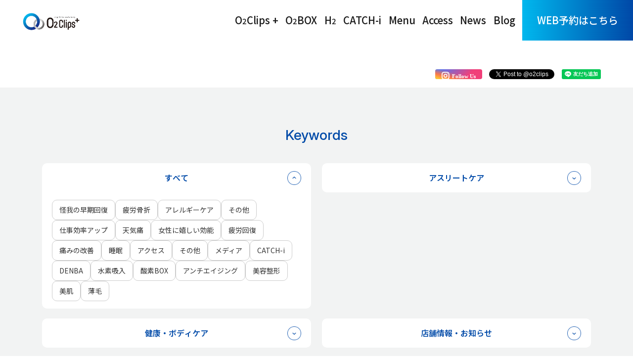

--- FILE ---
content_type: text/html; charset=UTF-8
request_url: https://o2clips.salon/blog_cat/sleep/
body_size: 16897
content:

<!DOCTYPE html>
<head>
	<meta charset="UTF-8">
	<meta name="viewport" content="width=device-width, initial-scale=1">
	<link rel="shortcut icon" href="https://o2clips.salon/sys-cms/wp-content/themes/o2clips/favicon.ico">
		<!--- OGP --->
	<head prefix="og: http://ogp.me/ns# fb: http://ogp.me/ns/fb# article: http://ogp.me/ns/article#">
		<meta name="description" content="酸素カプセルとは？酸素ボックスとは？高濃度酸素の効果効能やメリット・デメリットを紹介します！現代の環境、マスク生活における酸素不足、それにともなう体調への影響や免疫力との関係などをわかりやすく解説。あなたも隠れ酸欠チェックしませんか。" />
		<link rel='dns-prefetch' href='//ajaxzip3.github.io' />
	<!-- Google fonts -->
	<link rel="preconnect" href="https://fonts.googleapis.com">
	<link rel="preconnect" href="https://fonts.gstatic.com" crossorigin>
	<link href="https://fonts.googleapis.com/css2?family=Inter:ital,opsz,wght@0,14..32,100..900;1,14..32,100..900&family=Noto+Sans+JP:wght@100..900&display=swap" rel="stylesheet">
	<link rel="stylesheet" href="https://unpkg.com/aos@2.3.1/dist/aos.css" />
	<!-- JSON_LD-->
	<script type="application/ld+json">
{
  "@context": "https://schema.org",
  "@type": ["HealthAndBeautyBusiness", "Spa"],
  "@id": "https://o2clips.salon/2/official/#localbusiness",
  "name": "高濃度酸素水素サロン O2Clips+",
  "url": "https://o2clips.salon/2/official/",
  "telephone": "+81665859902",
  "priceRange": "¥¥",
  "address": {
    "@type": "PostalAddress",
    "streetAddress": "新町1丁目6-23 四ツ橋大川ビル5F",
    "addressLocality": "大阪市西区",
    "addressRegion": "大阪府",
    "postalCode": "550-0013",
    "addressCountry": "JP"
  },
  "geo": {
    "@type": "GeoCoordinates",
    "latitude": 34.67634999251356,
    "longitude": 135.49682505674986
  },
  "contactPoint": [
    {
      "@type": "ContactPoint",
      "telephone": "+81665859902",
      "contactType": "お問い合わせ",
      "areaServed": "JP",
      "availableLanguage": ["ja"]
    }
  ],
  "openingHoursSpecification": [
    {
      "@type": "OpeningHoursSpecification",
      "dayOfWeek": ["Monday","Tuesday","Wednesday","Thursday","Friday","Saturday"],
      "opens": "11:00",
      "closes": "21:00"
    }
  ],
  "paymentAccepted": [
    "Cash",
    "Credit Card",
    "JCB",
    "VISA",
    "MasterCard",
    "American Express",
    "Diners Club",
    "Discover"
  ],
  "sameAs": [
    "https://www.facebook.com/o2box.o2clips/",
    "https://www.instagram.com/o2clips_/",
    "https://twitter.com/o2clips",
    "https://www.youtube.com/@o2clips321"
  ],
  "makesOffer": [
    { "@type": "Service", "name": "水素吸入" },
    { "@type": "Service", "name": "酸素カプセル" }
  ]
}
</script>

	<!-- Global site tag (gtag.js) - Google Analytics -->
	<script async src="https://www.googletagmanager.com/gtag/js?id=UA-143495462-6"></script>
	<script>
	  window.dataLayer = window.dataLayer || [];
	  function gtag(){dataLayer.push(arguments);}
	  gtag('js', new Date());
	  gtag('config', 'UA-143495462-6');
	</script>

	<script type="text/javascript">
    (function(c,l,a,r,i,t,y){
        c[a]=c[a]||function(){(c[a].q=c[a].q||[]).push(arguments)};
        t=l.createElement(r);t.async=1;t.src="https://www.clarity.ms/tag/"+i;
        y=l.getElementsByTagName(r)[0];y.parentNode.insertBefore(t,y);
    })(window, document, "clarity", "script", "qt5b8l80ye");
</script>
<title>#睡眠 | 【大阪・心斎橋/四ツ橋】疲労回復に最適！日本最大級の酸素カプセルと水素でリフレッシュ（酸素ボックス8台完備 日本最大級・駅近）</title>
<meta name='robots' content='max-image-preview:large' />
<link rel='dns-prefetch' href='//code.jquery.com' />
<link rel='dns-prefetch' href='//cdnjs.cloudflare.com' />
<link rel="alternate" type="application/rss+xml" title="【大阪・心斎橋/四ツ橋】疲労回復に最適！日本最大級の酸素カプセルと水素でリフレッシュ（酸素ボックス8台完備 日本最大級・駅近） &raquo; フィード" href="https://o2clips.salon/feed/" />
<link rel="alternate" type="application/rss+xml" title="【大阪・心斎橋/四ツ橋】疲労回復に最適！日本最大級の酸素カプセルと水素でリフレッシュ（酸素ボックス8台完備 日本最大級・駅近） &raquo; コメントフィード" href="https://o2clips.salon/comments/feed/" />
<link rel="alternate" type="application/rss+xml" title="【大阪・心斎橋/四ツ橋】疲労回復に最適！日本最大級の酸素カプセルと水素でリフレッシュ（酸素ボックス8台完備 日本最大級・駅近） &raquo; 睡眠 ブログのカテゴリ のフィード" href="https://o2clips.salon/blog_cat/sleep/feed/" />
<style id='wp-img-auto-sizes-contain-inline-css'>
img:is([sizes=auto i],[sizes^="auto," i]){contain-intrinsic-size:3000px 1500px}
/*# sourceURL=wp-img-auto-sizes-contain-inline-css */
</style>
<style id='wp-emoji-styles-inline-css'>

	img.wp-smiley, img.emoji {
		display: inline !important;
		border: none !important;
		box-shadow: none !important;
		height: 1em !important;
		width: 1em !important;
		margin: 0 0.07em !important;
		vertical-align: -0.1em !important;
		background: none !important;
		padding: 0 !important;
	}
/*# sourceURL=wp-emoji-styles-inline-css */
</style>
<style id='wp-block-library-inline-css'>
:root{--wp-block-synced-color:#7a00df;--wp-block-synced-color--rgb:122,0,223;--wp-bound-block-color:var(--wp-block-synced-color);--wp-editor-canvas-background:#ddd;--wp-admin-theme-color:#007cba;--wp-admin-theme-color--rgb:0,124,186;--wp-admin-theme-color-darker-10:#006ba1;--wp-admin-theme-color-darker-10--rgb:0,107,160.5;--wp-admin-theme-color-darker-20:#005a87;--wp-admin-theme-color-darker-20--rgb:0,90,135;--wp-admin-border-width-focus:2px}@media (min-resolution:192dpi){:root{--wp-admin-border-width-focus:1.5px}}.wp-element-button{cursor:pointer}:root .has-very-light-gray-background-color{background-color:#eee}:root .has-very-dark-gray-background-color{background-color:#313131}:root .has-very-light-gray-color{color:#eee}:root .has-very-dark-gray-color{color:#313131}:root .has-vivid-green-cyan-to-vivid-cyan-blue-gradient-background{background:linear-gradient(135deg,#00d084,#0693e3)}:root .has-purple-crush-gradient-background{background:linear-gradient(135deg,#34e2e4,#4721fb 50%,#ab1dfe)}:root .has-hazy-dawn-gradient-background{background:linear-gradient(135deg,#faaca8,#dad0ec)}:root .has-subdued-olive-gradient-background{background:linear-gradient(135deg,#fafae1,#67a671)}:root .has-atomic-cream-gradient-background{background:linear-gradient(135deg,#fdd79a,#004a59)}:root .has-nightshade-gradient-background{background:linear-gradient(135deg,#330968,#31cdcf)}:root .has-midnight-gradient-background{background:linear-gradient(135deg,#020381,#2874fc)}:root{--wp--preset--font-size--normal:16px;--wp--preset--font-size--huge:42px}.has-regular-font-size{font-size:1em}.has-larger-font-size{font-size:2.625em}.has-normal-font-size{font-size:var(--wp--preset--font-size--normal)}.has-huge-font-size{font-size:var(--wp--preset--font-size--huge)}.has-text-align-center{text-align:center}.has-text-align-left{text-align:left}.has-text-align-right{text-align:right}.has-fit-text{white-space:nowrap!important}#end-resizable-editor-section{display:none}.aligncenter{clear:both}.items-justified-left{justify-content:flex-start}.items-justified-center{justify-content:center}.items-justified-right{justify-content:flex-end}.items-justified-space-between{justify-content:space-between}.screen-reader-text{border:0;clip-path:inset(50%);height:1px;margin:-1px;overflow:hidden;padding:0;position:absolute;width:1px;word-wrap:normal!important}.screen-reader-text:focus{background-color:#ddd;clip-path:none;color:#444;display:block;font-size:1em;height:auto;left:5px;line-height:normal;padding:15px 23px 14px;text-decoration:none;top:5px;width:auto;z-index:100000}html :where(.has-border-color){border-style:solid}html :where([style*=border-top-color]){border-top-style:solid}html :where([style*=border-right-color]){border-right-style:solid}html :where([style*=border-bottom-color]){border-bottom-style:solid}html :where([style*=border-left-color]){border-left-style:solid}html :where([style*=border-width]){border-style:solid}html :where([style*=border-top-width]){border-top-style:solid}html :where([style*=border-right-width]){border-right-style:solid}html :where([style*=border-bottom-width]){border-bottom-style:solid}html :where([style*=border-left-width]){border-left-style:solid}html :where(img[class*=wp-image-]){height:auto;max-width:100%}:where(figure){margin:0 0 1em}html :where(.is-position-sticky){--wp-admin--admin-bar--position-offset:var(--wp-admin--admin-bar--height,0px)}@media screen and (max-width:600px){html :where(.is-position-sticky){--wp-admin--admin-bar--position-offset:0px}}

/*# sourceURL=wp-block-library-inline-css */
</style><style id='global-styles-inline-css'>
:root{--wp--preset--aspect-ratio--square: 1;--wp--preset--aspect-ratio--4-3: 4/3;--wp--preset--aspect-ratio--3-4: 3/4;--wp--preset--aspect-ratio--3-2: 3/2;--wp--preset--aspect-ratio--2-3: 2/3;--wp--preset--aspect-ratio--16-9: 16/9;--wp--preset--aspect-ratio--9-16: 9/16;--wp--preset--color--black: #000000;--wp--preset--color--cyan-bluish-gray: #abb8c3;--wp--preset--color--white: #FFFFFF;--wp--preset--color--pale-pink: #f78da7;--wp--preset--color--vivid-red: #cf2e2e;--wp--preset--color--luminous-vivid-orange: #ff6900;--wp--preset--color--luminous-vivid-amber: #fcb900;--wp--preset--color--light-green-cyan: #7bdcb5;--wp--preset--color--vivid-green-cyan: #00d084;--wp--preset--color--pale-cyan-blue: #8ed1fc;--wp--preset--color--vivid-cyan-blue: #0693e3;--wp--preset--color--vivid-purple: #9b51e0;--wp--preset--color--dark-gray: #28303D;--wp--preset--color--gray: #39414D;--wp--preset--color--green: #D1E4DD;--wp--preset--color--blue: #D1DFE4;--wp--preset--color--purple: #D1D1E4;--wp--preset--color--red: #E4D1D1;--wp--preset--color--orange: #E4DAD1;--wp--preset--color--yellow: #EEEADD;--wp--preset--gradient--vivid-cyan-blue-to-vivid-purple: linear-gradient(135deg,rgb(6,147,227) 0%,rgb(155,81,224) 100%);--wp--preset--gradient--light-green-cyan-to-vivid-green-cyan: linear-gradient(135deg,rgb(122,220,180) 0%,rgb(0,208,130) 100%);--wp--preset--gradient--luminous-vivid-amber-to-luminous-vivid-orange: linear-gradient(135deg,rgb(252,185,0) 0%,rgb(255,105,0) 100%);--wp--preset--gradient--luminous-vivid-orange-to-vivid-red: linear-gradient(135deg,rgb(255,105,0) 0%,rgb(207,46,46) 100%);--wp--preset--gradient--very-light-gray-to-cyan-bluish-gray: linear-gradient(135deg,rgb(238,238,238) 0%,rgb(169,184,195) 100%);--wp--preset--gradient--cool-to-warm-spectrum: linear-gradient(135deg,rgb(74,234,220) 0%,rgb(151,120,209) 20%,rgb(207,42,186) 40%,rgb(238,44,130) 60%,rgb(251,105,98) 80%,rgb(254,248,76) 100%);--wp--preset--gradient--blush-light-purple: linear-gradient(135deg,rgb(255,206,236) 0%,rgb(152,150,240) 100%);--wp--preset--gradient--blush-bordeaux: linear-gradient(135deg,rgb(254,205,165) 0%,rgb(254,45,45) 50%,rgb(107,0,62) 100%);--wp--preset--gradient--luminous-dusk: linear-gradient(135deg,rgb(255,203,112) 0%,rgb(199,81,192) 50%,rgb(65,88,208) 100%);--wp--preset--gradient--pale-ocean: linear-gradient(135deg,rgb(255,245,203) 0%,rgb(182,227,212) 50%,rgb(51,167,181) 100%);--wp--preset--gradient--electric-grass: linear-gradient(135deg,rgb(202,248,128) 0%,rgb(113,206,126) 100%);--wp--preset--gradient--midnight: linear-gradient(135deg,rgb(2,3,129) 0%,rgb(40,116,252) 100%);--wp--preset--gradient--purple-to-yellow: linear-gradient(160deg, #D1D1E4 0%, #EEEADD 100%);--wp--preset--gradient--yellow-to-purple: linear-gradient(160deg, #EEEADD 0%, #D1D1E4 100%);--wp--preset--gradient--green-to-yellow: linear-gradient(160deg, #D1E4DD 0%, #EEEADD 100%);--wp--preset--gradient--yellow-to-green: linear-gradient(160deg, #EEEADD 0%, #D1E4DD 100%);--wp--preset--gradient--red-to-yellow: linear-gradient(160deg, #E4D1D1 0%, #EEEADD 100%);--wp--preset--gradient--yellow-to-red: linear-gradient(160deg, #EEEADD 0%, #E4D1D1 100%);--wp--preset--gradient--purple-to-red: linear-gradient(160deg, #D1D1E4 0%, #E4D1D1 100%);--wp--preset--gradient--red-to-purple: linear-gradient(160deg, #E4D1D1 0%, #D1D1E4 100%);--wp--preset--font-size--small: 18px;--wp--preset--font-size--medium: 20px;--wp--preset--font-size--large: 24px;--wp--preset--font-size--x-large: 42px;--wp--preset--font-size--extra-small: 16px;--wp--preset--font-size--normal: 20px;--wp--preset--font-size--extra-large: 40px;--wp--preset--font-size--huge: 96px;--wp--preset--font-size--gigantic: 144px;--wp--preset--spacing--20: 0.44rem;--wp--preset--spacing--30: 0.67rem;--wp--preset--spacing--40: 1rem;--wp--preset--spacing--50: 1.5rem;--wp--preset--spacing--60: 2.25rem;--wp--preset--spacing--70: 3.38rem;--wp--preset--spacing--80: 5.06rem;--wp--preset--shadow--natural: 6px 6px 9px rgba(0, 0, 0, 0.2);--wp--preset--shadow--deep: 12px 12px 50px rgba(0, 0, 0, 0.4);--wp--preset--shadow--sharp: 6px 6px 0px rgba(0, 0, 0, 0.2);--wp--preset--shadow--outlined: 6px 6px 0px -3px rgb(255, 255, 255), 6px 6px rgb(0, 0, 0);--wp--preset--shadow--crisp: 6px 6px 0px rgb(0, 0, 0);}:where(.is-layout-flex){gap: 0.5em;}:where(.is-layout-grid){gap: 0.5em;}body .is-layout-flex{display: flex;}.is-layout-flex{flex-wrap: wrap;align-items: center;}.is-layout-flex > :is(*, div){margin: 0;}body .is-layout-grid{display: grid;}.is-layout-grid > :is(*, div){margin: 0;}:where(.wp-block-columns.is-layout-flex){gap: 2em;}:where(.wp-block-columns.is-layout-grid){gap: 2em;}:where(.wp-block-post-template.is-layout-flex){gap: 1.25em;}:where(.wp-block-post-template.is-layout-grid){gap: 1.25em;}.has-black-color{color: var(--wp--preset--color--black) !important;}.has-cyan-bluish-gray-color{color: var(--wp--preset--color--cyan-bluish-gray) !important;}.has-white-color{color: var(--wp--preset--color--white) !important;}.has-pale-pink-color{color: var(--wp--preset--color--pale-pink) !important;}.has-vivid-red-color{color: var(--wp--preset--color--vivid-red) !important;}.has-luminous-vivid-orange-color{color: var(--wp--preset--color--luminous-vivid-orange) !important;}.has-luminous-vivid-amber-color{color: var(--wp--preset--color--luminous-vivid-amber) !important;}.has-light-green-cyan-color{color: var(--wp--preset--color--light-green-cyan) !important;}.has-vivid-green-cyan-color{color: var(--wp--preset--color--vivid-green-cyan) !important;}.has-pale-cyan-blue-color{color: var(--wp--preset--color--pale-cyan-blue) !important;}.has-vivid-cyan-blue-color{color: var(--wp--preset--color--vivid-cyan-blue) !important;}.has-vivid-purple-color{color: var(--wp--preset--color--vivid-purple) !important;}.has-black-background-color{background-color: var(--wp--preset--color--black) !important;}.has-cyan-bluish-gray-background-color{background-color: var(--wp--preset--color--cyan-bluish-gray) !important;}.has-white-background-color{background-color: var(--wp--preset--color--white) !important;}.has-pale-pink-background-color{background-color: var(--wp--preset--color--pale-pink) !important;}.has-vivid-red-background-color{background-color: var(--wp--preset--color--vivid-red) !important;}.has-luminous-vivid-orange-background-color{background-color: var(--wp--preset--color--luminous-vivid-orange) !important;}.has-luminous-vivid-amber-background-color{background-color: var(--wp--preset--color--luminous-vivid-amber) !important;}.has-light-green-cyan-background-color{background-color: var(--wp--preset--color--light-green-cyan) !important;}.has-vivid-green-cyan-background-color{background-color: var(--wp--preset--color--vivid-green-cyan) !important;}.has-pale-cyan-blue-background-color{background-color: var(--wp--preset--color--pale-cyan-blue) !important;}.has-vivid-cyan-blue-background-color{background-color: var(--wp--preset--color--vivid-cyan-blue) !important;}.has-vivid-purple-background-color{background-color: var(--wp--preset--color--vivid-purple) !important;}.has-black-border-color{border-color: var(--wp--preset--color--black) !important;}.has-cyan-bluish-gray-border-color{border-color: var(--wp--preset--color--cyan-bluish-gray) !important;}.has-white-border-color{border-color: var(--wp--preset--color--white) !important;}.has-pale-pink-border-color{border-color: var(--wp--preset--color--pale-pink) !important;}.has-vivid-red-border-color{border-color: var(--wp--preset--color--vivid-red) !important;}.has-luminous-vivid-orange-border-color{border-color: var(--wp--preset--color--luminous-vivid-orange) !important;}.has-luminous-vivid-amber-border-color{border-color: var(--wp--preset--color--luminous-vivid-amber) !important;}.has-light-green-cyan-border-color{border-color: var(--wp--preset--color--light-green-cyan) !important;}.has-vivid-green-cyan-border-color{border-color: var(--wp--preset--color--vivid-green-cyan) !important;}.has-pale-cyan-blue-border-color{border-color: var(--wp--preset--color--pale-cyan-blue) !important;}.has-vivid-cyan-blue-border-color{border-color: var(--wp--preset--color--vivid-cyan-blue) !important;}.has-vivid-purple-border-color{border-color: var(--wp--preset--color--vivid-purple) !important;}.has-vivid-cyan-blue-to-vivid-purple-gradient-background{background: var(--wp--preset--gradient--vivid-cyan-blue-to-vivid-purple) !important;}.has-light-green-cyan-to-vivid-green-cyan-gradient-background{background: var(--wp--preset--gradient--light-green-cyan-to-vivid-green-cyan) !important;}.has-luminous-vivid-amber-to-luminous-vivid-orange-gradient-background{background: var(--wp--preset--gradient--luminous-vivid-amber-to-luminous-vivid-orange) !important;}.has-luminous-vivid-orange-to-vivid-red-gradient-background{background: var(--wp--preset--gradient--luminous-vivid-orange-to-vivid-red) !important;}.has-very-light-gray-to-cyan-bluish-gray-gradient-background{background: var(--wp--preset--gradient--very-light-gray-to-cyan-bluish-gray) !important;}.has-cool-to-warm-spectrum-gradient-background{background: var(--wp--preset--gradient--cool-to-warm-spectrum) !important;}.has-blush-light-purple-gradient-background{background: var(--wp--preset--gradient--blush-light-purple) !important;}.has-blush-bordeaux-gradient-background{background: var(--wp--preset--gradient--blush-bordeaux) !important;}.has-luminous-dusk-gradient-background{background: var(--wp--preset--gradient--luminous-dusk) !important;}.has-pale-ocean-gradient-background{background: var(--wp--preset--gradient--pale-ocean) !important;}.has-electric-grass-gradient-background{background: var(--wp--preset--gradient--electric-grass) !important;}.has-midnight-gradient-background{background: var(--wp--preset--gradient--midnight) !important;}.has-small-font-size{font-size: var(--wp--preset--font-size--small) !important;}.has-medium-font-size{font-size: var(--wp--preset--font-size--medium) !important;}.has-large-font-size{font-size: var(--wp--preset--font-size--large) !important;}.has-x-large-font-size{font-size: var(--wp--preset--font-size--x-large) !important;}
/*# sourceURL=global-styles-inline-css */
</style>

<style id='classic-theme-styles-inline-css'>
/*! This file is auto-generated */
.wp-block-button__link{color:#fff;background-color:#32373c;border-radius:9999px;box-shadow:none;text-decoration:none;padding:calc(.667em + 2px) calc(1.333em + 2px);font-size:1.125em}.wp-block-file__button{background:#32373c;color:#fff;text-decoration:none}
/*# sourceURL=/wp-includes/css/classic-themes.min.css */
</style>
<link rel='stylesheet' id='wp-pagenavi-css' href='https://o2clips.salon/sys-cms/wp-content/plugins/wp-pagenavi/pagenavi-css.css?ver=2.70' media='all' />
<link rel='stylesheet' id='twenty-twenty-one-print-style-css' href='https://o2clips.salon/sys-cms/wp-content/themes/twentytwentyone/assets/css/print.css?ver=6.9' media='print' />
<link rel='stylesheet' id='font-awesome-css' href='//maxcdn.bootstrapcdn.com/font-awesome/4.7.0/css/font-awesome.min.css?ver=6.9' media='all' />
<link rel='stylesheet' id='font-awesome2-css' href='//use.fontawesome.com/releases/v5.6.1/css/all.css?ver=6.9' media='all' />
<link rel='stylesheet' id='bootstrap-css' href='https://o2clips.salon/sys-cms/wp-content/themes/o2clips/css/bootstrap.css' media='all' />
<link rel='stylesheet' id='reset-css' href='https://o2clips.salon/sys-cms/wp-content/themes/o2clips/css/reset.css' media='all' />
<link rel='stylesheet' id='fancybox-css-css' href='//cdnjs.cloudflare.com/ajax/libs/fancybox/3.5.7/jquery.fancybox.min.css' media='all' />
<link rel='stylesheet' id='meanmenu-css' href='https://o2clips.salon/sys-cms/wp-content/themes/o2clips/css/meanmenu.css' media='all' />
<link rel='stylesheet' id='style-css' href='https://o2clips.salon/sys-cms/wp-content/themes/o2clips/css/style.css?ver6_0_0' media='all' />
<link rel='stylesheet' id='style_sp-css' href='https://o2clips.salon/sys-cms/wp-content/themes/o2clips/css/style_sp.css?ver5_0_0' media='only screen and (max-width: 1024px)' />
<link rel='stylesheet' id='slick-css' href='https://o2clips.salon/sys-cms/wp-content/themes/o2clips/css/slick.css' media='all' />
<link rel='stylesheet' id='swiper-css' href='https://o2clips.salon/sys-cms/wp-content/themes/o2clips/css/swiper.css' media='all' />
<link rel='stylesheet' id='carousel-css' href='https://o2clips.salon/sys-cms/wp-content/themes/o2clips/css/owl.carousel.css' media='all' />
<link rel='stylesheet' id='owl.theme.default-css' href='https://o2clips.salon/sys-cms/wp-content/themes/o2clips/css/owl.theme.default.css' media='all' />
<link rel='stylesheet' id='dark-css' href='https://o2clips.salon/sys-cms/wp-content/themes/o2clips/css/dark.css' media='all' />
<link rel='stylesheet' id='font-icons-css' href='https://o2clips.salon/sys-cms/wp-content/themes/o2clips/css/font-icons.css' media='all' />
<link rel='stylesheet' id='animate-css' href='https://o2clips.salon/sys-cms/wp-content/themes/o2clips/css/animate.css' media='all' />
<link rel='stylesheet' id='magnific-popup-css' href='https://o2clips.salon/sys-cms/wp-content/themes/o2clips/css/magnific-popup.css' media='all' />
<link rel='stylesheet' id='custom-css' href='https://o2clips.salon/sys-cms/wp-content/themes/o2clips/css/custom.css' media='all' />
<link rel='stylesheet' id='style_b-css' href='https://o2clips.salon/sys-cms/wp-content/themes/o2clips/css/style_b.css' media='all' />
<script src="//code.jquery.com/jquery-3.3.1.min.js" id="jquery-js"></script>
<script src="https://o2clips.salon/sys-cms/wp-content/themes/o2clips/js/slick.min.js" id="slick-js"></script>
<script src="https://o2clips.salon/sys-cms/wp-content/themes/o2clips/js/meanmenu.js" id="meanmenu-js"></script>
<script src="//cdnjs.cloudflare.com/ajax/libs/fancybox/3.5.7/jquery.fancybox.min.js" id="fancybox-js-js"></script>
<script src="https://o2clips.salon/sys-cms/wp-content/themes/o2clips/js/swiper.min.js" id="swiper-js"></script>
<script src="https://o2clips.salon/sys-cms/wp-content/themes/o2clips/js/owl.carousel.js" id="carousel-js"></script>
<link rel="https://api.w.org/" href="https://o2clips.salon/wp-json/" /><link rel="EditURI" type="application/rsd+xml" title="RSD" href="https://o2clips.salon/sys-cms/xmlrpc.php?rsd" />
<meta name="generator" content="WordPress 6.9" />
<link rel="icon" href="https://o2clips.salon/sys-cms/wp-content/uploads/2021/07/favicon.png" sizes="32x32" />
<link rel="icon" href="https://o2clips.salon/sys-cms/wp-content/uploads/2021/07/favicon.png" sizes="192x192" />
<link rel="apple-touch-icon" href="https://o2clips.salon/sys-cms/wp-content/uploads/2021/07/favicon.png" />
<meta name="msapplication-TileImage" content="https://o2clips.salon/sys-cms/wp-content/uploads/2021/07/favicon.png" />
		<style id="wp-custom-css">
			body.page-id-1235 .post-password-form {
  margin: 2rem auto;
  max-width: 400px;
  position: relative;
  z-index: 2;
}		</style>
		</head>


<body id="top" class="archive tax-blog_cat term-sleep term-6 wp-embed-responsive wp-theme-twentytwentyone wp-child-theme-o2clips pagename_class news_list blog is-light-theme no-js hfeed no-widgets">

<!--

  <div class="bg"></div>
  <div class="noise"></div>


  <style>
    html, body { margin: 0; height: 100%; }

    :root{
      --c1: 89,233,246;
      --c2: 53,189,240;
      --c3: 58,111,240;
    }

    html, body { height: 100%; }
    body{
      margin: 0;
      background: transparent;
      overflow-x: hidden;
    }

    .bg{
      position: fixed;
      inset: 0;
      z-index: -1;
      pointer-events: none;
      background: transparent;
    }

    .bg::before,
    .bg::after{
      content:"";
      position:absolute;
      filter: blur(26px) saturate(125%) contrast(112%);
      transform: translateZ(0);
      will-change: transform, filter, background-position;
      opacity: 0.72;

      border-radius: 40% 60% 55% 45% / 45% 45% 55% 55%;

      background:
        radial-gradient(closest-side at 30% 40%,
          rgba(var(--c1), 0.62) 0%,
          rgba(var(--c2), 0.44) 40%,
          rgba(var(--c3), 0.18) 72%,
          rgba(0,0,0,0) 100%
        ),
        radial-gradient(closest-side at 60% 65%,
          rgba(var(--c2), 0.50) 0%,
          rgba(var(--c1), 0.32) 44%,
          rgba(0,0,0,0) 82%
        );

      background-size: 150% 150%, 170% 170%;
      background-repeat: no-repeat;

      animation: blobMove 9s ease-in-out infinite alternate,
                 colorDrift 6.5s linear infinite;
    }

    /* 左：2/3 */
    .bg::before{
      width: 52vmax;
      height: 52vmax;
      left: -18vmax;
      top: 42vh;
      animation-duration: 8.5s, 7.2s;
    }

    /* ✅ 右：1/3 だけど “横長” にする */
.bg::after {
    width: 33vmax;
    height: 27vmax;
    right: -16vmax;
    top: -7vh;
    border-radius: 65% 35% 55% 45% / 45% 55% 45% 55%;
    opacity: 0.4;
    animation-duration: 9.5s, 6.2s;

      /* 右だけ楕円寄りの丸みに */
      border-radius: 65% 35% 55% 45% / 45% 55% 45% 55%;

      opacity: 0.66;
      animation-duration: 9.5s, 6.2s;
    }

    @keyframes blobMove{
      0%{
        transform: translate(0,0) scale(1.05) rotate(0deg);
        border-radius: 40% 60% 55% 45% / 45% 45% 55% 55%;
      }
      50%{
        transform: translate(1.6vmax,-1.2vmax) scale(1.08) rotate(7deg);
        border-radius: 55% 45% 50% 50% / 55% 40% 60% 45%;
      }
      100%{
        transform: translate(-1.4vmax,1.4vmax) scale(1.03) rotate(-9deg);
        border-radius: 45% 55% 60% 40% / 40% 55% 45% 60%;
      }
    }

    @keyframes colorDrift{
      0%{
        background-position: 0% 0%, 100% 100%;
        filter: blur(26px) saturate(120%) contrast(112%) hue-rotate(0deg);
      }
      50%{
        background-position: 35% 15%, 70% 85%;
        filter: blur(28px) saturate(135%) contrast(116%) hue-rotate(8deg);
      }
      100%{
        background-position: 15% 35%, 85% 65%;
        filter: blur(26px) saturate(125%) contrast(112%) hue-rotate(0deg);
      }
    }

    .noise{
      position: fixed;
      inset: 0;
      z-index: -1;
      pointer-events: none;
      opacity: 0.05;
      mix-blend-mode: overlay;
      background-image:
        url("data:image/svg+xml,%3Csvg xmlns='http://www.w3.org/2000/svg' width='220' height='220'%3E%3Cfilter id='n'%3E%3CfeTurbulence type='fractalNoise' baseFrequency='.8' numOctaves='3' stitchTiles='stitch'/%3E%3C/filter%3E%3Crect width='220' height='220' filter='url(%23n)' opacity='.45'/%3E%3C/svg%3E");
      background-size: 220px 220px;
      animation: noiseMove 2.5s steps(6) infinite;
    }
    @keyframes noiseMove{
      0%{ transform: translate(0,0); }
      25%{ transform: translate(-2%, 1%); }
      50%{ transform: translate(1%, -2%); }
      75%{ transform: translate(2%, 2%); }
      100%{ transform: translate(0,0); }
    }
  </style>

-->


<div id="wrapper">

<!------ header ------->
<header id="header">
	<div>
		<div id="h_top">
					    <h1 class="h_logo"><a href="https://o2clips.salon/"><img src="https://o2clips.salon/sys-cms/wp-content/themes/o2clips/img/common/logo.svg" alt="大阪の心斎橋・四ツ橋駅スグの高気圧酸素ボックスサロンO2clips（オーツークリップ）"></a></h1>
						
			
<div id="google_translate_element"></div><script type="text/javascript">
function googleTranslateElementInit() {
  new google.translate.TranslateElement({pageLanguage: 'ja', includedLanguages: 'en,ko,zh-CN,zh-TW,pt,es,fr,de,it', layout: google.translate.TranslateElement.InlineLayout.SIMPLE}, 'google_translate_element');
}
</script><script type="text/javascript" src="//translate.google.com/translate_a/element.js?cb=googleTranslateElementInit"></script>
			

			<div class="h_nav">
				<nav id="gNav">
					<ul class="nav">
						<li>
							<p><a href="https://o2clips.salon/o2clips">O<sub>2</sub>Clips +<span class="sp">オーツクリップについて</span></a></p>
							<ul class="sub-menu">
								<li><a href="https://o2clips.salon/o2clips#aboutClips">O2clipsについて</a></li>
								<li><a href="https://o2clips.salon/o2clips#floorMap">フロアマップ</a></li>
								<li><a href="https://o2clips.salon/flow">ご利用の流れ</a></li>
								<li><a href="https://o2clips.salon/facility">備品・設備レンタル品について</a></li>
								<li><a href="https://o2clips.salon/o2clips#o2_visualization">酸素の可視化</a></li>
								<li><a href="https://o2clips.salon//voice" >お客様の声</a></li>
							</ul>
						</li>
						<li>
							<p><a href="https://o2clips.salon/o2box">O<sub>2</sub>BOX<span class="sp">酸素BOXとは</span></a></p>
							<ul class="sub-menu">
								<li><a href="https://o2clips.salon/o2box#about">酸素BOXとは</a></li>
								<li><a href="https://o2clips.salon/o2box#effect">効果・効能</a></li>
								<li><a href="https://o2clips.salon/how_to_use">おすすめの過ごし方</a></li>
								<li><a href="https://o2clips.salon/o2box#principle">高濃度酸素BOXの原理</a></li>
								<li><a href="https://o2clips.salon/o2box#qanda">Q＆A</a></li>
							</ul>
						</li>
						<li>
							<p><a href="https://o2clips.salon/h">H<sub>2</sub><span class="sp">水素</span></a></p>
							<ul class="sub-menu">
								<li><a href="https://o2clips.salon/h">水素吸入とは</a></li>
								<li><a href="https://o2clips.salon/h#charge">DENBAとは</a></li>
							</ul>
						</li>
						<li><a href="https://o2clips.salon/catch-i">CATCH-i<span class="sp">キャッチアイ</span></a></li>
						<li>
							<p><a href="https://o2clips.salon/price">Menu<span class="sp">料金について</span></a></p>
							<ul class="sub-menu">
								<li><a href="https://o2clips.salon/price#menu">メニュー</a></li>
								<li><a href="https://o2clips.salon/corporation">法人向けプラン</a></li>
								<li><a href="https://o2clips.salon/price#payment">支払い方法について</a></li>
							</ul>
						</li>
						<li><a href="https://o2clips.salon/#access">Access<span class="sp">店舗情報</span></a></li>	
						<li><a href="https://o2clips.salon/news">News<span class="sp">新着情報</span></a></li>
						<li><a href="https://o2clips.salon/blog">Blog<span class="sp">ブログ</span></a></li>
						<li><a href="https://o2clips.salon/1/1cs/" target="_blank" onClick="gtag('event','click',{'event_category':'ヘッダ','event_label':'予約する'});"><span class="pc">WEB予約はこちら</span></a></li>
					</ul>
					<div class="mask"></div>
				</nav>
			</div>
		</div>
	</div>
</header>


	<section class="blog_list">

		<div class="sns">
			<!-- instagram -->
 			<a href="https://o2clips.salon/1/instagram/" target="_blank" class="insta_btn2">
			  <i class="fab fa-instagram"></i> <span>Follow Us</span>
			</a>
			<!-- twitter -->
			<a href="https://twitter.com/intent/tweet?screen_name=o2clips&ref_src=twsrc%5Etfw" class="twitter-mention-button" data-show-count="false">ツイート</a><script async src="https://platform.twitter.com/widgets.js" charset="utf-8"></script>
			<!-- facebook -->
			<div id="fb-root"></div>
			<script async defer crossorigin="anonymous" src="https://connect.facebook.net/ja_JP/sdk.js#xfbml=1&version=v11.0" nonce="2ea6kyhS"></script>
			<div class="fb-like" data-href="https://www.facebook.com/o2clips" data-width="" data-layout="button_count" data-action="like" data-size="small" data-share="true"></div>
			<!-- line -->
			<div class="line-it-button" data-lang="ja" data-type="friend" data-lineid="@820zipwc" style="display: none;"></div>
 			<script src="https://www.line-website.com/social-plugins/js/thirdparty/loader.min.js" async="async" defer="defer"></script>
		</div>


		<div class="keywords-section">
            <h1 class="keywords-title" data-aos="fade-up">Keywords</h1>

            
            <div class="accordion-section">
              <div class="accordion-item" data-aos="fade-up">
                <button class="accordion-toggle" type="button">すべて</button>
                <div class="accordion-content" style="display: block;">
                  <div class="keyword-tags">
                                          <a href="https://o2clips.salon/blog_cat/%e6%80%aa%e6%88%91%e3%81%ae%e6%97%a9%e6%9c%9f%e5%9b%9e%e5%be%a9/" class="keyword-tag">怪我の早期回復</a>
                                          <a href="https://o2clips.salon/blog_cat/%e7%96%b2%e5%8a%b4%e9%aa%a8%e6%8a%98/" class="keyword-tag">疲労骨折</a>
                                          <a href="https://o2clips.salon/blog_cat/allergy/" class="keyword-tag">アレルギーケア</a>
                                          <a href="https://o2clips.salon/blog_cat/theothers/" class="keyword-tag">その他</a>
                                          <a href="https://o2clips.salon/blog_cat/work/" class="keyword-tag">仕事効率アップ</a>
                                          <a href="https://o2clips.salon/blog_cat/%e5%a4%a9%e6%b0%97%e7%97%9b/" class="keyword-tag">天気痛</a>
                                          <a href="https://o2clips.salon/blog_cat/woman/" class="keyword-tag">女性に嬉しい効能</a>
                                          <a href="https://o2clips.salon/blog_cat/fatigue_recovery/" class="keyword-tag">疲労回復</a>
                                          <a href="https://o2clips.salon/blog_cat/pain/" class="keyword-tag">痛みの改善</a>
                                          <a href="https://o2clips.salon/blog_cat/sleep/" class="keyword-tag">睡眠</a>
                                          <a href="https://o2clips.salon/blog_cat/access/" class="keyword-tag">アクセス</a>
                                          <a href="https://o2clips.salon/blog_cat/other/" class="keyword-tag">その他</a>
                                          <a href="https://o2clips.salon/blog_cat/media/" class="keyword-tag">メディア</a>
                                          <a href="https://o2clips.salon/blog_cat/eyecare/" class="keyword-tag">CATCH-i</a>
                                          <a href="https://o2clips.salon/blog_cat/denba/" class="keyword-tag">DENBA</a>
                                          <a href="https://o2clips.salon/blog_cat/%e6%b0%b4%e7%b4%a0%e5%90%b8%e5%85%a5/" class="keyword-tag">水素吸入</a>
                                          <a href="https://o2clips.salon/blog_cat/oxygen-box/" class="keyword-tag">酸素BOX</a>
                                          <a href="https://o2clips.salon/blog_cat/%e3%82%a2%e3%83%b3%e3%83%81%e3%82%a8%e3%82%a4%e3%82%b8%e3%83%b3%e3%82%b0/" class="keyword-tag">アンチエイジング</a>
                                          <a href="https://o2clips.salon/blog_cat/%e7%be%8e%e5%ae%b9%e6%95%b4%e5%bd%a2/" class="keyword-tag">美容整形</a>
                                          <a href="https://o2clips.salon/blog_cat/beautiful-skin/" class="keyword-tag">美肌</a>
                                          <a href="https://o2clips.salon/blog_cat/hair/" class="keyword-tag">薄毛</a>
                                      </div>
                </div>
              </div>

                              <div class="accordion-item" data-aos="fade-up">
                  <button class="accordion-toggle" type="button">アスリートケア</button>
                  <div class="accordion-content">
                    <div class="keyword-tags">
                                              <a href="https://o2clips.salon/blog_cat/%e6%80%aa%e6%88%91%e3%81%ae%e6%97%a9%e6%9c%9f%e5%9b%9e%e5%be%a9/" class="keyword-tag">怪我の早期回復</a>
                                              <a href="https://o2clips.salon/blog_cat/%e7%96%b2%e5%8a%b4%e9%aa%a8%e6%8a%98/" class="keyword-tag">疲労骨折</a>
                                          </div>
                  </div>
                </div>
                              <div class="accordion-item" data-aos="fade-up">
                  <button class="accordion-toggle" type="button">健康・ボディケア</button>
                  <div class="accordion-content">
                    <div class="keyword-tags">
                                              <a href="https://o2clips.salon/blog_cat/allergy/" class="keyword-tag">アレルギーケア</a>
                                              <a href="https://o2clips.salon/blog_cat/theothers/" class="keyword-tag">その他</a>
                                              <a href="https://o2clips.salon/blog_cat/work/" class="keyword-tag">仕事効率アップ</a>
                                              <a href="https://o2clips.salon/blog_cat/%e5%a4%a9%e6%b0%97%e7%97%9b/" class="keyword-tag">天気痛</a>
                                              <a href="https://o2clips.salon/blog_cat/woman/" class="keyword-tag">女性に嬉しい効能</a>
                                              <a href="https://o2clips.salon/blog_cat/fatigue_recovery/" class="keyword-tag">疲労回復</a>
                                              <a href="https://o2clips.salon/blog_cat/pain/" class="keyword-tag">痛みの改善</a>
                                              <a href="https://o2clips.salon/blog_cat/sleep/" class="keyword-tag">睡眠</a>
                                          </div>
                  </div>
                </div>
                              <div class="accordion-item" data-aos="fade-up">
                  <button class="accordion-toggle" type="button">店舗情報・お知らせ</button>
                  <div class="accordion-content">
                    <div class="keyword-tags">
                                              <a href="https://o2clips.salon/blog_cat/access/" class="keyword-tag">アクセス</a>
                                              <a href="https://o2clips.salon/blog_cat/other/" class="keyword-tag">その他</a>
                                              <a href="https://o2clips.salon/blog_cat/media/" class="keyword-tag">メディア</a>
                                          </div>
                  </div>
                </div>
                              <div class="accordion-item" data-aos="fade-up">
                  <button class="accordion-toggle" type="button">施術・サービス</button>
                  <div class="accordion-content">
                    <div class="keyword-tags">
                                              <a href="https://o2clips.salon/blog_cat/eyecare/" class="keyword-tag">CATCH-i</a>
                                              <a href="https://o2clips.salon/blog_cat/denba/" class="keyword-tag">DENBA</a>
                                              <a href="https://o2clips.salon/blog_cat/%e6%b0%b4%e7%b4%a0%e5%90%b8%e5%85%a5/" class="keyword-tag">水素吸入</a>
                                              <a href="https://o2clips.salon/blog_cat/oxygen-box/" class="keyword-tag">酸素BOX</a>
                                          </div>
                  </div>
                </div>
                              <div class="accordion-item" data-aos="fade-up">
                  <button class="accordion-toggle" type="button">美容・アンチエイジング</button>
                  <div class="accordion-content">
                    <div class="keyword-tags">
                                              <a href="https://o2clips.salon/blog_cat/%e3%82%a2%e3%83%b3%e3%83%81%e3%82%a8%e3%82%a4%e3%82%b8%e3%83%b3%e3%82%b0/" class="keyword-tag">アンチエイジング</a>
                                              <a href="https://o2clips.salon/blog_cat/%e7%be%8e%e5%ae%b9%e6%95%b4%e5%bd%a2/" class="keyword-tag">美容整形</a>
                                              <a href="https://o2clips.salon/blog_cat/beautiful-skin/" class="keyword-tag">美肌</a>
                                              <a href="https://o2clips.salon/blog_cat/hair/" class="keyword-tag">薄毛</a>
                                          </div>
                  </div>
                </div>
                          </div>
        </div>
        

 	<div class="blog-list-wrap">
	
	
		<h1>#睡眠</h1>
		<ul class="listBox">
				
                                    
    			<li>
    				<a href="https://o2clips.salon/blog/atopiikeigentokouka/">
    				<div class="pic">						<img src="https://o2clips.salon/sys-cms/wp-content/uploads/2024/05/514145-2-scaled.jpg" alt="514145 (2)" />
										</div>
   				
    				<p class="blogTtl">水素吸入でアトピーが軽減？ 期待できる効果と体験談！</p>
    				<div class="cateList">
						            <span class="cate 水素吸入">#水素吸入</span>
			    		            <span class="cate 疲労回復">#疲労回復</span>
			    		            <span class="cate 睡眠">#睡眠</span>
			    		            <span class="cate 美肌">#美肌</span>
			    			    	</div>
    				</a>
  				</li>

            
    			<li>
    				<a href="https://o2clips.salon/blog/kouisyo/">
    				<div class="pic">						<img src="https://o2clips.salon/sys-cms/wp-content/uploads/2021/09/O2Clips｜ブログMV3.png" alt="O2Clips｜ブログMV3" />
										</div>
   				
    				<p class="blogTtl">コロナの後遺症を酸素カプセル・酸素BOXで克服⁉｜全身の倦怠感を解消する方法</p>
    				<div class="cateList">
						            <span class="cate 疲労回復">#疲労回復</span>
			    		            <span class="cate 痛みの改善">#痛みの改善</span>
			    		            <span class="cate 睡眠">#睡眠</span>
			    		            <span class="cate 酸素BOX">#酸素BOX</span>
			    			    	</div>
    				</a>
  				</li>

            		</ul>
				</div>
	</section>

	
</div><!--#wrapper-->


<!--
<div class="foot_deco footNotp">
    <img src="https://o2clips.salon/sys-cms/wp-content/themes/o2clips/img/common/footer_a.svg" alt="酸素BOXは継続してこそ効果が出てきます。カウンセリングを行い、計測結果をスタッフが記録してまいります。体調の変化などをご相談ください。回数や頻度をご提案させていただきます。">
    <p class="m_txt">酸素BOXは継続してこそ<br class="sp">効果が出てきます。<br />
    カウンセリングを行い、<br />
    計測結果をスタッフが記録してまいります。<br />
    体調の変化などをご相談ください。<br />
    回数や頻度をご提案させていただきます。</p>
</div>
-->


</div><!--#wrapper-->

<footer>
	<p class="center">FOLLOW US</p>
	<ul class="sns">
		<li><a href="https://o2clips.salon/1/instagram/" target="_blank"><img src="https://o2clips.salon/sys-cms/wp-content/themes/o2clips/img/common/Instagram.png"></a></li>
		<li><a href="https://o2clips.salon/1/youtube/" target="_blank"><img src="https://o2clips.salon/sys-cms/wp-content/themes/o2clips/img/common/youtube.png">
		<li><a href="https://o2clips.salon/1/facebook/" target="_blank"><img src="https://o2clips.salon/sys-cms/wp-content/themes/o2clips/img/common/facebook.png"></a></li>
	</ul>

	<a href="https://o2clips.salon/" target="_blank" class="logo_img"><img src="https://o2clips.salon/sys-cms/wp-content/themes/o2clips/img/common/white_logo.svg"></a>

	<p class="address">大阪市西区新町1-6-23　四ツ橋大川ビル5階</p>

<div class="flex_banner">
	<section>
	<ul>
		<li><span>CORPORATE SITE</span><a href="https://econoha.company/" target="_blank"><img src="https://o2clips.salon/sys-cms/wp-content/themes/o2clips/img/common/econoha-hd.jpg" alt=""></a></li>
	</ul>
	<ul>
		<li><span>AFFILIATED SALON</span><a href="https://re-plus.salon/" target="_blank"><img src="https://o2clips.salon/sys-cms/wp-content/themes/o2clips/img/common/re-plus.jpg" alt="Replus（リプラス）｜ビューティヘルスサロン"></a></li>
	</ul>
	</section>
</div>

	<ul class="box4">
		<li><a href="https://o2clips.salon/contact">お問い合わせ</a></li>
		<li><a href="https://o2clips.salon/cancel">キャンセル料の規定</a></li>
        <!-- <li><a href="https://econoha.company/plus/" target="_blank">運営会社</a></li> -->
		<li><a href="https://o2clips.salon/contact/#privacy">プライバシーポリシー</a></li>
        	<li><a href="https://o2clips.salon/O2Cplips_member_agreement.pdf" target="_blank">会員規約</a></li>
	</ul>


	<p class="copylight">© 2026 O₂Clips</p>

</footer>
	
<!------ TOPへ戻る ------->
<a href="#top" class="topBtn" id="topBtn"><img src="https://o2clips.salon/sys-cms/wp-content/themes/o2clips/img/common/topbtn.svg" alt="TOP"></a>	
<script type="text/javascript">
$('.responsive').slick({
  autoplay: true,
  dots: true,
  centerMode: true,
  centerPadding: '60px',
  slidesToShow: 3,
  variableWidth: true,
  responsive: [
	{
	  breakpoint: 640,
	  settings: {
		arrows: false,
		centerMode: true,
		centerPadding: '40px',
		slidesToShow: 1,
        variableWidth: false,
	  }
	},
	{
	  breakpoint: 480,
	  settings: {
		arrows: false,
		centerMode: true,
		/*centerPadding: '20px',*/
		slidesToShow: 1,
        variableWidth: false,
	  }
	}
  ]
}); 

$(document).ready(function(){
    $("#topBtn").hide();
    $(window).on("scroll", function() {
        if ($(this).scrollTop() > 100) {
            $("#topBtn").fadeIn("fast");
        } else {
            $("#topBtn").fadeOut("fast");
        }
        scrollHeight = $(document).height();
        scrollPosition = $(window).height() + $(window).scrollTop();
        footHeight = $("footer").innerHeight(); //footerの高さ（＝止めたい位置）
        if ( scrollHeight - scrollPosition  <= footHeight ) {
            $("#topBtn").css({
                "position":"absolute", 
                "bottom": footHeight - 33
            });
        } else { 
            $("#topBtn").css({
                "position":"fixed",
                "bottom": "5px",
                "width": "50px"
            });
        }
    });
    $('#topBtn').click(function () {
        $('body,html').animate({
        scrollTop: 0
        }, 400);
        return false;
    });
});
</script>


<script>
document.addEventListener('DOMContentLoaded', function () {
  const items = document.querySelectorAll('.accordion-item');

  // 「すべて」を特定（最初のaccordion-itemが「すべて」想定）
  const allItem = items[0];
  if (allItem) {
    const allContent = allItem.querySelector('.accordion-content');
    allItem.classList.add('open');
    allContent.style.maxHeight = allContent.scrollHeight + "px";
  }

  items.forEach(item => {
    const toggle = item.querySelector('.accordion-toggle');
    const content = item.querySelector('.accordion-content');

    toggle.addEventListener('click', function () {
      const isOpen = item.classList.contains('open');

      // すべて閉じる（1つだけ開く）
      document.querySelectorAll('.accordion-item').forEach(i => {
        i.classList.remove('open');
        i.querySelector('.accordion-content').style.maxHeight = null;
      });

      if (!isOpen) {
        item.classList.add('open');
        content.style.maxHeight = content.scrollHeight + "px";
      }
    });
  });
});
</script>


<script type="speculationrules">
{"prefetch":[{"source":"document","where":{"and":[{"href_matches":"/*"},{"not":{"href_matches":["/sys-cms/wp-*.php","/sys-cms/wp-admin/*","/sys-cms/wp-content/uploads/*","/sys-cms/wp-content/*","/sys-cms/wp-content/plugins/*","/sys-cms/wp-content/themes/o2clips/*","/sys-cms/wp-content/themes/twentytwentyone/*","/*\\?(.+)"]}},{"not":{"selector_matches":"a[rel~=\"nofollow\"]"}},{"not":{"selector_matches":".no-prefetch, .no-prefetch a"}}]},"eagerness":"conservative"}]}
</script>
<!-- User Heat Tag -->
<script type="text/javascript">
(function(add, cla){window['UserHeatTag']=cla;window[cla]=window[cla]||function(){(window[cla].q=window[cla].q||[]).push(arguments)},window[cla].l=1*new Date();var ul=document.createElement('script');var tag = document.getElementsByTagName('script')[0];ul.async=1;ul.src=add;tag.parentNode.insertBefore(ul,tag);})('//uh.nakanohito.jp/uhj2/uh.js', '_uhtracker');_uhtracker({id:'uhwzdBdmit'});
</script>
<!-- End User Heat Tag --><script>document.body.classList.remove("no-js");</script>	<script>
	if ( -1 !== navigator.userAgent.indexOf( 'MSIE' ) || -1 !== navigator.appVersion.indexOf( 'Trident/' ) ) {
		document.body.classList.add( 'is-IE' );
	}
	</script>
		<script>
	/(trident|msie)/i.test(navigator.userAgent)&&document.getElementById&&window.addEventListener&&window.addEventListener("hashchange",(function(){var t,e=location.hash.substring(1);/^[A-z0-9_-]+$/.test(e)&&(t=document.getElementById(e))&&(/^(?:a|select|input|button|textarea)$/i.test(t.tagName)||(t.tabIndex=-1),t.focus())}),!1);
	</script>
	<script id="twenty-twenty-one-ie11-polyfills-js-after">
( Element.prototype.matches && Element.prototype.closest && window.NodeList && NodeList.prototype.forEach ) || document.write( '<script src="https://o2clips.salon/sys-cms/wp-content/themes/twentytwentyone/assets/js/polyfills.js"></scr' + 'ipt>' );
//# sourceURL=twenty-twenty-one-ie11-polyfills-js-after
</script>
<script src="https://o2clips.salon/sys-cms/wp-content/themes/twentytwentyone/assets/js/responsive-embeds.js?ver=6.9" id="twenty-twenty-one-responsive-embeds-script-js"></script>
<script id="wp-emoji-settings" type="application/json">
{"baseUrl":"https://s.w.org/images/core/emoji/17.0.2/72x72/","ext":".png","svgUrl":"https://s.w.org/images/core/emoji/17.0.2/svg/","svgExt":".svg","source":{"concatemoji":"https://o2clips.salon/sys-cms/wp-includes/js/wp-emoji-release.min.js?ver=6.9"}}
</script>
<script type="module">
/*! This file is auto-generated */
const a=JSON.parse(document.getElementById("wp-emoji-settings").textContent),o=(window._wpemojiSettings=a,"wpEmojiSettingsSupports"),s=["flag","emoji"];function i(e){try{var t={supportTests:e,timestamp:(new Date).valueOf()};sessionStorage.setItem(o,JSON.stringify(t))}catch(e){}}function c(e,t,n){e.clearRect(0,0,e.canvas.width,e.canvas.height),e.fillText(t,0,0);t=new Uint32Array(e.getImageData(0,0,e.canvas.width,e.canvas.height).data);e.clearRect(0,0,e.canvas.width,e.canvas.height),e.fillText(n,0,0);const a=new Uint32Array(e.getImageData(0,0,e.canvas.width,e.canvas.height).data);return t.every((e,t)=>e===a[t])}function p(e,t){e.clearRect(0,0,e.canvas.width,e.canvas.height),e.fillText(t,0,0);var n=e.getImageData(16,16,1,1);for(let e=0;e<n.data.length;e++)if(0!==n.data[e])return!1;return!0}function u(e,t,n,a){switch(t){case"flag":return n(e,"\ud83c\udff3\ufe0f\u200d\u26a7\ufe0f","\ud83c\udff3\ufe0f\u200b\u26a7\ufe0f")?!1:!n(e,"\ud83c\udde8\ud83c\uddf6","\ud83c\udde8\u200b\ud83c\uddf6")&&!n(e,"\ud83c\udff4\udb40\udc67\udb40\udc62\udb40\udc65\udb40\udc6e\udb40\udc67\udb40\udc7f","\ud83c\udff4\u200b\udb40\udc67\u200b\udb40\udc62\u200b\udb40\udc65\u200b\udb40\udc6e\u200b\udb40\udc67\u200b\udb40\udc7f");case"emoji":return!a(e,"\ud83e\u1fac8")}return!1}function f(e,t,n,a){let r;const o=(r="undefined"!=typeof WorkerGlobalScope&&self instanceof WorkerGlobalScope?new OffscreenCanvas(300,150):document.createElement("canvas")).getContext("2d",{willReadFrequently:!0}),s=(o.textBaseline="top",o.font="600 32px Arial",{});return e.forEach(e=>{s[e]=t(o,e,n,a)}),s}function r(e){var t=document.createElement("script");t.src=e,t.defer=!0,document.head.appendChild(t)}a.supports={everything:!0,everythingExceptFlag:!0},new Promise(t=>{let n=function(){try{var e=JSON.parse(sessionStorage.getItem(o));if("object"==typeof e&&"number"==typeof e.timestamp&&(new Date).valueOf()<e.timestamp+604800&&"object"==typeof e.supportTests)return e.supportTests}catch(e){}return null}();if(!n){if("undefined"!=typeof Worker&&"undefined"!=typeof OffscreenCanvas&&"undefined"!=typeof URL&&URL.createObjectURL&&"undefined"!=typeof Blob)try{var e="postMessage("+f.toString()+"("+[JSON.stringify(s),u.toString(),c.toString(),p.toString()].join(",")+"));",a=new Blob([e],{type:"text/javascript"});const r=new Worker(URL.createObjectURL(a),{name:"wpTestEmojiSupports"});return void(r.onmessage=e=>{i(n=e.data),r.terminate(),t(n)})}catch(e){}i(n=f(s,u,c,p))}t(n)}).then(e=>{for(const n in e)a.supports[n]=e[n],a.supports.everything=a.supports.everything&&a.supports[n],"flag"!==n&&(a.supports.everythingExceptFlag=a.supports.everythingExceptFlag&&a.supports[n]);var t;a.supports.everythingExceptFlag=a.supports.everythingExceptFlag&&!a.supports.flag,a.supports.everything||((t=a.source||{}).concatemoji?r(t.concatemoji):t.wpemoji&&t.twemoji&&(r(t.twemoji),r(t.wpemoji)))});
//# sourceURL=https://o2clips.salon/sys-cms/wp-includes/js/wp-emoji-loader.min.js
</script>

<script type='text/javascript' src='https://ajaxzip3.github.io/ajaxzip3.js?ver=4.9.13'></script>
<script src="https://unpkg.com/aos@2.3.1/dist/aos.js"></script>
<script>
window.addEventListener('load', function () {
  AOS.init({
    once: true,
    offset: 0,
    duration: 1200,  // ← 出現スピード（ms） 1200〜2000あたりが使いやすい
    easing: 'ease-out',
  });
});
</script>


  <script>
    (() => {
      const canvas = document.getElementById("bg");
      const ctx = canvas.getContext("2d");

      const COLORS = ["#002e96", "#00b8ee"]; // 2色のみ（はっきり）
      const DPR = Math.min(window.devicePixelRatio || 1, 2);

      function resize() {
        canvas.width  = Math.floor(innerWidth * DPR);
        canvas.height = Math.floor(innerHeight * DPR);
      }
      addEventListener("resize", resize, { passive: true });
      resize();

      const rand = (a, b) => Math.random() * (b - a) + a;

      function hexToRgb(hex) {
        const h = hex.replace("#", "");
        const n = parseInt(h, 16);
        return { r: (n >> 16) & 255, g: (n >> 8) & 255, b: n & 255 };
      }

      // 以前の「1.5倍」サイズを維持（必要ならここで調整）
      const R_MIN = 1.6 * 1.5;
      const R_MAX = 4.2 * 1.5;

      // ✅ スピード2倍
      const SPEED_MULT = 2.0;

      // ✅ 動く範囲3倍：画面の周りに超広い“ワールド”を作る
      const RANGE_MULT = 3.0;

      function dotCount() {
  const area = innerWidth * innerHeight;
  return Math.max(140, Math.min(520, Math.round(area / 3500))) * (1/3);
      }

      class Dot {
        constructor(world) {
          this.world = world;
          this.reset(true);
        }

        reset(initial) {
          const { x0, y0, x1, y1 } = this.world;
          this.x = initial ? rand(x0, x1) : rand(x0, x1);
          this.y = initial ? rand(y0, y1) : rand(y0, y1);

          this.r = rand(R_MIN, R_MAX) * DPR;

          const colorHex = COLORS[Math.random() < 0.5 ? 0 : 1];
          this.rgb = hexToRgb(colorHex);

          // ぼかし無し＆透明背景でも見えるように
          this.alpha = rand(0.45, 0.95);

          // ベース速度（×2）
          const speed = rand(0.08, 0.30) * DPR * SPEED_MULT;
          const ang = rand(0, Math.PI * 2);
          this.vx = Math.cos(ang) * speed;
          this.vy = Math.sin(ang) * speed;

          // ランダム加速度も×2寄りで
          this.jitter   = rand(0.004, 0.012) * DPR * SPEED_MULT;
          this.turnRate = rand(0.004, 0.012); // 頻度はそのまま（増やしたければ上げる）
          this.maxSpeed = rand(0.18, 0.55) * DPR * SPEED_MULT;
        }

        update() {
          // ランダム加速度（気まぐれ）
          this.vx += rand(-this.jitter, this.jitter);
          this.vy += rand(-this.jitter, this.jitter);

          // たまに強めの方向転換
          if (Math.random() < this.turnRate) {
            this.vx += rand(-0.06, 0.06) * DPR * SPEED_MULT;
            this.vy += rand(-0.06, 0.06) * DPR * SPEED_MULT;
          }

          // 速度上限
          const sp = Math.hypot(this.vx, this.vy) || 1e-6;
          if (sp > this.maxSpeed) {
            this.vx = (this.vx / sp) * this.maxSpeed;
            this.vy = (this.vy / sp) * this.maxSpeed;
          }

          this.x += this.vx;
          this.y += this.vy;

          // ✅ “ワールド”範囲でループ（画面よりずっと広い）
          const { x0, y0, x1, y1 } = this.world;
          if (this.x < x0) this.x = x1;
          if (this.x > x1) this.x = x0;
          if (this.y < y0) this.y = y1;
          if (this.y > y1) this.y = y0;
        }

        draw() {
          // ✅ ぼかし無しなので「ベタ塗り」で粒をはっきり
          ctx.beginPath();
          ctx.arc(this.x, this.y, this.r, 0, Math.PI * 2);
          ctx.fillStyle = `rgba(${this.rgb.r},${this.rgb.g},${this.rgb.b},${this.alpha})`;
          ctx.fill();
        }
      }

      // 動く“ワールド”範囲を作る
      function makeWorld() {
        const w = canvas.width, h = canvas.height;
        const cx = w / 2, cy = h / 2;

        // 画面サイズの RANGE_MULT 倍の幅・高さの世界
        const ww = w * RANGE_MULT;
        const hh = h * RANGE_MULT;

        return { x0: cx - ww / 2, y0: cy - hh / 2, x1: cx + ww / 2, y1: cy + hh / 2 };
      }

      let world = makeWorld();
      let dots = [];

      function init() {
        world = makeWorld();
        dots = [];
        const n = dotCount();
        for (let i = 0; i < n; i++) dots.push(new Dot(world));
      }
      init();

      addEventListener("resize", () => {
        resize();
        init();
      }, { passive: true });


let scrollTimer = null;

addEventListener("scroll", () => {
  canvas.classList.add("is-scrolling");     // スクロール中：0.5へ
  clearTimeout(scrollTimer);

  // スクロールが止まったらクラス外して1へ（transitionでフェード）
  scrollTimer = setTimeout(() => {
    canvas.classList.remove("is-scrolling");
  }, 140); // ここを増やすと「止まった判定」が遅くなる
}, { passive: true });


      function frame() {
        // ✅ 透明背景：塗らずにクリア（アルファ0のまま）
        ctx.setTransform(1,0,0,1,0,0);
        ctx.clearRect(0, 0, canvas.width, canvas.height);

        for (const d of dots) {
          d.update();
          d.draw();
        }
        requestAnimationFrame(frame);
      }
      requestAnimationFrame(frame);
    })();
  </script>

</body>
</html>

--- FILE ---
content_type: text/html; charset=utf-8
request_url: https://social-plugins.line.me/widget/friend?lineId=%40820zipwc&lang=ja&type=friend&id=0&origin=https%3A%2F%2Fo2clips.salon%2Fblog_cat%2Fsleep%2F&title=%23%E7%9D%A1%E7%9C%A0%20%7C%20%E3%80%90%E5%A4%A7%E9%98%AA%E3%83%BB%E5%BF%83%E6%96%8E%E6%A9%8B%2F%E5%9B%9B%E3%83%84%E6%A9%8B%E3%80%91%E7%96%B2%E5%8A%B4%E5%9B%9E%E5%BE%A9%E3%81%AB%E6%9C%80%E9%81%A9%EF%BC%81%E6%97%A5%E6%9C%AC%E6%9C%80%E5%A4%A7%E7%B4%9A%E3%81%AE%E9%85%B8%E7%B4%A0%E3%82%AB%E3%83%97%E3%82%BB%E3%83%AB%E3%81%A8%E6%B0%B4%E7%B4%A0%E3%81%A7%E3%83%AA%E3%83%95%E3%83%AC%E3%83%83%E3%82%B7%E3%83%A5%EF%BC%88%E9%85%B8%E7%B4%A0%E3%83%9C%E3%83%83%E3%82%AF%E3%82%B98%E5%8F%B0%E5%AE%8C%E5%82%99%20%E6%97%A5%E6%9C%AC%E6%9C%80%E5%A4%A7%E7%B4%9A%E3%83%BB%E9%A7%85%E8%BF%91%EF%BC%89&env=REAL
body_size: 879
content:
<!DOCTYPE html>
<html lang="ja">
<head>
      <meta charset="UTF-8">
      <link rel="stylesheet" type="text/css" href="https://www.line-website.com/social-plugins/css/widget.1.27.8.1.css"/>
      <script>
          window.lineIt = {"login":false,"friend":{"friendName":"O2clips　オーツークリップ四ツ橋店","invalidOa":false,"pictureUrl":"https://profile.line-scdn.net/0ht47xrvUjKxsaAT2abC5VZGpRKHE5cHIJZDJjfXxTJXgkNDwaNGMxfy9VJnwjOG5IZGJnfH9TcikWElx9BFfXLx0xdSwjN2RPNmdt-A","homeUrl":"https://timeline.line.me/user/_dekVyuPfR_AshZUwnWEwSJ3Rl9ofsSXZkYx-nGc","timelineID":"_dekVyuPfR_AshZUwnWEwSJ3Rl9ofsSXZkYx-nGc","friendCount":689,"userFriendStatus":{"contactStatus":{"status":"UNSPECIFIED"}},"contactStatus":{"status":"UNSPECIFIED"}}}
      </script>
</head>
<body class="ja chrome otherOs" style="width: max-content;">
<div class="btnWrap afWrap">
      <button class="btn  on" title="O2clips　オーツークリップ四ツ橋店を友だち追加できます。"><i></i><span class="label"><span class="lang">友だち追加</span></span>
      </button>
      <span class="bubble">
            <span class="article  ">
                <span class="num" title="689">689</span><a class="icon" href="https://timeline.line.me/user/_dekVyuPfR_AshZUwnWEwSJ3Rl9ofsSXZkYx-nGc" target="_blank" title="O2clips　オーツークリップ四ツ橋店のホームで他の投稿も見ることができます。"></a>
            </span>
      </span>
</div>
</body>
<script src="https://www.line-website.com/social-plugins/js/widget/button.1.27.8.1.js" async="async" defer="defer" crossorigin="anonymous"></script>
<script src="https://www.line-website.com/social-plugins/js/lib/sentry.1.27.8.1.js" crossorigin="anonymous"></script>
</html>

--- FILE ---
content_type: text/css
request_url: https://o2clips.salon/sys-cms/wp-content/themes/o2clips/css/reset.css
body_size: 1388
content:
@charset "utf-8";
/* ===================================================================
 style info : リセット及びフォントサイズ
=================================================================== */
/* 
html5doctor.com Reset Stylesheet
v1.4.1 
2010-03-01
Author: Richard Clark - http://richclarkdesign.com
*/

*, *:before, *:after {
    -moz-box-sizing: border-box;
    -webkit-box-sizing: border-box;
	-ms-box-sizing: border-box;
    box-sizing: border-box;
}

html, body, div, span, object, iframe,
h1, h2, h3, h4, h5, h6, p, blockquote, pre,
abbr, address, cite, code,
del, dfn, em, img, ins, kbd, q, samp,
small, strong, sub, sup, var,
b, i,
dl, dt, dd, ol, ul, li,
fieldset, form, label, legend,
table, caption, tbody, tfoot, thead, tr, th, td,
article, aside, canvas, details, figcaption, figure, 
footer, header, hgroup, menu, nav, section, summary,
time, mark, audio, video {
    margin: 0;
    padding: 0;
    border: 0;
    outline: 0;
    font-size: 100%;
    vertical-align: baseline;
    background: transparent;
}
p,li,ul,td,dl,dt,dd{
	font-weight: 500;
	line-height: 1.6;
}

article, aside, canvas, details, figcaption, figure, picture,
footer, header, hgroup, menu, nav, section, summary, main {
    display: block;
}

nav ul {
    list-style: none;
}

ul li,
ol li {
    list-style: none;
}

address {
	font-style: normal;
}

blockquote, q {
    quotes: none;
}

blockquote:before, blockquote:after,
q:before, q:after {
    content: '';
    content: none;
}

a {
    margin: 0;
    padding: 0;
    border: 0;
	outline: none;
    font-size: 100%;
    vertical-align: baseline;
    background: transparent;
    text-decoration: none;
}

img {
    max-width: 100%;
    height: auto;
    vertical-align: bottom;
}

iframe, video {
	vertical-align: bottom;
}

ins {
    background-color: #ff9;
    color: #000;
    text-decoration: none;
}

mark {
    background-color: #ff9;
    color: #000; 
    font-style: italic;
    font-weight: bold;
}

del {
    text-decoration: line-through;
}

abbr[title], dfn[title] {
    border-bottom: 1px dotted #000;
    cursor: help;
}

table {
    border-collapse: collapse;
    border-spacing: 0;
    font-size: inherit;
    font: 100%;
}

hr {
    display: block;
    height: 1px;
    border: 0;
    border-top: 1px solid #cccccc;
    margin: 1em 0;
    padding: 0;
}

input, select {
    vertical-align: middle;
}

input::-moz-focus-inner, button::-moz-focus-inner {
    border: 0;
}

select,input,button,textarea,button {
	xfont-family: Verdana, "游ゴシック", YuGothic, "Hiragino Kaku Gothic ProN", Meiryo, sans-serif;
	xfont-family: "Lucida Grande", "ヒラギノ角ゴ Pro W3", "Hiragino Kaku Gothic Pro", "メイリオ", "Meiryo", "ＭＳ Ｐゴシック", sans-serif;
	xfont-family: "Roboto", "ヒラギノ角ゴ ProN W3", "Hiragino Kaku Gothic Pro", "メイリオ", "Meiryo", "ＭＳ Ｐゴシック", sans-serif;
	xfont-family: "Roboto", 'Hiragino Kaku Gothic ProN', 'ヒラギノ角ゴ ProN W3', Meiryo, メイリオ, Osaka, 'MS PGothic', sans-serif;
	font-family: Lato, "Noto Sans JP", "ヒラギノ角ゴ ProN W3", "Hiragino Kaku Gothic ProN", "游ゴシック Medium", "游ゴシック体", "Yu Gothic Medium", YuGothic, "メイリオ", Meiryo, "ＭＳ Ｐゴシック", "MS PGothic", sans-serif;
	outline: 0;
}

pre,code,kbd,samp,tt {
    font-family: monospace;
    *font-size: 108%;
    line-height: 100%;
}

label[for],
input[type="checkbox"],
input[type="radio"],
input[type="button"],
select,
option {
    cursor: pointer;
	outline: 0;
	border: 0;
}

optgroup {
    cursor: default;
}

sup,
sub {
    font-size: 75%;
}

select {
    min-width: 2em;
}

textarea {
	resize: vertical;
	width: 100%;
	margin: 0;
}

--- FILE ---
content_type: text/css
request_url: https://o2clips.salon/sys-cms/wp-content/themes/o2clips/css/meanmenu.css
body_size: 3865
content:
a.meanmenu-reveal{
  display:none;
}

.mean-container .mean-bar{
  width:100%;
  position:fixed;
  background:none;
  min-height:60px;
  z-index:999998;
  top:0;
  left:0;
}
.mean-container .mean-bar {
	position: absolute;
	background: none;
	min-height: 60px;
	z-index: 98;
	top: 10px;
	right: 0;
	margin: auto;
}
.meanmenu-reveal-btn {
    position: absolute;
    display: block;
    z-index: 99999;
    box-sizing: border-box;
    width: 50px;
    height: 50px;
    right: 10px;
    top: 5px;
}
.meanmenu-reveal {
    width: 26px;
    height: 20px;
    margin: 15px 10px 15px 13px;
    display: block !important;
    position: relative;
}
.meanmenu-reveal span {
  display: inline-block;
  transition: all .4s;
  box-sizing: border-box;
  position: absolute;
  left: 0;
  width: 100%;
  height: 2px;
  margin: 0 auto;
}
.meanmenu-reveal span:nth-of-type(1) {
    top: 3px;
    background: #024e99;
}
.meanmenu-reveal span:nth-of-type(2) {
  top: 8px;
  background: #024e99;
}
.meanmenu-reveal span:nth-of-type(3) {
    top: 14px;
    background: #024e99;
}

.meanmenu-reveal span:nth-of-type(1) {
  -webkit-animation: menu-ber01 .75s forwards;
  animation: menu-ber01 .75s forwards;
}
.meanmenu-reveal span:nth-of-type(2) {
  transition: all .25s .25s;
  opacity: 1;
}
.meanmenu-reveal span:nth-of-type(3) {
  -webkit-animation: menu-ber02 .75s forwards;
  animation: menu-ber02 .75s forwards;
}

.meanmenu-reveal-btn {
    border: 1px solid #d3d3d3;
    border-radius: 50%;
}

.meanclose span:nth-of-type(1) {
  -webkit-animation: active-menu-ber01 .75s forwards;
  animation: active-menu-ber01 .75s forwards;
  top: -2px;
}
.meanclose span:nth-of-type(2) {
  opacity: 0;
}
.meanclose span:nth-of-type(3) {
  -webkit-animation: active-menu-ber03 .75s forwards;
  animation: active-menu-ber03 .75s forwards;
}

@-webkit-keyframes menu-ber01 {
  0% {
    -webkit-transform: translateY(8px) rotate(45deg);
  }
  50% {
    -webkit-transform: translateY(8px) rotate(0);
  }
  100% {
    -webkit-transform: translateY(0) rotate(0);
  }
}

@keyframes menu-ber01 {
  0% {
    transform: translateY(8px) rotate(45deg);
  }
  50% {
    transform: translateY(8px) rotate(0);
  }
  100% {
    transform: translateY(0) rotate(0);
  }
}

@-webkit-keyframes menu-ber02 {
  0% {
    -webkit-transform: translateY(-8px) rotate(-45deg);
  }
  50% {
    -webkit-transform: translateY(-8px) rotate(0);
  }
  100% {
    -webkit-transform: translateY(0) rotate(0);
  }
}

@keyframes menu-ber02 {
  0% {
    transform: translateY(-8px) rotate(-45deg);
  }
  50% {
    transform: translateY(-8px) rotate(0);
  }
  100% {
    transform: translateY(0) rotate(0);
  }
}

@-webkit-keyframes active-menu-ber01 {
  0% {
    -webkit-transform: translateY(0) rotate(0);
  }
  50% {
    -webkit-transform: translateY(10px) rotate(0);
  }
  100% {
    -webkit-transform: translateY(10px) rotate(45deg);
  }
}

@keyframes active-menu-ber01 {
  0% {
    transform: translateY(0) rotate(0);
  }
  50% {
    transform: translateY(10px) rotate(0);
  }
  100% {
    transform: translateY(10px) rotate(45deg);
  }
}

@-webkit-keyframes active-menu-ber03 {
  0% {
    -webkit-transform: translateY(0) rotate(0);
  }
  50% {
    -webkit-transform: translateY(-8px) rotate(0);
  }
  100% {
    -webkit-transform: translateY(-8px) rotate(-45deg);
  }
}

@keyframes active-menu-ber03 {
  0% {
    transform: translateY(0) rotate(0);
  }
  50% {
    transform: translateY(-8px) rotate(0);
  }
  100% {
    transform: translateY(-8px) rotate(-45deg);
  }
}
.mean-container .mean-nav{
	width:100%;
	margin-top:60px;
	max-height:100vh;
	overflow-y:auto;
}
.mean-container .mean-nav ul{
	padding: 0;
	margin: 0;
	width: 100%;
	list-style-type: none;
	overflow-y: scroll;
	-webkit-overflow-scrolling:touch;
	position: relative;
	z-index: 99;
	max-height: 100vh;
	max-height: calc(100vh - 60px);
  background: #FFF;
}
.mean-container .mean-nav ul ul{
	padding-bottom:0;
	margin-bottom:0;
}
.mean-container .mean-nav ul li{
	position:relative;
  width:100%;
	box-sizing: border-box;
	border-bottom: 1px solid #CCC;
}
.mean-container .mean-nav ul li a{
	color: #000;
}
.mean-container .mean-nav ul li > a,.mean-container .mean-nav ul li span.pre{
	display:block;
	width:100%;
	padding:1em;
	margin:0;
	text-align:left;
	text-decoration:none;
	text-transform:uppercase;
  /*color:#024e99;*/
  box-sizing: border-box;
}
.mean-container .mean-nav ul li li a{
	width:100%;
	padding:1em 10%;
	text-shadow:none !important;
	visibility:visible;
	text-transform:none;
}
.mean-container .mean-nav ul li.mean-last{
	background: rgb(0,184,238);
	background: linear-gradient(90deg, rgba(0,184,238,1) 0%, rgba(0,72,167,1) 100%);
}
.mean-container .mean-nav ul li.mean-last a{
	border-bottom:none;
	margin-bottom:0;
	display: flex;
	align-items: center;
}
.mean-container .mean-nav ul li.mean-last a span{
	display: inline-block;
	padding-left: 10px;
	color: #FFF;
	font-weight: bold;
}
.mean-container .mean-nav ul li li li a{
	width:70%;
	padding:1em 15%;
}
.mean-container .mean-nav ul li li li li a{
	width:60%;
	padding:1em 20%;
}
.mean-container .mean-nav ul li li li li li a{
	width:50%;
	padding:1em 25%;
}
.mean-container .mean-nav ul li a:hover{
	background:rgba(255,255,255,0.1);
}
.mean-container .mean-nav ul li a.mean-expand{
	/*margin-top:1px;*/
	width:60px;
	text-align:center;
	position:absolute;
	right:0;
	top:0;
	z-index:2;
  padding: 0.2em;
  font-size: 24px;
  color: #024e99;
	height: 50px;
	line-height: 40px;
}
.mean-container .mean-nav ul li a.mean-expand:hover {
    background: #004AA8;
    color: #fff;
    height: 54px;
    opacity: 1;
}
.mean-container .mean-push {
  float:left;
  width:100%;
  padding:0;
  margin:0;
  clear:both;
}
.mean-nav .wrapper{
  width:100%;
  padding:0;
  margin:0;
}
.mean-container .mean-bar, .mean-container .mean-bar *{
  -webkit-box-sizing:content-box;
  -moz-box-sizing:content-box;
  box-sizing:content-box;
}
.mean-remove{
  display:none !important;
}


#header {
	height: 82px;
	position: relative;
}

#gNav a:hover {
  color: #999;
}



@media print, screen and ( max-width : 1300px ) {
  #gNav li a {
    font-size: 14px;
	white-space: nowrap;
  }
}

@media only screen and ( max-width : 1150px ) {
/* -----------------------------------------------------------
    toggle-panel
----------------------------------------------------------- */
#panel-btn {
	display: block;
	width: 30px;
	height: 30px;
	position: absolute;
	top: 35px;
	right: 20px;
	-webkit-transform: translateY(-50%);
	transform: translateY(-50%);
	cursor: pointer;
	z-index: 1000;
}

#panel-btn:after {
	content: "MENU";
	position: absolute;
	bottom: -1.5em;
	left: 50%;
	-webkit-transform: translateX(-50%);
	transform: translateX(-50%);
	font-size: 0.9rem;
	font-weight: bolder;
	color: #009a7e;
	letter-spacing: 0.15em;
}

.open #panel-btn:after {
	content: "CLOSE";
	position: absolute;
	bottom: -1.5em;
	left: 50%;
	-webkit-transform: translateX(-50%);
	transform: translateX(-50%);
	font-size: 0.9rem;
	font-weight: bolder;
	color: #009a7e;
	letter-spacing: 0.15em;
}

#panel-btn:hover {
	opacity: 1;
}

#panel-btn-icon {
	display: block;
	position: absolute;
	top: 50%;
	right: 0;
	width: 30px;
	height: 2px;
	margin: -1px 0 0 -7px;
	background: #454545;
	transition: .2s;
}

#panel-btn-icon:before,
#panel-btn-icon:after {
	display: block;
	content: "";
	position: absolute;
	top: 50%;
	right: 0;
	width: 30px;
	height: 2px;
	margin-left: 0;
	background: #3f3a39;
	transition: .3s;
}

#panel-btn-icon:before {
	margin-top: -10px;
}

#panel-btn-icon:after {
	margin-top: 8px;
}

#panel-btn .close {
	background: transparent;
}

#panel-btn .close:before,
#panel-btn .close:after {
	margin-top: 0;
	background: #ffffff;
}

#panel-btn .close:before {
	transform: rotate(-45deg);
	-webkit-transform: rotate(-45deg);
}

#panel-btn .close:after {
	transform: rotate(-135deg);
	-webkit-transform: rotate(-135deg);
}

#gNav {
	display: flex;
	display: -webkit-flex;
	align-items: center;
	-webkit-align-items: center;
	justify-content: center;
	-webkit-justify-content: center;
	flex-direction: column;
	-webkit-flex-direction: column;
	position: fixed;
    top: 0;
    left: 0;
    width: 100%;
    height: 100%;
	color: #ffffff;
	background: rgba(0,0,0,.9);
	-webkit-transition: all 0.2s ease-in-out 0s;
	transition: all 0.2s ease-in-out 0s;
	visibility: hidden;
    opacity: 0;
	z-index: 999;
	padding: 15%;
}

.open #g_nav {
	display: block!important;
	-webkit-transition: all 0.2s ease-in-out 0s;
	transition: all 0.2s ease-in-out 0s;
    visibility: visible;
    opacity: 1;
	width: 100%;
	background-color: #ffffff;
	position: absolute;
	top: 82px;
	z-index: 30;
}
#g_nav {
	display: none;
}
li.menu__single.listline {
	padding: 12px 0;
	border-bottom: solid 1px #009a7e;
}
li.menu__single.listline:last-of-type {
	border: none;
}
li.menu__single.listline a {
	font-size: 16px;
}
.open main {
/*	margin-top: 250px;*/
	-webkit-transition: all 0.2s ease-in-out 0s;
	transition: all 0.2s ease-in-out 0s;
	visibility: visible;
}
#g_nav a:link,
#g_nav a:visited,
#g_nav a:hover,
#g_nav a:active {
	color: #009a7e;
}
.sub_list a {
	color: #ffffff!important;
}
	
	.nav > li:nth-child(-n+3){
		color: #024e99;
	}
	.nav > li:nth-child(-n+3) p{
    	padding: 0.8em;	
		text-align: left;
	}
	#gNav .nav > li:nth-child(-n+3) p{
		font-size: 14px !important;
		line-height: auto;
	}
	.mean-nav .tel_box div, 
	.mean-nav .mail_box div{
		padding: 1em;
		text-align: left;
	}
	.mean-nav .tel_box div::before{
		content: '';
		background: url(../img/common/tel_icon.svg) no-repeat;
		width: 16px;
		height: 32px;
		display: inline-block;
		vertical-align: middle;
		margin-right: 10px;
	}
	.mean-nav .tel_box a{
		display: inline-block;
		vertical-align: middle;
		font-size: 24px;
		color: #024E99;
	}
	.mean-nav .tel_box span{
		display: block;
		font-size: 13px;
		color: #024E99;
		text-align: center;
	}
	.mean-nav .mail_box a{
		border-radius: 0;
		width: 100%;
	}
	.mean-nav .mail_box img{
		content: '';
		background: url(../img/common/mail_icon.svg) no-repeat;
		width: 32px;
		height: 25px;
		display: inline-block;
		vertical-align: middle;
	/*	position: absolute;
		top: 0;
		right: 0;
		bottom: 0;
		left: 0;
		margin: auto;*/
	}
}
@media only screen and ( max-width : 768px ) {
  #header {
    padding: 10px 0;
	  width: 100%;
    height: 60px;
  }
  #gNav .nav {
    overflow-y: auto;
    height: 100vh;
  }
	.nav > li:nth-child(-n+5) p{
		padding: 1em;	
	}
  .mean-nav .container {
    padding: 0;
  }
  nav li .fa {
    display: none;
  }
	.mean-container .mean-bar {
		width: 100%;
		top: 0;
	}

}

	.h_logo{
		width: 167px;
		/*height: 54px;*/
		height: 62px;
		padding: 10px 20px;
		position: absolute;
		top: 0;
		bottom: 0;
		margin: auto;
		z-index: 100;
	}
@media print, screen and ( min-width : 769px ) {

  #h_top {
    display: flex;
    justify-content: space-between;
    align-items: center;
	  height: 82px;
  }
  #gNav ul {
    position: relative;
    display: flex;

	align-items: center;
	  margin-bottom: 0;
  }
	#gNav > ul{
	  justify-content: flex-end;	
	}
  #gNav li {
    position: relative;
    margin: 0 2.2em;
	  z-index: 1;
  }
	#gNav .nav > li{
		position: relative;
		font-size: 1.125em;
	}
	#gNav .nav > li:nth-child(-n+4) p{
      display: block;
      text-align: center;
      line-height: 82px;
	  font-weight: bold;
	  white-space: nowrap;
	}
	#gNav .nav > li:nth-child(-n+4) p:hover{
		cursor: auto;
	}
	#gNav .nav > li:hover::after{
		content: '';
		display:none;
		width: 95px;
		height: 5px;
		background: rgb(217,236,255);
		background: linear-gradient(90deg, rgba(217,236,255,1) 0%, rgba(163,204,255,0.9864320728291317) 100%);
		position: absolute;
		right: 0;
		bottom: 0;
		left: -20px;
		margin: auto;
	}
  #gNav .nav > li:last-child {
	background: rgb(0,184,238);
	background: linear-gradient(90deg, rgba(0,184,238,1) 0%, rgba(0,72,167,1) 100%);
	  width: 224px;
	  text-align: center;
    margin-right: 0;
  }
	#gNav .nav > li:last-child:hover{
		opacity: 0.7;
	}
	#gNav .nav > li:last-child:hover::after{
		display: none;
	}
	#gNav .nav > li:last-child a{
		color: #FFF;
	}
	#gNav .nav > li.modalLink{
	background: rgb(0,184,238);
    background: linear-gradient(
90deg, rgba(0,184,238,1) 0%, rgba(0,72,167,1) 100%);
    width: 224px;
    text-align: center;
    margin-right: 0;
	}
	#gNav .nav > li.modalLink:hover::after{
		display: none;
	}
	#gNav .nav > li.modalLink:hover{
		opacity: 0.7;
	}
	#gNav .nav > li.modalLink:hover button{
		opacity: 0.7;
	}
	#gNav .nav > li.modalLink button{
		color: #FFF;
		position: relative;
		display: block;
		text-align: center;
		width: 100%;
		line-height: 82px;
		font-weight: bold;
		font-size: 1.125em;
		background: none;
		border: none;
	font-family: 游明朝;
	}
	#gNav .nav > li.modalLink button:hover{
		cursor: pointer;
	}
  #gNav li i {
    font-size: 16px;
    margin-left: 5px;
  }
  #gNav li a {
    position: relative;
    display: block;
    text-align: center;
	color: #1a1a1a;
    line-height: 82px;
	  font-weight: 500;
	  font-size: 1.125em;
  }
	#gNav li a:hover,#gNav li a:hover sub{
		opacity: 1;
		background: linear-gradient(90deg, #4d62c5, #70ffe5);
		-webkit-background-clip: text;
		color: transparent;
	}
	#gNav li a:hover{
		opacity: 1;
	}
  #gNav .sub-menu {
    visibility: hidden;
    opacity: 0;
    z-index: 1;
    display: block;
    position: absolute;
    top: 82px;
    left: 0;
    margin-left: -100px;
    width: 270px;
    -webkit-transition: all .2s ease;
    transition: all .2s ease;
	  background: #FFF;
	  border-radius: 20px;
  }
  #gNav .sub-menu a {
    padding: 10px;
    display: block;
    border-bottom: none;
    padding: 20px;
    line-height: 1.2em;
	  position: relative;
	  z-index: 1000;
	font-family: "Noto Sans JP", sans-serif, "メイリオ", "Meiryo", 'ヒラギノ角ゴ Pro W3', 'Hiragino Kaku Gothic Pro', 'ＭＳ Ｐゴシック', 'MS P Gothic', 'Osaka', Verdana, Arial, Helvetica, sans-serif;
	  font-size: 1em;
  }
  #gNav .sub-menu a:hover:after {
    content: none;
  }
  #gNav .sub-menu li {
    display: block;
    font-size: 16px;
    padding: 0;
    margin: 0;
  }
  #gNav .sub-menu li:last-child {
    border-bottom: none;
  }
	#gNav .sub-menu li:hover a{
	 /*color: #1D5DCA;*/
	 background: linear-gradient(90deg, #4d62c5, #70ffe5);
    -webkit-background-clip: text;
    color: transparent;
	}
  #gNav ul > li:hover {
    -webkit-transition: all .5s;
    transition: all .5s;
  }
  #gNav li:hover ul.sub-menu {
        top: 82px;
        visibility: visible;
        opacity: 1;
        z-index: 9999;
        background: #fafafa;
        box-shadow: 1px 1px 5px rgba(0, 0, 0, 0.22);
  }
  #gNav li ul li:after {
    content: none;
  }
 #gNav li:hover ul.sub-menu a {
	color: #000;
font-family: "Noto Sans JP", sans-serif, "メイリオ", "Meiryo", 'ヒラギノ角ゴ Pro W3', 'Hiragino Kaku Gothic Pro', 'ＭＳ Ｐゴシック', 'MS P Gothic', 'Osaka', Verdana, Arial, Helvetica, sans-serif
	/*background: linear-gradient(90deg, #4d62c5, #70ffe5);
    -webkit-background-clip: text;
    color: transparent;*/
  }
  #gNav .sub-menu li a:hover,
  #gNav li:hover ul.sub-menu a:hover {
	 /*color: #1D5DCA;*/
	 background: linear-gradient(90deg, #4d62c5, #70ffe5);
    -webkit-background-clip: text;
    color: transparent;
 }
  #gNav .contact_btn a:hover {
	 color: #1D5DCA;
  }
}

.h_nav{
	width: 100%;
font-family: "Noto Sans JP", sans-serif, "メイリオ", "Meiryo", 'ヒラギノ角ゴ Pro W3', 'Hiragino Kaku Gothic Pro', 'ＭＳ Ｐゴシック', 'MS P Gothic', 'Osaka', Verdana, Arial, Helvetica, sans-serif
}
body.corporate .nav > li:nth-child(1) > p, 
body.business .nav > li:nth-child(2) > p, 
body.twinvac .nav > li:nth-child(2) > p,
body.facility .nav > li:nth-child(3) > p, 
body.society .nav > li:nth-child(4) > a{
	color: #25BAAF !important;
}


@media print, screen and ( max-width:1600px ) {
#gNav li { margin: 0 1.2em; }
}

@media print, screen and ( max-width:1370px ) {
#gNav li { margin: 0 0.9em; }
}

@media print, screen and ( max-width:1300px ) {
#gNav li { margin: 0 0.4em; }
}

#gNav .nav > li > a,
#gNav .nav > li > p > a {
  text-transform: none !important;
  font-variant-caps: normal !important; /* small-caps対策 */
}

/* ハンバーガー（meanmenu）側 */
.mean-container .mean-nav ul li > a,
.mean-container .mean-nav ul li > p > a {
  text-transform: none !important;
  font-variant-caps: normal !important;
}

.meanmenu-reveal span:nth-of-type(2) { display: none; }

a.meanmenu-reveal.meanclose span:nth-of-type(3) {
    top: 18px;
}

a.meanmenu-reveal.meanclose span:nth-of-type(1) {
    top: 0px;
}

--- FILE ---
content_type: text/css
request_url: https://o2clips.salon/sys-cms/wp-content/themes/o2clips/css/style.css?ver6_0_0
body_size: 48275
content:
@charset "utf-8";
/* style.css */
/* ----------------------------------------------------------------------------------------------
　共通部分
---------------------------------------------------------------------------------------------- */
* {
    box-sizing: border-box;
}
body{
	/*font-family: "游ゴシック体", YuGothic, "游ゴシック Medium", "Yu Gothic Medium", "游ゴシック", "Yu Gothic", sans-serif;*/
    font-family: "Noto Sans JP", sans-serif, メイリオ, Meiryo, 'ヒラギノ角ゴ Pro W3', 'Hiragino Kaku Gothic Pro', 'ＭＳ Ｐゴシック', 'MS P Gothic', Osaka, Verdana, Arial, Helvetica, sans-serif;
	font-size: 16px;
	font-weight: 600;
	color: #000;
	position: relative;
}
/* IEだけに適応 */
_:lang(x)::-ms-backdrop, .selector {
	font-family: "Segoe UI", Meiryo, sans-serif;
}
a {
    color: #46465d;
}
a:hover {
    opacity: 0.8;
}
h1, .h_logo{
	margin-left: 20px;
}
h2{
	line-height: 1.4;
}
h3{
	font-size: 40px;
	font-weight: normal;
}
h3.title{
        /*font-size: 25px;*/
        font-size: calc(70px / 2.5);
        margin-bottom: 25px;
        background: linear-gradient(90deg, rgba(0, 46, 150, 1) 0%, rgba(0, 184, 238, 1) 100%);
        color: #fff;
        font-weight: 500;
        text-align: left;
        border-radius: 10px;
        padding: 13px 0;
        padding-left: 10px;
}
h4.title{
	font-size: 40px;
    text-align: center;
    margin-bottom: 50px;
}
h4.line {
    border-bottom: 1px solid;
    width: max-content;
    margin-left: auto;
    margin-right: auto;
    padding-bottom: 10px;
    font-weight: 600;
}
h4, h5{
	/*font-weight: normal;*/
}
h6 {
    font-size: 32px;
    text-align: center;
    background: #EDF9FE;
    color: #004AA8;
    padding: 15px 0;
    border-radius: 15px;
}

.home section.top_mv .mv_inner .txt_inner h2 p{
	font-weight: bold;
        line-height: 1;
}
.home section.top_mv .mv_inner h2 ul {
    font-size: 26px;
    margin-top: 20px;
}

.catch-i .gray-box { border-radius: 0px;}
body.cancel section.termsConditions.coWrap {
    margin-top: 50px;
}

.cancel section .inner1200 {
    padding-top: 0;
    padding-bottom: 100px;
}

body.single h4::before { display: none; }
body.single h4 { text-align: left; }


.o2clips h4::before,
body.voice h4::before,body.cancel h4::before {
    display: none;
}

.distributor h4 {
    border-bottom: 1px solid #1d5dc7;
    padding-bottom: 20px;
    width: max-content;
    margin-left: auto;
    margin-right: auto;
    text-align: center;
}
p{
	line-height: 1.4;
}
.grayBox .lead{
    font-size: 33px;
    padding-bottom: 10px;
    border-bottom: 1px solid #838383;
    width: max-content;
    margin-left: auto;
    margin-right: auto;
	margin-bottom: 30px;
}
.m_txt{
	font-size: 18px;
	line-height: 1.6;
	color: #000000;
	letter-spacing: 0.2em;
	/*font-weight: normal;*/
	text-align: left;
}
.blue {
    background: #EDF9FE;
    text-align: center;
    width: 100%;
    font-size: 25px;
    color: #004AA8;
    margin: auto;
}
.red_txt{
	color: #BE272D
}
.blu_txt{
	color: #1d5dc7;
}
.img_wrap img{
	width: 100%;
}
.pc{
	display: block;
}
.sp{
	display: none;
}
img.max660{
	max-width: 660px;
	display: block;
	margin-left: auto;
	margin-right: auto;
}

img.max800 {
    max-width: 800px;
    margin-left: auto;
    margin-right: auto;
    display: block;
    margin-bottom: 80px;
    width: 100%;
}
.effect_detail img.max800 {
    margin-bottom: 80px;
}

section#minors .minors_attention {
    margin-top: 45px;
    margin-bottom: 30px;
}

.w1500 {
    max-width: 1500px;
    width:80%;
    margin: auto;
    margin-bottom: 10px;
}
section.menu_box ul {
    max-width: 1500px;
    width: 90%;
    margin: auto;
    display: flex;
    justify-content: space-between;
    flex-wrap: wrap;
}

section.menu_box ul li {
    background: #fff;
    margin-bottom: 10px;
    width: 49%;
    padding: 15px 10px;
    border-radius: 10px;
}
section.menu_box {
    background: #F5F5F5;
    padding-top: 80px;
    padding-bottom: 80px;
}
section.menu_box ul li a {
    justify-content: space-between;
    display: flex;
    align-items: center;
    width: 90%;
    margin-left: 4%;
}
section#pickup {
    background: #F2F3F3;
    padding-top: 70px;
    padding-bottom: 10px;
}
section.menu_box ul li a img {
    /*width: 8%;*/
    width: 4%;
}
body:not(.home) .foot_deco.footNotp {
    display: none;
}
 ul.list_box_btn {
    margin-top: 50px;
}
p.link {
    background: #004AA8;
    padding: 5px 15px;
    font-size: 13px;
    border-radius: 10px;
}
p.link a {
    color: #fff;
}
.swiper .ttl .link::after,
.home .pickup .ttl .link::after,
.home #news .ttl .link::after {
    color: #fff;
    padding: 5px 10px;
}

section.one_title {
   margin: 3.625rem 0 14%;
   margin-bottom: 0 !important;
}
section.one_title .band { text-align: left; }

section.one_title .band span.en { margin-bottom: 10px; }

body.o2box h4::before { display: none; }

.about-toggle-btn {
  display: block;
  margin-top: 8px;
  margin-bottom: 12px;
  padding: 2px 10px;
  background: #004AA8;
  cursor: pointer;
  font-size: 20px;
  border-radius: 50%;
  color: #fff;
  margin-left: auto;
  margin-right: auto;
}
.about-toggle-btn:hover {
  opacity: 0.8;
}
section#oxygen_box h6 {
    margin-bottom: 30px;
}
section.o2Box .o2_wrap { width: 32%; }

section.o2Box {     background: #EDF9FE;
    padding: 0px;
    border-radius: 30px;
    width: 90%;
    margin-left: auto;
    margin-right: auto; }

section.o2Box .o2_wrap p.ttl span {
    background: rgba(0, 46, 150, 1);
    color: #fff;
    padding: 3px 7px;
    font-weight: 400;
    margin-right: 9px;
}
section.o2Box .o2_wrap p.ttl span.text {
    background: no-repeat;
    color: #004AA8;
    padding: 0;
    margin: 0;
}

ul.box4 li a:hover {
    color: #000000;
}
.o2Box p.ttl {color: #004AA8;
    font-size: 20px;
    font-weight: 400;
    margin-bottom: 15px; }

section.o2Box .o2_wrap img {
    height: 200px;
    margin-left: auto;
    margin-right: auto;
    display: block;
    margin-top: 15px;
}
section.square .s_title span.en {
    color: #004ca9;
}

.max1000 { max-width:1000px; margin:auto; }

.mv_inner{ position:relative; background-size:cover; background-position:center; }
.mv_inner::after{
  content:""; position:absolute; inset:0;
  background-image: var(--after-bg);
  background-size:cover; background-position:center;
  opacity:0; transition: opacity 1.2s ease;
  pointer-events:none;
}
.mv_inner.is-fade::after{ opacity:1; }

.four_banner{position: relative;　}
.four_banner__inner{transition: transform .2s ease, opacity .2s ease;　}
.four_banner__inner.is-floating { position: fixed; left: 50%; transform: translateX(-50%); bottom: 16px;     z-index: 9999; width: min(960px, calc(100% - 32px));　}

section#plan picture, .corporation .y_price .tbl > .limit {
    margin-left: auto !important;
    margin-right: auto !important;
    max-width: 1000px;
}


.w1200 {
    max-width: 1200px;
    margin-left: auto;
    margin-right: auto;
    width: 100%;
}

.oxygen_visual img {
    max-width: 800px;
    width: 100%;
}


/*** inner ***/
section .inner1000{
	width: 1000px;
    margin: 0 auto;
	padding: 60px 0;
}
section .inner1200{
	width: 1200px;
    margin: 0 auto;
	padding: 60px 0;
}
section .inner870{
	width: 870px;
    margin: 0 auto;
	padding: 60px 0;
}
section .innerFull{
    margin: 0 auto;
}
.voice .questionnaire .qCo::after {
    display: block;
    content: "";
    width: 30%;
}

section.service_box ul li b {
    font-size: 24px;
    font-weight: 500;
    margin-bottom: 5px;
    display: block;
}

section.service_box ul li p{
    margin-bottom: 5px;
}
span.en {
    line-height: 1;
}

.s_title span.en {
    font-size: 35px;
    display: block;
    font-family: "Inter", sans-serif;
    font-weight: 600;
}

.s_title span.jp {
    font-size: 14px;
}

.s_title {line-height: 1;margin-bottom: 20px;}

section.service_box ul,section.menu_box ul {
    margin-top: 20px;
}
section#news {
    background: #EDF9FE;
    padding-top: 30px;
    padding-bottom: 50px;
}
section#news .swiper.swiper03 ul {
    max-width: 1130px;
    margin: auto;
    display: flex;
}

section#news .swiper.swiper03 ul li:nth-child(2) {
    margin-left: 15px;
}
section.four_banner div ol {
    display: block;
}
section.four_banner div ol li{
    width: 50%;
    text-align: center;
    float: left;
}

section.four_banner div ol li a{
    color: #fff;
    font-weight: 600;
    padding-top: 20px;
    padding-bottom: 20px;
    font-size: 20px;
    display: block;
}

section.four_banner div ol li a:hover {
    background: linear-gradient(90deg, rgba(0, 46, 150, 1) 0%, rgba(0, 184, 238, 1) 100%);
    color: #fff;
}
section.four_banner div ol li:nth-child(4) a,section.four_banner div ol li:nth-child(1) a {
    color: #004aa8;
}
section.four_banner div ol li:nth-child(2) a{
    background: #004aa8;
}
section.four_banner div ol li:nth-child(3) a{
    background: #004aa8;
}

section.four_banner div ol li:nth-child(1) a{
    background: #CAF819;
    color: #004aa8;
}

section.four_banner div ol li:nth-child(4) a{
    background: #CAF819;
    color: #004aa8;
}

section.four_banner div ol li a.clause:hover {
    background: #7fc4ff;
}

section.four_banner div ol li a.clause {
    /*width: 25%;*/
    width: 14%;
    background: #086CC2;
    position: absolute !important;
    top: 0;
    right: 0;
    z-index: 1;
    height: 35px;
    line-height: 35px;
    color: #fff;
    font-weight: 500;
    letter-spacing: 0.1rem;
    font-size: 17px;
    padding: 0;
}
@media only screen and (max-width: 1300px){
    section.four_banner div ol li a.clause {
        font-size: 15px;
    }
}

section.four_banner div ol li:nth-child(1), section.four_banner div ol li:nth-child(2) {
    position: relative;
}

section.four_banner div ol li:nth-child(1) a img, section.four_banner div ol li:nth-child(2) a img {
    /*width: 64%;*/
    width: 75%;
    margin-left: 10%;
    height: auto;
    margin-right: auto;
    display: block;
}

.o2clips .usage_flow .flow_wrap picture {
    max-width: 400px;
}

.txt_inner { width: max-content; text-align:left;}

.web_reservation {
    color: #fff;
    margin: auto;
    border-radius: 10px;
    display: flex;
    justify-content: center;
    align-items: center;
    width: calc(580px / 2);
    height: calc(160px / 2);
    background: #004AA8;
    font-weight: 600;
}

.floor {
    background: #EDF9FE;
    text-align: center;
    /*width: 150px;*/
    width: calc(476px / 2);
    font-size: calc(60px / 2);
    color: #004AA8;
    margin: auto;
    border-radius: 10px;
    letter-spacing: 0.05em;
}
#yotsubashi_8f {
    margin-top: 80px;
}
.price .payment .inner1000 >.m_txt a {
    background: #EDF9FE;
    border: none;
}

.price h4::before { display: none; }

section#monthlymenu img { margin-top: 30px; }



section.care img {
    max-width: 700px;
    margin-left: auto;
    margin-right: auto;
    width: 100%;
    display: block;
    margin-top: 50px;
}
section.sukiiri img {
    max-width: 450px;
    margin-left: auto;
    margin-right: auto;
    display: block;
}
.accordion-section {
    max-width: 1200px;
    margin: auto;
}

.grayBox {
    background: #F2F3F3;
    width: 1200px;
    margin: auto;
    max-width: 100%;
    padding: 5%;
    border-radius: 10px;
}

@media only screen and (max-width: 1300px){
	section .inner1000, section .inner1200, section .inner1450{
		width: 90%;
		padding: 30px 0;
	}
}
/*** 下層ページのメインビジュアル,タイトル ***/
.sub.top_mv{
	background: url(../img/common/sub_mv_bg.jpg) no-repeat;
	background-size: cover;
	height: 797px;
	position: relative;
	margin-bottom: 80px;
    	background: #fff;
}
.sub.top_mv.nav{
	margin-bottom: 0;	
}
.sub .top_mv_inner{
    position: absolute;
    top: 0;
    right: 0;
    bottom: 0;
    left: 0;
    margin: auto;
	height: 574px;
}
.sub .top_mv_inner > div:nth-child(1){
    width: 43.54%;
	position: absolute;
	top: 0;
	bottom: 0;
	left: 0;
	margin: auto;
    height: 84px;
	text-align: right;
}
.sub .top_mv_inner > div:nth-child(1) h2{
    font-size: 43px;
    color: #777788;
	padding-right: 100px;
}
.sub .top_mv_inner > div:nth-child(1) h2 img{
	width: 204px;
	height: 84px;
}
.sub .top_mv_inner > div:nth-child(2){
	width: 56.40%;
	position: absolute;
	top: 0;
	right: 0;
	bottom: 0;
	margin: auto;

}
.sub .top_mv_inner > div:nth-child(2) img{
	border-radius: 33px 0 0 33px;
}

.sub .top_mv_inner > div:nth-child(1) {
    width: 100%;
    max-width: 100%;
}


.sub .top_mv_inner > div:nth-child(2) {
    margin: auto;
    width: 90%;
}
.sub.top_mv {
    height: auto;
    padding: 30px 0;
}
.sub.top_mv {
    padding: 20px 0;
}
@media only screen and (max-width: 1300px){
	.sub.top_mv{
		height: 500px;
	}
	.sub .top_mv_inner{
		height: 350px;
	}
	.sub .top_mv_inner > div:nth-child(1) h2{
		padding-right: 50px;
	}
	.sub .top_mv_inner > div:nth-child(2) img{
		width: 100%;
		height: 100%;
		object-fit: cover;
        	margin-top: 20px;

	}

}

/*** TOPへ戻る ***/
#wrapper {
  position:relative;
}
.topBtn {
	position:fixed;
	bottom:20px;
	right:20px;
	display:block;
	width:60px;
	height:60px;
	z-index: 2;
}
.entry-title, .entry-footer{
	display: none;
}

p.address {
    text-align: center;
    margin-top: 10px;
    margin-bottom: 0;
}


.icon-triangle {
width: 0;
    height: 0;
    border-top: 10px solid transparent;
    border-bottom: 10px solid transparent;
    border-left: 16px solid #004aa8;
    display: inline-block;
}



/* ----------------------------------------------------------------------------------------------
　footer
---------------------------------------------------------------------------------------------- */
footer{
	background: rgb(0,46,150);
	background: linear-gradient(90deg, rgba(0,46,150,1) 0%, rgba(0,184,238,1) 100%);
	margin-top: 100px;
	display: flex;
	justify-content: space-between;
	align-items: center;
}
footer p{
	color: #fff;
	font-size: 15px;
	padding: 10px 0;
}
footer p a{
    color: #CCC;
    display: inline-block;
    margin-left: 10px;
}
footer ul{
	display: flex;
	justify-content: flex-end;
	font-family: 游ゴシック;
}
footer ul li{
	margin-right: 20px;
}
footer ul li a{
	color: #FFF;
}

body:not(.home) footer{
	/* margin-top: 0; */
	position: relative;
}
/*body:not(.home) .foot_deco img{
	position: absolute;
	bottom: 0;
	z-index: 0;
	overflow: hidden;
	width: 100%;
}
body:not(.home) .foot_deco img.sp{
	position: relative;
	top: 200px;
}
body:not(.home) .foot_deco .m_txt{
	font-size: 20px;
	color: #FFF;
	position: relative;
	z-index: 1;
	text-align: center;
	margin-bottom: 120px;
}*/
body:not(.home) .foot_deco.footNotp {
	position: relative;
    padding-top: 260px;
}
body:not(.home) .foot_deco.footNotp img {
	position: absolute;
    width: 100%;
    bottom: 0;
}
body:not(.home) .foot_deco.footp {
	margin-top: 105px;
}
body:not(.home) .foot_deco .m_txt {
	display: none;
}
/* ----------------------------------------------------------------------------------------------
　TOPページ
---------------------------------------------------------------------------------------------- */
/**** 共通 start ****/
.home section > div > h2{
	font-size: 30px;
	text-align: center;
	padding: 30px 0;
	position: relative;
}
.home section > div > h2 span{
	font-size: 16px;
	display: block;
}
.aboutlink a{
	background: rgb(0,46,150);
	background: linear-gradient(90deg, rgba(0,46,150,1) 0%, rgba(0,184,238,1) 100%);
	max-width: 330px;
	height: 53px;
	line-height: 53px;
	font-size: 18px;
	display: block;
	color: #FFF;
	border-radius: 10px;
	text-align: center;
	position: relative;
	margin: auto;

}
/*.aboutlink a::after{
	content: '';
	display: inline-block;
	background: url("../img/top/arrow_s_wht.svg") no-repeat;
	width: 5px;
	height: 9px;
	position: absolute;
	top: 0;
	right: 20px;
	bottom: 0;
	margin: auto;
}*/
.aboutlink a.web_reservation {
    display: flex;
    justify-content: center;
    align-items: center;
    width: calc(580px / 2);
    height: calc(160px / 2);
    background: #004AA8;
    font-weight: 600;
}
.aboutlink a.web_reservation::after {
    content: none;
}



/**** 共通 end ****/
/**** mv start ****/
.home section.top_mv .top_mv_inner {
	height: auto;
	background: url("../img/top/mv.jpg") no-repeat center;
	background-size: cover;
	width: 100%;
	height: 797px;
	position: relative;
	z-index: 0;
	display:-webkit-box;
  	display:-ms-flexbox;
  	display:flex;
  	-webkit-box-pack: center;
	-ms-flex-pack: center;
	justify-content: center;
	-webkit-box-align: center;
	-ms-flex-align: center;
	align-items: center;
}
.home section.top_mv .mv_inner {
    height: auto;
    background: url(../img/top/mv_.jpg) no-repeat center;
    background-size: cover;
    width: 98%;
    height: 800px;
    position: relative;
    z-index: 0;
    display: -webkit-box;
    display: -ms-flexbox;
    display: flex;
    -webkit-box-pack: center;
    -ms-flex-pack: center;
    justify-content: center;
    -webkit-box-align: center;
    -ms-flex-align: center;
    align-items: center;
    border-top-left-radius: 25px;
    border-top-right-radius: 25px;
    margin-left: 1%;
    margin-top: 1%;
}
section.four_banner {
	width: 98%;
    margin-left: auto;
    margin-right: auto;
    overflow: hidden;
}
/*.home section.top_mv .top_mv_inner .txt{
	position: absolute;
	top: 0;
	right: 0;
	bottom: 0;
	left: 5%;
	margin: auto;
	max-width: 1260px;
	height: calc( 100% - 250px );
}
.home section.top_mv .top_mv_inner .txt .txt_wrap{
    display: flex;
    align-items: center;
    justify-content: center;
	flex-wrap: wrap;
	width: 100%;
	height: 100%;
}*/
/*.home section.top_mv .top_mv_inner .txt_inner{
	max-width: 760px;
}

.home section.top_mv .txt_inner h2{
	font-size: 51px;
	color: #1D5DCA;
}
.home section.top_mv .txt_inner p{
	font-size: 23px;
	color: #46465D;
	font-family: 游明朝;
	padding: 40px 0 30px;
	letter-spacing: 0.5em;
}
.home section.top_mv .txt_inner p span{
	color: #1D5DCA;
}
.home section.top_mv .txt_inner ul{
	max-width: 606px;
	display: flex;
	justify-content: space-between;
	flex-wrap: wrap;
	margin-bottom: 20px;
}
.home section.top_mv .txt_inner ul li{
	width: 31.68%;
	color: #1D5DCA;
	border: 1px solid #1D5DCA;
	background: rgba(255, 255, 255, 0.6);
	padding: 10px;
	margin-bottom: 12px;
	font-weight: bold;
	text-align: center;
}
.home section.top_mv .txt_inner > div{
	background: url(../img/top/bg_blu_grad.png) no-repeat;
	background-size: cover;
	font-size: 22px;
	padding: 10px;
	line-height: 1;
}
.home section.top_mv .txt_inner > div > p{
	border: 1px solid #FFF;
	padding: 10px;
	color: #FFF;
	text-align: center;
	font-family: 游ゴシック;
	letter-spacing: 0.2em;
}
.home section.top_mv .txt_inner > div > p span{
	color: #FFFF08;
}*/
.home section.top_mv .top_mv_inner .txt {
	/*width: 38.0208%;*/
	width: 80%;
	max-width: 730px;
	padding: 45px 20px;
	background: rgba(255,255,255,0.8);
	box-sizing: border-box;
	font-family: YuMincho, /* Mac用 */ 'Yu Mincho', /* Windows用 */ serif;
}
.home section.top_mv .mv_inner .inner_box {
    position: relative;
    width: 80%;
    height: 60%;
    max-width: 436px;
    padding: 40px 0px;
    box-sizing: border-box;
    border-radius: 20px;
    text-align: center;
}
.home section.top_mv .top_mv_inner .txt_inner {
	text-align: center;
}
.home section.top_mv .mv_inner .inner_info {
	text-align: center;
}
.home section.top_mv .mv_inner .inner_info .o2box_salon {
	width: 90%;
}
.home section.web_reserve .reserve_box {
	background: #004AA8;
}
.home section.web_reserve .reserve_box h2 {
	font-family: lato;
	color: #fff;
}
.home section.web_reserve .reserve_box .reserve_inn {
	width: 100%;
	max-width: 630px;
	margin: 0 auto;
	padding-bottom: 2rem;
	display: flex;
	justify-content: space-around;
}
.home section.web_reserve .reserve_box .reserve_inn a {
	border: 1px solid #fff;
    padding: 0.8rem 1rem;
    font-size: 18px;
    display: block;
    color: #FFF;
    text-align: center;
}
.home section.web_reserve .reserve_box .reserve_inn p {
	min-width: 180px;
	padding: 0.8rem 1rem;
	font-size: 18px;
	display: block;
	color: #FFF;
	text-align: center;
	position: relative;
}
.home .stickarrow {
    display: inline-block;
    width: 60px;
    height: 8px;
    margin-left: 10px;
    border-bottom: 1px solid #fff;
    border-right: 1px solid #fff;
    transform: skew(45deg);
    position: absolute;
    top: 19px;
    left: 210px;
}
.home section.web_reserve .reserve_box .reserve_inn a:hover {
	border: 1px solid #004aa8;
    background: #fff;
    color: #004aa8;
	opacity: unset;
}
.home section.web_reserve .reserve_box .reserve_inn .reserve_inn-l {
	flex: 1;
}
.home section.web_reserve .reserve_box .reserve_inn .reserve_inn-r {
	max-width: 200px;
    width: 100%;
}
.band .en, .blog .blog_detail h1.ttl,h1.ttl{
	color: #004AA8;
    display: block;
    font-size: 40px;
}
.band .jp {
    font-size: 12px;
}
.band {
    margin: 0;
    line-height: 1;
    margin-bottom: 50px;
}
.home section.access .access_wrap .directions a {
    background: #004aa8;
    width: max-content;
    color: #ffffff;
    text-decoration: auto;
    border-radius: 10px;
    margin-top: 10px;
    font-size: 13px;
    padding: 2px 15px;
}

section#access p.m_txt a.gmap {
    background: #004aa8;
    color: #fff;
    font-size: 13px;
    padding: 2px 15px;
    border-radius: 15px;
    margin: 0;
    letter-spacing: normal;
}
section.sukiiri {
    background: #EDF9FE;
    margin-top: 50px;
    padding-top: 30px;
}
section.sukiiri img {
    margin-top: 50px;
    margin-bottom: 50px;
}
/*フローティングバナー*/
.floating-banner {
	display: block;
    position: fixed;
    z-index: 99999;
    bottom: 100px;
    right: 0;
	}
	.floating-banner_sp {
	display: block;
	position: fixed; /* 追従 */
	z-index: 99999; /* 他の要素の下に隠れないように */
	left: 0px;
	bottom: 0px;
	text-align:center;
	}	
	.floating-banner:hover {
		opacity: .8; /* ホバーで少し透過 */
	}	
	.fade_off {
		opacity: 0;
		-webkit-transition: all 1s;
		-moz-transition: all 1s;
		-o-transition: all 1s;
		-ms-transition: all 1s;
		transition: all 1s;
	}	
	.fade_on {
		opacity: 1;
	}
	.pc_banner {
		display: block !important;
	}
	.sp_banner {
		display: none !important;
	}
.home section.top_mv .txt_inner h2 {
	margin-bottom: 20px;
    font-size: 60px;
    line-height: 1.1;
    font-weight: inherit;
    font-family: inherit;
}
.home section.top_mv .mv_inner h2 {
    line-height: 1.5;
}
.home section.top_mv .mv_inner .txt_inner h2 {
    font-weight: bold;
    line-height: 1;
}
.home section.top_mv .mv_inner .txt_inner h2 span {
    display: block;
    font-size: 32px;
    line-height: 1.4;
    font-weight: bold;
margin-bottom: 15px;
}
.home section.top_mv .txt_inner h2 small {
	display: block;
	font-size: 25px;
	line-height: 1.68;
}
.home section.top_mv .txt_inner .cHead {
	position: relative;
}
.home section.top_mv .txt_inner .cHead p {
	width: calc(100% - 40px);
    padding: 10px 30px;
    margin: 0 auto 35px;
    box-sizing: border-box;
    font-size: 23px;
    background: linear-gradient(
90deg, rgba(0,46,150,1) 0%, rgba(0,184,238,1) 100%);
    color: #fff;
    text-align: center;
    letter-spacing: 0.022em;
}
.home section.top_mv .txt_inner .cHead p span {
	color: #ffff08;
}
.home section.top_mv .txt_inner .cHead div {
	width: 170px;
    /*padding: 22px 0;*/
	background: #fff;
	font-size: 24px;
	border-radius: 50%;
    position: absolute;
    right: 0;
    bottom: -35px;
    height: 170px;
    display:-webkit-box;
  	display:-ms-flexbox;
  	display:flex;
  	-webkit-box-orient: vertical;
  	-webkit-box-direction: normal;
  	-ms-flex-direction: column;
  	flex-direction: column;
  	-ms-flex-wrap: nowrap;
  	flex-wrap: nowrap;
  	-webkit-box-pack: center;
	-ms-flex-pack: center;
	justify-content: center;
	-webkit-box-align: center;
	-ms-flex-align: center;
	align-items: center;
}
.home section.top_mv .txt_inner .cHead div >span {
	display: block;
	font-size: 31px;
	color: #1d5dc9;
	line-height: 1;
}
.home section.top_mv .txt_inner .cHead div >small {
	font-size: 22px;
}
.home section.top_mv .txt_inner .cHead div >small .size16 {
	font-size: 16px;
}
.home section.top_mv .txt_inner .cHead div >small .size14 {
	font-size: 14px;
}
.home section.top_mv .txt_inner >ul {
	font-size: 24px;
	line-height: 1.375;
}
.home section.top_mv .txt_inner >ul li:nth-of-type(1) {
	line-height: 1.6;
	font-weight: bold;
}
.home section.top_mv .txt_inner >ul li:nth-of-type(1)::after {
	content: '';
	width: 395px;
	height: 1px;
	display: block;
	background: #000;
	margin: 15px auto;
}
.home section.top_mv .mv_inner ul li:nth-of-type(1)::after {
	content: none;
}
.home section.top_mv .txt_inner >ul li:nth-of-type(2) {
	letter-spacing: 0.1em;
	line-height: 1.3;
}
.home section.top_mv .txt_inner >ul li:nth-of-type(2) span {
	color: #1d5dc9;
	letter-spacing: 0.1em;
}
.home section.top_mv .txt_inner >ul li:nth-of-type(2) .aboutlink {
	margin: 10px 0;
}
.home section.top_mv .mv_inner .aboutlink {
	margin: 20px auto;
    width: 100%;
    position: absolute;
    bottom: 10%;
}
.home section.top_mv .txt_inner >ul li:nth-of-type(2) .aboutlink a {
	font-size: 20px;
    font-weight: 400;
}
.home section.top_mv .mv_inner .aboutlink a {
	font-size: 20px;
    font-weight: 400;
}

/**** how to use ****/

.ossme {
    border: 1px solid;
    margin-top: 60px;
    margin-bottom: 30px;
}

.ossme ul {
    display: flex;
    justify-content: center;
    gap: 3%;
    width: 94%;
    margin: auto;
}
.ossme p {
    text-align: center;
    background: #fff;
    width: max-content;
    margin: auto;
    margin-top: -24px;
    font-size: 18px;
    padding: 10px;
}
.ossme ul li p {
    display: block;
    padding: 0;
    margin: 0;
    font-size: 15px;
}

/**** mv end ****/

.campaign_bnr{
	background: #f1f1f1;
	padding: 30px 0;
	margin-top: -1.5rem;	
}
.campaign_bnr .inner{
	max-width: 1300px;
	margin: 0 auto;	
}
.owl-carousel .owl-nav button{
	width: 60px;
	height: 60px;
	position: absolute;
    top: 0;
    bottom: 0;
    margin: auto !important;
}
.owl-carousel .owl-nav button span{
	display: none !important;
}
.owl-carousel.owl-loaded{
	position: relative;
}
.owl-carousel .owl-nav button.owl-prev{
	background: url(../img/top/prev.png) no-repeat !important;
    left: -80px;
}
.owl-carousel .owl-nav button.owl-next{
	background: url(../img/top/next.png) no-repeat !important;
    right: -80px;
}

/* attention */
.home section.attention{
	background: url(../img/top/bg_ginger.jpg) no-repeat;
	background-size: 100% auto;
	display:-webkit-box;
  	display:-ms-flexbox;
  	display:flex;
	-webkit-box-pack: start;
	-ms-flex-pack: start;
	justify-content: flex-start;
	-webkit-box-align: center;
	-ms-flex-align: center;
	align-items: center;
	height: 292px;
}
.home section.attention > div{
	width: 50%;
}
.home section.attention > div > a{
	display: block;
	width: 100%;
	height: 100%;
	position: relative;
}
.home section.attention > div > a > img{
	position: absolute;
	top: 0;
	right: 0;
	bottom: 0;
	left: 0;
	margin: auto;
}
.home section.attention .ginger{
	max-width: 907px;
}
.home section.attention .ginger img{
	width: 80%;
}
.home section.attention .period{
	max-width: 1000px;
}
.home section.attention .period img{
	width: 52.08%;
	right: 30%;
}
@media only screen and (min-width: 1025px) and (max-width: 1300px){
	.home section.attention{
		height: 180px;
	}
}

.home section.attention,
.home section.news > h2{
	color: #fff;
	background: rgb(0,46,150);
	background: linear-gradient(90deg, rgba(0,46,150,1) 0%, rgba(0,184,238,1) 100%);
	padding: 25px 10px;
	width: 225px;
	text-align: center;
}
.home section.news{
	display:-webkit-box;
  	display:-ms-flexbox;
  	display:flex;ate
	-webkit-box-pack: start;
	-ms-flex-pack: start;
	justify-content: flex-start;
	-webkit-box-align: center;
	-ms-flex-align: center;
	align-items: center;
    z-index: 1;
}
.home section.news ul {
	display:-webkit-box;
  	display:-ms-flexbox;
  	display:flex;
	-webkit-box-pack: start;
	-ms-flex-pack: start;
	justify-content: flex-start;
	-webkit-box-align: center;
	-ms-flex-align: center;
	align-items: center;
	background: #fff;
    width: calc( 100% - 225px );
}
.home section.news ul li:nth-of-type(1) a {
	font-size: 14px;
	padding: 25px 10px 25px 25px;
	display: inline-block;
}
.home section.news ul li:nth-of-type(2) a {
	padding: 25px 10px 25px 10px;
	color: #1f519f;
	display: inline-block;
}
.home section#news .band {
    margin-bottom: 0;
}
.home section#news ul {
    /*display: -webkit-box;
    display: -ms-flexbox;
    display: flex;
    -webkit-box-pack: start;
    -ms-flex-pack: start;
    justify-content: flex-start;
    -webkit-box-align: center;
    -ms-flex-align: center;
    align-items: center;*/
    width: 100%;
    border-bottom: 0.5px dashed #004aa8;
    padding-bottom: 35px;
}
.home section#news ul li:nth-of-type(1) {
    margin-bottom: 5px;
}
.home section#news ul li:nth-of-type(1) a {
    color: #646464;
    font-size: 14px;
    font-weight: 400;
}
.home section#news ul li:nth-of-type(2) a {
    color: #000000;
    font-weight: 600;
}
#denba  h3.suiso {
    font-size: 59px;
}
.leftBox, .rightBox{
	width: 50%;
	position: relative;
}
.leftBox > img,
.rightBox > img{
	width: 100%;
	height: 100%;
	object-fit: cover;
}
.innerFull .logo{
	width: 170px;
	height: 190px;
	margin: 0 auto 30px;
}
.innerFull#about .leftBox{
	height: 620px;
}
.leftBox.sqImg {
    height: 620px;
}
.innerFull#o2_visualization .rightBox{
	height: 542px;
}
.home section.square .innerFull{
	display: flex;
}
.home section.square .innerFull .txt{
	position: absolute;
	top: 0;
	right: 0;
	bottom: 0;
	left: 0;
	margin: auto;
    width: 78%;
    height: calc(100% - 200px);
    max-width: 597px;
    /*width: 63.1228%;*/
    width: 81.1228%;
}

.home section.square .innerFull#about .txt{
   height: max-content;
}
.home section.square .innerFull .txt .m_txt:not(.aLink) {
	letter-spacing: 0.13em;
	padding-top: 0;
}
.home section.square .innerFull .txt .aLink {
	text-align: right;
	margin-top: 40px;
}
.home section.square .innerFull .txt .aLink::after{
	content: '';
	display: inline-block;
	width: 5px;
	height: 9px;
	margin-left: 10px;
}
.home section.square .innerFull .txt .aLink a {
	color: #000;
	letter-spacing: normal;
}
.home section.square .innerFull#about .txt p:nth-of-type(1){
	padding: 0;
}
.home section.square .innerFull .txt .aLink::after{
	background: url("../img/top/arrow_s_blu.svg") no-repeat;
}
.home section.square .effect .rightBox ul {
	margin-bottom: 26px;
    display: -webkit-box;
    display: -ms-flexbox;
    display: flex;
    -ms-flex-wrap: wrap;
    flex-wrap: wrap;
    -ms-flex-line-pack: center;
    align-content: center;
    -webkit-box-pack: start;
	-ms-flex-pack: start;
	justify-content: flex-start;
    -webkit-box-align: start;
    -ms-flex-align: start;
    align-items: flex-start;
}
.home section.square .effect .rightBox ul li {
	width: 30.1508%;
	max-width: 180px;
	color: #46465d;
	font-size: 18px;
    line-height: 2.1;
}
.home section.square .effect .rightBox dl {
	color: #1d5dc9;
}
.home section.square .effect .rightBox dl dt {
	margin-bottom: 17px;
	font-size: 20px;
}
.home section.square .effect .rightBox dl dt span {
	vertical-align: middle;
}
.home section.square .effect .rightBox dl dt::before {
    content: '';
    width: 35px;
    height: 21px;
    background: url(../img/o2box/efficacy_ttl_deco.svg) no-repeat;
    background-size: 100%;
    display: inline-block;
    margin-right: 8px;
    vertical-align: middle;
}
.home section.square .effect .rightBox dl dd {
	font-size: 18px;
}
.home section.square .effect .rightBox ul li:last-of-type {
	max-width: 100%;
	width: 100%;
}
.home section.square .effect .rightBox .aLink {
	text-align: left;
    margin-top: 40px;
}
.home section.square .effect .rightBox .aLink::after {
	content: '';
    display: inline-block;
    width: 5px;
    height: 9px;
    margin-left: 10px;
    background:none;
}
.home section.square .innerFull#o2_visualization .leftBox{
	background: url(../img/top/bg_crystal.jpg) no-repeat;
}
.home section.square .innerFull#o2_visualization .txt{
	color: #FFF;
}
.home section.square .innerFull .txt h3{
    font-size: 65px;
    font-weight: 400;
    letter-spacing: 0.02em;
    margin-bottom: 20px;
    color: #004AA8;
    line-height: 1;
}
.home section.square .innerFull .txt h3 span {
    display: block;
    font-size: 20px;
    color: #000;
}
.home section.square .innerFull .txt p:nth-of-type(1){
	padding: 15px 0 0;
}
.home section.square .innerFull#o2_visualization .txt p, 
.home section.square .innerFull#o2_visualization .txt p a{
	color: #FFF;
}
.home section.square .innerFull#o2_visualization .txt p:nth-of-type(2)::after{
	background: url("../img/top/arrow_s_wht.svg") no-repeat;
}
.rightBox.suiso {
    background-image: linear-gradient(180deg, rgba(255, 255, 255, 1) 23%, rgba(168, 213, 240, 0.75));
}

.home section.square .innerFull#about .leftBox {
    height: auto;
}
.home section.square .about-bottom {
    margin: auto auto 50px;
    width: 90%;
    max-width: 1500px;
}
.home section.square .about-bottom .product-image {
    text-align: center;
    margin-top: calc(125px / 1.25);
    margin-bottom: 60px;
}
.home section.square .about-bottom .product-image img {
    max-width: 500px;
    width: 52.1989%;
    height: auto;
}
.home section.square .about-bottom .aboutlink a {
    /*font-weight: 400;
    width: 200px;*/
    background: #004aa8;
}
/*@media only screen and (max-width: 1907px){
	{

	}
}*/

.home section.square .effect .rightBox .aLink img {
    width: 30px;
}

section.service_box {
    background: rgb(0, 46, 150);
    background: linear-gradient(90deg, rgba(0, 46, 150, 1) 0%, rgba(0, 184, 238, 1) 100%);
    padding-top: 30px;
    padding-bottom: 30px;
    color: #fff;
}

section.service_box ul li {
    background: rgb(255 255 255 / 70%);
    margin-bottom: 10px;
    border-radius: 10px;
    color: #000;
}

section.service_box ul li a img {
    width: 30px;
}

section.service_box ul li >img {
    position: absolute;
    right: 10%;
    bottom: 5%;
    width: 30px;
}

section.service_box ul li a {
position: absolute;
    right: 10%;
    bottom: 5%;
}
@media only screen and (max-width: 1500px){
	.home section.square .innerFull .txt h3{
		font-size: 40px;
	}
	.home #denba h3{
		font-size: 40px;
	}
	.home section.square .innerFull .txt p:nth-of-type(1){
		padding-top: 30px;
	}
	.home section.square .innerFull .txt br.pc{
		display: none;
	}
}
@media only screen and (max-width: 1325px){
	.home section.square .innerFull .sqCo {
        display: -webkit-box;
        display: -ms-flexbox;
        display: flex;
        -webkit-box-orient: vertical;
        -webkit-box-direction: normal;
        -ms-flex-direction: column;
        flex-direction: column;
        -webkit-box-pack: center;
        -ms-flex-pack: center;
        justify-content: center;
        -ms-flex-line-pack: start;
        align-content: flex-start;
        z-index: 9;
        margin-top: -40%;
	}
	.home section.square .innerFull .txt {
	    width: 85%;
	    position: static;
	}
	.home section.square .innerFull#about .txt,
	.home section.square .innerFull#o2_visualization .txt {
		height: auto;
	}
}


.covid19{
	text-align: center;
}
.covid19 > div > p{
	color: #46465d;
	padding: 40px 0;
}
.covid19 .counterplan{
	display: flex;
	justify-content: center;
	flex-wrap: wrap;
}
.covid19 .counterplan li:nth-child(-n+4){
	margin-bottom: 60px;
}
.covid19 .counterplan li > img{
	width: 188px;
	height: 188px;
	display: block;
	margin: 0 auto 20px;
}
.covid19 .counterplan li p{
	font-size: 20px;
	font-weight: bold;
	color: #000;
}
.covid19 .counterplan li p:last-of-type{
	font-size: 16px;
	color: #46465d;
	letter-spacing: 0.1em;
	padding: 5px 10px 0;
	font-weight: normal;
}
.home .covid19 .counterplan li >p {
	font-size: 20px;
	font-weight: bold;
	color: #000;
	letter-spacing: 0.05em;
	line-height: 1.4;
}
.hazaview{
	max-width: 80%;
	margin: 50px auto;
}
.hazaview .hazaview_txt{
	font-size: 18px;
    margin-top: 7px;
	text-align: center;
}
.covid19 .aboutlink{
	margin-bottom: 60px;
}
/* 動画 */
.ytube {
  display: block;
  /*margin-left: auto;
  margin-right: auto;
  padding-top: 56.25%;*/
  position: relative;
  width: 100%;
}
.ytube iframe {
  height: 100%;
  left: 0;
  position: absolute;
  top: 0;
  width: 100%;
}
.ytube a {
  /* lityを動かすためにiframeを覆う */
  height: 100%;
  left: 0;
  /*position: absolute;
  top: 0;*/
  width: 100%;
}
.ytube .icon_wrap{
	/*position: relative;
	right: -40px;*/
}
.ytube .icon_wrap a{
	position: absolute;
	right: 0;
}

.home section.web_reserv{
	background: url(../img/top/bg_wave.png) no-repeat;
	height: 233px;
	text-align: center;
	position: relative;
}
.home section.web_reserv .inner1200{
	position: absolute;
	top: 0;
	right: 0;
	bottom: 0;
	left: 0;
	margin: auto;
	/*height: 150px;*/
	height: 190px;
	padding: 0;
}
.home section.web_reserv p{
	font-size: 36px;
	font-weight: bold;
	color: #FFF;
	padding-bottom: 20px;
}
.home section.web_reserv p::before{
	content: '';
	display: inline-block;
	width: 58px;
	height: 58px;
	background: url("../img/top/icon_clock.svg") no-repeat;
	margin-right: 20px;
	vertical-align: middle;
}
.home section.web_reserv .inner1200 > div{
	max-width: 412px;
    padding: 16px;
    margin: auto auto 15px;
    background: #FFF;
    border-radius: 35px;
}
.home section.web_reserv .inner1200 > div a{
	font-size: 26px;
	color: #1d5dca;
	display: block;
	position: relative;
}
.home section.web_reserv .inner1200 > div a::before{
	content: '';
	display: inline-block;
	background: url("../img/top/arrow_s_blu.svg") no-repeat;
	width: 5px;
	height: 9px;
	position: absolute;
	top: 0;
	left: 30px;
	bottom: 0;
	margin: auto;
}
.reservationGuideLink {
	text-decoration: underline;
	color: #fff;
    font-size: 16px;
}
.reservationGuideLink:nth-of-type(2){
	/* margin-top: 10px; */
}
.home section.top_mv .txt_inner >ul li .reservationGuideLink {
	color: #1d5dc9;
	display: block;
	padding-top: 10px;
}
.home section.access .access_wrap > div .reservationGuideLink {
	color: #1d5dc9;
	max-width: 330px;
	width: 100%;
}
.home section.square.second .innerFull .txt{
	height: calc(100% - 100px);
}
.home section.square.second h3{
	font-weight: normal;
	margin-bottom: 50px;
}
.home section.square.second h4{
	font-size: 25px;
	color: #1d5dca;
}
.home section.square.second .txt p:nth-of-type(1){
	padding: 20px 0 45px;
}
.home section.square.second .innerFull#flat-rate_plan .rightBox{
	height: 542px;
}
.home section.square.second .innerFull#flat-rate_plan .txt .m_txt:not(.aLink) {
	padding-bottom: 0;
}
.home section.square.second .innerFull#O2box .leftBox{
	/*height: 542px;*/
	height: 644px;
}
.home section.square.second .innerFull#O2box .txt {
    max-width: 610px;
    width: 64.1228%;
}
.home section.square.second .innerFull#O2box .txt .m_txt:not(.aLink) {
	padding-bottom: 0;
}

section.price_box {
    background: #EDF9FE;
    padding-top: 50px;
    padding-bottom: 50px;
    text-align: center;
}

section.price_box img {
    max-width: 730px;
    margin-left: auto;
    margin-right: auto;
    display: block;
    width: 88%;
}
section.price_box h1.ttl {
    margin-bottom: 30px;
}

@media only screen and (max-width: 1325px){
	.home section.square.second .innerFull#flat-rate_plan .txt,
	.home section.square.second .innerFull#O2box .txt {
		width: 85%;
		max-width: none;
		padding: 0;
	}
	.home section.square.second .innerFull .txt {
		height: auto;

	}
}
@media only screen and (max-width: 1300px){
	.home section.square .innerFull .txt,
	.home section.square.second .innerFull#flat-rate_plan .txt,
	.home section.square.second .innerFull#O2box .txt{
		position: static;
		width: 100%;
		max-width: none;
		padding: 30px;
	}

}

@media only screen and (max-width: 1800px){
.home section.square .innerFull .rightBox.suiso .txt {

}
}


.home section.customer_voice{
	background: #fff;
	padding: 0 0 90px;
}
.home section.customer_voice .innerFull {
	margin-top: 30px;
}
.home section.customer_voice .inner1200{
	text-align: center;
	padding-top: 90px;
	padding-bottom: 0;
}
.home section.customer_voice > div > p{
	color: #46465d;
	padding: 40px 0;
	letter-spacing: 0.13em;
}
.home section.customer_voice .s_box{
	display: flex;
	margin-top: 30px;
}
.home section.customer_voice .s_box img{
	width: 148px;
	height: 119px;
	margin-right: 25px;
}
.home section.customer_voice .s_box p {
	line-height: 1.4;
}
.home section.customer_voice .responsive figure {
	/*max-width:477px;*/
	max-width: 300px;
}
.home section.customer_voice .responsive figure:hover {
	opacity: 0.8;
}
.home section.customer_voice .responsive .slickWrap {
	margin-right: 27px;
}
.home section.customer_voice .aLink {
	width: 98%;
	max-width: 1133px;
	margin: 40px auto 0;
	text-align: right;
}
.home section.customer_voice .aLink::after {
    content: '>';
    display: inline-block;
    margin-left: 10px;
}

.home section.gallery{
	margin: 100px 0 60px;
	/*position:relative;*/
}
/*.home section.gallery:hover{
	opacity: 0.8;
}*/
.home section.gallery img {
    width: 100%;
}
/*.home section.gallery >a {
	position:absolute;
    top:0;
    left:0;
    width:100%;
    height:100%;
    text-indent:-999px;
}*/
.home section.gallery a {
    position: relative;
}
.home section.gallery a::after {
    content: '';
    width: 60px;
    height: 60px;
    display: block;
    background: url(../img/top/right.svg) no-repeat;
    background-size: contain;
    position: absolute;
    right: 4.643449419568822vw;
    bottom: 3.067993366500829vw;
}
.home section.gallery >a:hover {
	opacity: 0.8;
}
.home section.gallery ul{
	display:-webkit-box;
  	display:-ms-flexbox;
  	display:flex;
  	-webkit-box-orient: horizontal;
  	-webkit-box-direction: normal;
  	-ms-flex-direction: row;
  	flex-direction: row;
  	-ms-flex-wrap: wrap;
  	flex-wrap: wrap;
  	-ms-flex-line-pack: center;
	align-content: center;
	-webkit-box-pack: start;
	-ms-flex-pack: start;
	justify-content: flex-start;
	-webkit-box-align: center;
	-ms-flex-align: center;
	align-items: center;
}
.home section.gallery ul li{
	width: 25%;
}
.home section.gallery ul li img{
	width: 100%;
}
.home section.gallery ul li:nth-child(3){
	width: 50%;
	text-align: center;
	position: relative;
}
/*.home section.gallery ul li:nth-child(3) div{
	position: absolute;
	top: 0;
	right: 0;
	bottom: 0;
	left: 0;
	margin: auto;
	height: 140px;
}*/
.home section.gallery ul li:nth-child(3) h3{
	margin-bottom: 40px;
	line-height: 1.75;
	letter-spacing: 0.02em;
}
.home section.gallery ul li:nth-child(3) .m_txt {
	letter-spacing: 0.13em;
}

section.gallery img {
    margin: auto;
    display: block;
}

@media only screen and (max-width: 1500px) and (min-width: 1025px){
	.home section.gallery ul li:nth-child(3) h3 {
		margin-bottom: 0;
	}
}

.home section.access > div{
	display: flex;
}
.home section.access .access_wrap{
	/*position: relative;*/
	width: 50%;
	display:-webkit-box;
  	display:-ms-flexbox;
  	display:flex;
  	-ms-flex-wrap: wrap;
  	flex-wrap: wrap;
  	-webkit-box-orient: vertical;
  	-webkit-box-direction: normal;
  	-ms-flex-direction: column;
  	flex-direction: column;
  	-webkit-box-pack: center;
	-ms-flex-pack: center;
	justify-content: center;
}
.home section.access .access_wrap > div{
	width: 77.0355%;
    margin-left: 11.4823%;

}
a.gmap {
    background: #004aa8;
    color: #fff;
    padding: 1px 12px;
    border-radius: 10px;
    margin-left: 10px;
    font-size: 13px;
    position: relative;
    display: inline-flex;
    height: 35px;
    line-height: 35px;
    width: 10em;
    align-items: center;
}
a.gmap::after {
    content: '';
    display: inline-block;
    background: url(../img/top/arrow_s_wht.svg) no-repeat;
    width: 5px;
    height: 9px;
    position: absolute;
    top: 0;
    right: 20px;
    bottom: 0;
    margin: auto;
}
.home section.access .access_wrap .m_txt{
    margin-bottom: 21px;
    letter-spacing: 0.1em;
    font-size: 15px;
}
.home section.access .access_wrap .directions {
	margin-bottom: 20px;
    margin-left: 100px;
}
.home section.access .access_wrap .directions a {
    display: inline-flex;
    align-items: center;
    color: #ffffff;
    /*font-weight: 400;*/
    text-decoration: none;
    position: relative;
    width: 19em;
    height: 35px;
    line-height: 35px;
}
.home section.access .access_wrap .directions a::after {
    content: '';
    display: inline-block;
    background: url(../img/top/arrow_s_wht.svg) no-repeat;
    width: 5px;
    height: 9px;
    position: absolute;
    top: 0;
    right: 20px;
    bottom: 0;
    margin: auto;
}
.home section.access .access_wrap .aboutlink {
	/*margin-bottom: 15px;*/
    margin-top: auto;
    margin-bottom: 0;
}
.home section.access .access_wrap .aboutlink a {
    /*margin: 0;*/
    font-weight: 400;
    width: 200px;
    background: #004aa8;
}
.home .foot_deco{
	display: none;
}
.access_wrap .sns{
	display: flex;
	flex-wrap: wrap;
	margin-bottom: 15px;
}
.access_wrap .sns.profile{
	max-width: 200px;
	display: flex;
	justify-content: space-between;
	align-items: center;
}
.access_wrap .sns.profile a{
	width: 30px;
	height: 30px;
}
.home .innerFull.yotsubashi{
	margin-bottom: 50px;
}
.page-id-797 .foot_deco.footNotp{
	padding-top: 50px !important;
	visibility: hidden;
}
.home section.access .access_wrap table tr th {
    font-weight: 500;
    color: #5B5A5A;
    width: 100px;
}
/* ----------------------------------------------------------------------------------------------
　新着情報一覧
---------------------------------------------------------------------------------------------- */
body.news_list .mv {
	background: url(../img/news/mv.jpg) no-repeat center;
	background-size: cover;
}
body.news_list section.list_wrap dl a{
	display:-webkit-box;
  	display:-ms-flexbox;
  	display:flex;
	-webkit-box-pack: start;
	-ms-flex-pack: start;
	justify-content: flex-start;
	padding: 1.2em 20px;
	border-top: solid 2px #CCCCCC;
}
body.news_list section.list_wrap dl:nth-child(even){
	background: #F6F9FA;
}
body.news_list section.list_wrap dl:last-of-type{
	border-bottom: solid 2px #CCCCCC;
}
body.news_list section.list_wrap dl dt{
	width: 140px;
	font-weight: 500;
}
body.news_list section.list_wrap dl dd{
	color: #1F519F;
}
/*ページネーション*/
.pagenation{

}
.pagenation ul{
	display:-webkit-box;
  	display:-ms-flexbox;
  	display:flex;
	-webkit-box-pack: center;
	-ms-flex-pack: center;
	justify-content: center;
}
.pagenation ul li a{
	display: block;
	padding: 10px 15px;
	text-decoration: none;
	color: #1F519F;
	background-color: #fff;
	border: solid 1px #1F519F;
	border-radius: 50px;
	margin: 0 5px;
}
.pagenation ul li a.active{
	background-color: #1F519F;
	color: #fff;
}
/* ----------------------------------------------------------------------------------------------
　新着情報詳細
---------------------------------------------------------------------------------------------- */
body.news_detail .foot_deco {
	display: none;
}
body.news_detail .mv {
	background: url(../img/news/mv.jpg) no-repeat center;
	background-size: cover;
}
body.news_detail .detail_wrap .date{
	color: #1F519F;
	background: #ECF0F1;
	border-radius: 50px;
	padding: 10px 30px;
	display: inline-block;
	letter-spacing: 2px;
}
body.news_detail .detail_wrap h3{
	font-size: 35px;
	color: #1F519F;
	border-bottom: solid 1px #1F519F;
	margin: 25px 0 60px 0;
	padding-bottom: 15px;
}
body.news_detail .detail_wrap img{
	width: 100%;
}
body.news_detail .detail_wrap p{
	line-height: 1.6;
}
body.news_detail .detail_wrap a{
	color: #1F519F;
	text-decoration: underline;
}
body.news_detail .upper_box{
	display:-webkit-box;
  	display:-ms-flexbox;
  	display:flex;
	-webkit-box-pack: justify;
	-ms-flex-pack: justify;
	justify-content: space-between;
	margin-top: 55px;
}
body.news_detail .upper_box > p{
	width: 47%;
}
body.news_detail .upper_box > div{
	width: 50%;
	margin-left: 7%;
}
body.news_detail .pdf_box{
	margin-top: 50px;
}
body.news_detail .pdf_box a:after{
	content: "";
	background: url(../img/news/pdf.png) no-repeat;
	background-size: contain;
	width: 32px;
	height: 32px;
	display: inline-block;
	margin-left: 10px;
	vertical-align: middle;
}
body.news_detail .under_box{
	display:-webkit-box;
  	display:-ms-flexbox;
  	display:flex;
	-webkit-box-pack: justify;
	-ms-flex-pack: justify;
	justify-content: space-between;
	margin: 90px 0 60px 0;
}
body.news_detail .under_box > div{
	width: 50%;
	margin-right: 7%;
}
body.news_detail .under_box > p{
	width: 47%;
}
body.news_detail .link_box{
	margin-top: 35px;
}
.return {
	text-align: center;
}
.return a{
	font-size: 14px;
    border-radius: 50px;
    display: inline-block;
    padding: 7px 0;
	color: #1F519F;
    border: solid 1px #1F519F;
	width: 161px;
}
.return a:after {
    content: "";
	background: url(../img/common/arrow_blue.svg) no-repeat;
    display: inline-block;
    width: 29px;
    height: 6px;
    vertical-align: middle;
    margin-left: 15px;
}
.accordion-section .accordion-item.all {
    width: 100%;
}

/* ----------------------------------------------------------------------------------------------
　お問い合わせ
---------------------------------------------------------------------------------------------- */
body.contact .mv {
	background: url(../img/contact/mv.jpg) no-repeat center;
	background-size: cover;
}
body.contact .contact_wrap .intro{
	text-align: center;
	line-height: 1.6;
}
body.contact .contact_wrap .business_hours{
	color: #1F519F;
	font-size: 20px;
	font-weight: 600;
	text-align: center;
	margin: 45px 0 0 0;
	line-height: 1.4;
}
body.contact .area_box{
	background: #F6F9FA;
	position: relative;
	border-top: solid 1px #000;
	padding: 85px 20px 60px 20px;
	text-align: center;
	margin-top: 85px;
}
body.contact .area_box h3{
	font-size: 20px;
	border: solid 1px #000;
	background: #fff;
	width: 600px;
	padding: 17px;
    text-align: center;
	position: absolute;
    top: -30px;
    left: 0;
    right: 0;
    margin: 0 auto;
}
body.contact .area_box h4{
	font-size: 18px;
	font-weight: 600;
	color: #1F519F;
	margin-top: 30px;
}
body.contact .area_box .add{
	margin-bottom: 25px;
}
body.contact .area_box .tel{
	font-size: 36px;
	margin-top: 20px;
}
body.contact .area_box .tel a:before{
	content: "";
	background: url(../img/contact/icon_tel.svg) no-repeat;
	background-size: contain;
    display: inline-block;
    width: 36px;
    height: 42px;
    vertical-align: middle;
    margin-right: 15px;
}
body.contact .area_box .fax{
	font-size: 22px;
}
body.contact .area_box .number_box{
	position: relative;
}
body.contact .area_box .number_box:before{
	content: "";
	background: url(../img/contact/line_blue.svg) no-repeat;
	background-size: contain;
    display: block;
    width: 480px;
    height: 1px;
	position: absolute;
	top: -8px;
	left: 0;
    right: 0;
    margin: 0 auto;
}
body.contact .note{
	font-weight: 600;
	color: #1F519F;
	margin-top: 15px;
}
/* ----------------------------------------------------------------------------------------------
　O2Clipsについて
---------------------------------------------------------------------------------------------- */
.o2clips .sub .top_mv_inner > div:nth-child(1) h2 span {
	vertical-align: middle;
	padding-left: 5px;
}
.o2clips .sub .top_mv_inner > p img{
	width: 206px;
	height: 84px;
}
.o2clips .aboutClips {
	/*color: #46465d;*/
}
.o2clips .aboutClips .m_txt {
	margin-bottom: 75px;
	text-align: center;
}
.blTxt {
	color: #1d5dc7;
	font-weight: 500;
}
.o2clips .aboutClips .aboutTxt .m_txt {
	letter-spacing: 0.13em;
	line-height: 1.72;
	/*font-weight: 400;*/
	text-align: left;
}
.o2clips .aboutClips #aboutContent.aboutTxt {
    padding-top: 0;
}
.o2clips .aboutClips.aboutCo {
	background: #EDF9FE;
}
.o2clips .aboutClips.aboutCo .inner1200 >p {
	margin-bottom: 70px;
	letter-spacing: 0.13em;
	font-size: 22px;
	line-height: 1.82;
	text-align:left;
}
.o2clips .aboutClips .aboutClipsCo {
	width: 66.0833%;
	max-width: 793px;
	margin: 0 auto;
	-webkit-box-align: start;
	-ms-flex-align: start;
	align-items: flex-start;
}
.o2clips .aboutClips .aboutClipsCo >div {
	width: 44.7667%;
	max-width: 355px;
	text-align: center;
}
.o2clips .aboutClips .aboutClipsCo >div img {
	width: 81.9718%;
	max-width: 291px;
	height: auto;
	margin-bottom: 35px;
}
.o2clips .aboutClips .aboutClipsCo >div dl {
	text-align: left;
}
.o2clips .aboutClips .aboutClipsCo >div dt {
	margin-bottom: 30px;
	font-size: 34px;
	color: #1d5dc7;
	/*font-weight: 400;*/
}
.o2clips .aboutClips .aboutClipsCo >div dt small {
	font-size: 22px;
}
.o2clips .aboutClips .aboutClipsCo >div dd {
	font-size: 18px;
	padding-left: 1em;
	text-indent: -1em;
	letter-spacing: 0.13em;
}
.o2clips .aboutClips .aboutClipsCo >div dd li {
	/*font-weight: 400;*/
	line-height: 1.72;
}

.o2clips .floorMap h4{
    font-size: 23px;
    font-weight: bold;
    text-align: center;
    margin-bottom: 20px;
    margin-right: -7%;
}

.o2clips .floorMap >div:not(.ex) .storeTtl {
    width: 100%;
    margin: 50px 0 75px;
    display: -webkit-box;
    display: -ms-flexbox;
    display: flex;
    -webkit-box-align: center;
    -ms-flex-align: center;
    align-items: center;
    font-size: 1.875rem;
    color: #4D5F75;
}

.o2clips .floorMap >div:not(.ex) .storeTtl:before,
.o2clips .floorMap >div:not(.ex) .storeTtl:after {
    content: "";
    height: 1px;
    flex-grow: 1;
    background-color: #4D5F75;
}

.o2clips .floorMap >div:not(.ex) .storeTtl:before {
    margin-right: 1rem;
}

.o2clips .floorMap >div:not(.ex) .storeTtl:after {
    margin-left: 1rem;
}


p.storeTtl {
    background: #ffffff;
    color: #000;
    position: absolute;
    left: 0;
    right: 0;
    text-align: center;
    width: max-content;
    margin: auto;
    top: -20px;
	font-weight: 400;
}

.o2clips .floorMap .storeIndex {
	display: -webkit-box;
    display: -ms-flexbox;
    display: flex;
    -ms-flex-pack: distribute;
    justify-content: space-around;
}

.o2clips .floorMap .storeIndex li{
	min-width: 399px;
    width: 20.7813%;
    padding: 16px 0;
    box-sizing: border-box;
    text-align: center;
    font-size: 1.5625rem;
    background: linear-gradient(90deg, #004AA8 0%, rgba(0,184,238,1) 100%);
}

.o2clips .floorMap .storeIndex li:hover {
    opacity: 0.8;
}

.o2clips .floorMap .storeIndex li a {
	display: block;
    width: 100%;
    position: relative;
}

.o2clips .floorMap .storeIndex li a:after {
	content: '';
    width: 26px;
    height: 26px;
    display: block;
    background: url(../img/o2clips/store_index_arrow.png) no-repeat;
    position: absolute;
    top: 0;
    bottom: 0;
    right: 16.5414%;
    margin: auto;
}

.o2clips .floorMap .storeIndex li a {
	color: #fff;
}

.o2clips .floorMap .img_wrap{
	max-width: 1200px;
	margin: 0 auto 50px;
}
.o2clips .floorMap .floor_img_wrap{
	max-width: 834px;
	margin: auto;
	display: flex;
	justify-content: space-between;
	flex-wrap: wrap;
	counter-reset: number 0; 
}
.o2clips .floorMap .floor_img_wrap figure{
	width: 48%;
	margin-bottom: 50px;
}
.o2clips .floorMap .floor_img_wrap figure figcaption{
	margin-top: 10px;
    font-weight: 400;
}
.o2clips .floorMap .floor_img_wrap figure figcaption a{
	color: #1d5dc7;
	text-decoration: underline;
}
.o2clips .floorMap .floor_img_wrap figure figcaption br{
	display: none;
}

.o2clips .floorMap .floor_img_wrap img {
    border-radius: 10px;
}
.o2clips .usage_flow{
	counter-reset: number 0; 
}
h4{
	font-size: 34px;
	margin-bottom: 30px;
	color: #004AA8;
}
h4::before{
	counter-increment: number 1;
	content: "0" counter(number) " │";
	font-size: 46px;
	margin-right: 10px;
}
.flow h4::before {
    counter-increment: number 1;
    content: "0" counter(number) " │";
    font-size: 46px;
    margin-right: 10px;
    display: inline;
}


.page-id-3780 h4::before {
    display: none;
}

.o2clips .usage_flow > div{
	width: 72.91%;
    max-width: 1200px;
    margin: auto;
    padding: 60px 0;
}
.o2clips .usage_flow .flow_wrap{
	display: flex;
}
.o2clips .usage_flow .flow_wrap > p{
	margin-bottom: 135px;
	width: 28.125%;
}
.o2clips .usage_flow .flow_wrap > p img{
	width: 100%;
}
.o2clips .usage_flow .flow_wrap .m_txt span{
	color: #1d5dc7;
	font-weight: 500;
}
.o2clips .usage_flow .flow_wrap > div {
    width: 72%;
    border-left: 1px solid #1d5dc7;
    margin-left: 5.85%;
    padding: 0 0 100px 30px;
    position: relative;
}
.o2clips .usage_flow .flow_wrap > div >h4 {
    display: flex;
    align-items: center;
}
.o2clips .usage_flow .flow_wrap:last-of-type > div {
    padding-bottom: 0;
	border-left: none;
}
.o2clips .usage_flow .flow_wrap > div::before{
	display: inline-block;
	color: #1d5dc7;
	font-size: 24px;
	position: absolute;
    left: -13px;
    top: -10px;
}
.o2clips .usage_flow .flow_wrap.adjust div{
	margin-top: -30px;
}
.o2clips .usage_flow .flow_wrap.adjust div p {
	margin-bottom: 25px;
    text-align: left;
}

.o2clips .usage_flow .flow_wrap.adjust div p.note { 
    color: #C50808;
    margin-bottom: 20px;
    font-size: 14px;
}

.o2clips .usage_flow .flow_wrap.adjust .mimi_nuki {
    background: #F2F3F3;
    border-radius: 10px;
    padding: 20px;
    margin-top: 30px;
    text-align: center;
}
.o2clips .usage_flow .flow_wrap.adjust .mimi_nuki p {
	margin-bottom: 10px;
}
.eye-muscles {
    background: #F2F3F3;
    max-width: 1200px;
    width: 100%;
    margin-left: auto;
    margin-right: auto;
}
img.otoku {
    width: 400px;
    margin-top: 20px;
}

.mimi_nuki b {
    color: #1d5dc7;
    /*text-decoration: underline;*/
    text-align: center;
    margin: auto;
    display: inline-block;
    font-size: 25px;
    font-weight: 600;
    margin-bottom: 25px;
    padding-bottom: 5px;
    border-bottom: 2px solid #2863B3;
}

.mimi_nuki a {
    background: #fff;
    display: block;
    width: 90%;
    margin: auto;
    margin-bottom: 10px;
    text-align: left;
    padding-left: 5%;
    border-radius: 10px;
    height: 40px;
    line-height: 40px;
    position: relative;
    color: #000;
}
.o2clips .usage_flow .flow_wrap.adjust .mimi_nuki a img {
    width: 20px;
    position: absolute;
    top: 10px;
    right: 20px;
}
.flow_wrap.adjust ul li,
.btnRenewal ul li{
    border: 1px solid #aaa;
    width: 48%;
    background: #fff;
    padding: 10px;
    border-radius: 10px;
}
.flow_wrap.adjust ul,.btnRenewal ul{
    display: flex;
    overflow: hidden;
    justify-content: space-between;
}
.flow_wrap.adjust ul li a,
.btnRenewal ul li a {
    display: flex;
    align-items: center;
    justify-content: space-around;
    color: #000;
}
.flow_wrap.adjust ul li a img,
.btnRenewal ul li a img {
    width: 35px;
}

ul.list_box_btn li,.oneBotan,body.single .oneBotan,body.single section.detail_of_news .oneBotan{
    border: 1px solid #aaa !important;
    width: 48%;
    background: #fff;
    padding: 10px;
    border-radius: 10px;
}


@media (min-width: 1000px) {
ul.list_box_btn li,.oneBotan,.flow_wrap.adjust ul li, .btnRenewal ul li{
  padding: 20px 0;
}
}



ul.list_box_btn {
    display: flex;
    overflow: hidden;
    justify-content: space-between;
}
ul.list_box_btn li a,.oneBotan a{
    display: flex;
    align-items: center;
    /*justify-content: space-around;*/
    justify-content: center;
    gap: 0 10px;
    color: #000000;
}
body.h .oneBotan a {
    justify-content: center;
    gap: 0 10px;
}
ul.list_box_btn li a img,.oneBotan img {
    width: 35px;
}

.o2clips .usage_flow .flow_wrap.adjust > div dl {
	width: 76.8246%;
	max-width: 600px;
	padding: 24px 42px;
	margin-bottom: 45px;
	background: #EDF9FE;
    letter-spacing: 0.02em;
}
.o2clips .usage_flow .flow_wrap.adjust > div dt {
	font-weight: 400;
	line-height: 1.72;
}
.o2clips .usage_flow .flow_wrap.adjust > div dd {
	font-weight: 400;
	line-height: 1.72;
}
.earClearing,
.qanda dl.accordion dd > .earClearing {
	padding-top: 45px;
	margin-top: 15px;
}
.qanda dl.accordion dd > .earClearing {
    width: 76%;
    padding: 30px 0;
    margin: 0 auto;
    font-family: "游ゴシック体", YuGothic, "游ゴシック Medium", "Yu Gothic Medium", "游ゴシック", "Yu Gothic", sans-serif;
}
.earClearing >p,
.qanda dl.accordion dd > .earClearing >p {
	margin-bottom: 15px;
	padding-left: 1em;
	text-indent: -1em;
	font-size: 18px;
}
.earClearing >small,
.qanda dl.accordion dd > .earClearing >small {
	display: block;
	width: 100%;
	text-align: right;
}
.fancybox-content.exStaff,
.qanda dl.accordion dd > .fancybox-content.exStaff {
	margin-top: 0;
}
.fancybox-content.exStaff:not(:last-of-type),
.qanda dl.accordion dd > .fancybox-content.exStaff:not(:last-of-type) {
	margin-bottom: 30px;
}
.fancybox-content.exStaff .eCttl,
.qanda dl.accordion dd > .fancybox-content.exStaff .eCttl {
	padding: 10px 15px;
	margin-bottom: 0;
	position: relative;
	color: #1d5dc7;
	font-weight: bold;
}
.fancybox-content.exStaff.woman .eCttl,
.qanda dl.accordion dd > .fancybox-content.exStaff.woman .eCttl {
	color: #BE272D;
}
.fancybox-content.exStaff .eCttl::after,
.qanda dl.accordion dd > .fancybox-content.exStaff .eCttl::after {
	content: '';
	display: block;
    position: absolute;
    left: 0;
    top: 0;
    bottom: 0;
    width: 5px;
    height: 27px;
    background: #1d5dc7;
    margin: auto;
}
.fancybox-content.exStaff.woman .eCttl::after,
.qanda dl.accordion dd > .fancybox-content.exStaff.woman .eCttl::after {
	background: #c71d1d;
}
.fancybox-content.exStaff >dl,
.qanda dl.accordion dd > .fancybox-content.exStaff >dl {
	width: 100%;
	max-width: none;
	padding: 0;
	margin-bottom: 0;
	background: none;
	border: 1px solid #595757;
	font-family: "游ゴシック体", YuGothic, "游ゴシック Medium", "Yu Gothic Medium", "游ゴシック", "Yu Gothic", sans-serif;
	font-size: 16px;
}
.fancybox-content.exStaff >dl:not(:last-of-type),
.qanda dl.accordion dd > .fancybox-content.exStaff >dl:not(:last-of-type) {
	margin-bottom: 15px;
}
.fancybox-content.exStaff >dl dt,
.qanda dl.accordion dd > .fancybox-content.exStaff >dl dt {
	padding: 10px 15px;
	background: #f4f5f5;
	border-bottom: 1px solid #595757;
	font-weight: bold;
}
.fancybox-content.exStaff >dl dd,
.qanda dl.accordion dd > .fancybox-content.exStaff >dl dd {
	padding: 30px 20px;
}
.fancybox-content.exStaff >dl dd p,
.qanda dl.accordion dd > .fancybox-content.exStaff >dl dd p {
	margin-bottom: 0;
}
.fancybox-content.exStaff >dl dd p.eCtblTtl:not(:first-of-type),
.qanda dl.accordion dd > .fancybox-content.exStaff >dl dd p.eCtblTtl:not(:first-of-type) {
	padding-top: 15px;
}
.fancybox-content.exStaff >dl dd p strong,
.qanda dl.accordion dd > .fancybox-content.exStaff >dl dd p strong {
	display: block;
	margin-bottom: 5px;
	color: #3485c1;
}
.fancybox-content.exStaff >dl dd p strong span,
.qanda dl.accordion dd > .fancybox-content.exStaff >dl dd p strong span {
	font-weight: normal;
}
.fancybox-content.exStaff >dl dd .eCtbl,
.qanda dl.accordion dd > .fancybox-content.exStaff >dl dd .eCtbl {
	width: 100%;
	margin-top: 0;
	overflow-x: scroll;	
}
.fancybox-content.exStaff >dl dd .eCtbl:not(:last-of-type),
.qanda dl.accordion dd > .fancybox-content.exStaff >dl dd .eCtbl:not(:last-of-type) {
	margin-bottom: 15px;
}
.fancybox-content.exStaff >dl dd table,
.fancybox-content.exStaff >dl dd table td,
.fancybox-content.exStaff >dl dd table th,
.qanda dl.accordion dd > .fancybox-content.exStaff >dl dd table,
.qanda dl.accordion dd > .fancybox-content.exStaff >dl dd table td,
.qanda dl.accordion dd > .fancybox-content.exStaff >dl dd table th {
	border-collapse: collapse;
    	border:1px solid #333;
}
.fancybox-content.exStaff >dl dd table td,
.fancybox-content.exStaff >dl dd table th,
.qanda dl.accordion dd > .fancybox-content.exStaff >dl dd table td,
.qanda dl.accordion dd > .fancybox-content.exStaff >dl dd table th {
	padding: 5px;
}
.fancybox-content.exStaff >dl dd table td small,
.qanda dl.accordion dd > .fancybox-content.exStaff >dl dd table td small {
	padding-left: 5px;
	font-size: 12px;
}
.fancybox-content.exStaff >dl dd table th,
.qanda dl.accordion dd > .fancybox-content.exStaff >dl dd table th {
	background: #e0ecf3;
	font-weight: normal;
}
.o2clips .usage_flow .flow_wrap.adjust .exStaff.woman {
    margin: 0;
}
.o2clips .usage_flow .flow_wrap.adjust > div dl {
    background: #EDF9FE;
    width: 100%;
    border-radius: 10px;
}
.o2clips .usage_flow .flow_wrap.adjust .eCtbl {
    margin-top: 0;
}

a.prev.page-numbers {
    border: none;
}
a.next.page-numbers {
    border: none;
}

.fancybox-content.exStaff {
    max-height: 90vh;
}
@media only screen and (max-width: 768px){
    .fancybox-content.exStaff {
        max-width: 85%;
        padding: 22px;
    }
}

@media only screen and (max-width: 1700px){
	.o2clips .usage_flow > div{
		width: 90%;
	}
	.o2clips .usage_flow .flow_wrap.adjust div{
		margin-top: 0;
	}
}

/* 下記に該当する方は必ずご申告下さい。 */
.attention .inner1200{
	padding: 40px 0;
}
.attention_wrap p{
	font-size: 26px;
	text-align: center;
}

.attention .attention_items {
    background: #f4f5f5;
    display: -webkit-box;
    display: -ms-flexbox;
    display: block;
    -webkit-box-pack: center;
    -ms-flex-pack: center;
    justify-content: center;
    padding: 60px 0;
}
.attention .attention_items b {
    padding-bottom: 5px;
    font-size: 25px;
    font-weight: 600;
    border-bottom: 2px solid #ccc;
    display: inline-block;
    margin-bottom: 20px;
}


p.font2 {
    text-align: left;
}

.attention .attention_items {
    -webkit-box-align: center;
    -ms-flex-align: center;
    align-items: center;
    width: max-content;
    margin: auto;
    padding: 3% 5%;
    border-radius: 10px;
    text-align: center;
    margin-top: 50px;
    margin-bottom: 50px;
}

.attention .attention_items ul {
    /*font-size: 20px;*/
    line-height: 1.75;
    font-weight: 400;
    color: #231815;
    text-align: left;
    margin-top: 30px;
}
.attention_items.grayBox {
    font-size: 18px;
}

p.font2 {
    text-align: left;
    font-size: 17px;
    margin-bottom: 10px;
}

.covid19 .counterplan li{
	width: 30%;
}
.covid19 .counterplan li a{
	text-decoration: underline;
	color: #1d5dc7;
	display: block;
	font-weight: bold;
}
.covid19 .counterplan li a.fancy{
	vertical-align: middle;
	display: inline-block;
}
.covid19 .counterplan li a.fancy::after{
	content: '';
	display: inline-block;
	background: url(../img/o2clips/arrow_red.svg) no-repeat;
	width: 25px;
	height: 25px;
	margin-left: 10px;
	vertical-align: middle;
}
.covid19 .counterplan.img{
	width: 98%;
	margin: auto;
	justify-content: space-between;
}
.o2clips .covid19 .counterplan.img li{
	width: 24%;
}
.covid19 .counterplan.img li img{
	width: 100%;
	height: auto;
}
@media only screen and (min-width: 1200px){
	.covid19 .counterplan .nowrap{
		white-space: nowrap;
	}
}

/* 設備・備品について */

section.grayBox {
    background: #F5F5F5;
}


.facility .m_txt {
	margin-bottom: 75px;
	text-align: left;
}
.blueBox {
    background: #EDF9FE;
    padding: 5%;
}
.facility .facilityLi {
	margin-bottom:0;
	display:-webkit-box;
  	display:-ms-flexbox;
  	display:flex;
  	-webkit-box-pack: center;
	-ms-flex-pack: center;
	justify-content: center;
	-ms-flex-line-pack: stretch;
	align-content: stretch;
	-webkit-box-align: stretch;
	-ms-flex-align: stretch;
	align-items: stretch;
}
.facility .facilityLi figure {
	width: 19.4000%;
	max-width: 194px;
	text-align: center;

	display:-webkit-box;
  	display:-ms-flexbox;
  	display:flex;
  	-webkit-box-orient: vertical;
  	-webkit-box-direction: normal;
  	-ms-flex-direction: column;
  	flex-direction: column;
  	-webkit-box-pack: justify;
	-ms-flex-pack: justify;
	justify-content: space-between;
	-webkit-box-align: center;
	-ms-flex-align: center;
	align-items: center;
}
/*.facility .facilityLi figure:not(:nth-of-type(3n)) {
	margin-right: 15.0000%;
}*/
/*.facility .facilityLi figure:nth-last-of-type(n+4) {
	margin-bottom: 44px;
}*/
.facility .facilityLi figure img {
	width: 77.8351%;
	max-width: 151px;
	margin-bottom: 26px;
}
.facility .facilityLi figure:nth-of-type(1) img {
	max-width: 101.7586px;
}
.facility .facilityLi figure:nth-of-type(2) img {
	max-width: 108.8005px;
}
.facility .facilityLi figure:nth-of-type(3) img {
	max-width: 76.665px;
}
.facility .facilityLi figure:nth-of-type(4) img {
	max-width: 46.5787px;
}
.facility .facilityLi figure:nth-of-type(5) img {
	max-width: 80.593px;
}
.facility .facilityLi figcaption {
	font-size: 18px;
	color: #1d5dca;
	font-weight: bold;
}
.facility .facilityLi figure div {
	font-size: 18px;
	color: #46465d;
	line-height: 1.72;
	font-family: YuMincho, /* Mac用 */ 'Yu Mincho', /* Windows用 */ serif;
	font-weight: 300;
	letter-spacing: 0.085em;
}
.facility .rentalService h5 {
	font-size: 25px;
    text-align: center;
    position: relative;
}
.facility .rentalService h5 span {
    display: block;
    width: 260px;
    color: #1d5dc7;
    margin: 0 auto 30px;
    background: #f4f5f5;
    position: relative;
    z-index: 1;
}
.facility .rentalService h5::after {
    content: '';
    display: block;
    position: absolute;
    left: 0;
    bottom: 20px;
    width: 100%;
    border-top: 1px solid #1d5dc7;
    z-index: 0;
}
.facility .rentalService .rentalServiceCo {
	display:-webkit-box;
  	display:-ms-flexbox;
  	display:flex;
  	-webkit-box-pack: justify;
	-ms-flex-pack: justify;
	justify-content: space-between;
	flex-wrap: wrap;
}
.facility .rentalService .rentalServiceCo li {
	width: 31.5297%;
}
.facility .rentalService .rentalServiceCo li:nth-child(5), .facility .rentalService .rentalServiceCo li:nth-child(6) {
    width: 65.5297%;
}
.facility .rentalService .rentalServiceCo li{
	margin-bottom: 1.6rem;
}
.facility .rentalService .rentalServiceCo li img {
	width: 100%;
}
body.facility .web_reservation {
    margin-top: 40px;
}

/* 酸素の可視化 */
.oxygen_visual{
	text-align: center;
	position: relative;
	z-index: 1;
}
.oxygen_visual img{
	padding: 50px 0;
}
.oxygen_visual#o2_visualization .img_wrap img {
	padding-top: 0;
}
.oxygen_visual p:last-child{
	color: #FFF;
}


.oxygen_visual .movie{
	margin: 100px 0;
    	margin-bottom: 0;
}
.oxygen_visual .movie h4{
    text-align: left;
}
.oxygen_visual .movie >h6 {
    margin-top: calc(130px / 2);
    font-weight: 600;
}
.oxygen_visual .movie_box{
	justify-content: center;
	margin-top: 35px;
	flex-wrap: nowrap;
    margin-bottom: 50px;
}
.oxygen_visual .movie_box li{
    width: 48%;
    text-align: left;
}
.oxygen_visual .movie_box li:nth-of-type(1){
	margin-right: 2%;
}
.oxygen_visual .movie_box li img{
	padding: 5px 0;
}
.oxygen_visual .movie_box p:last-child{
	color: #46465d;
}
@media only screen and (max-width: 1300px){
	.usage_flow > div{
		width: 92%;
	}
	.o2clips .usage_flow .inner1450 {
		padding: 30px 0;
	}
}
/* ----------------------------------------------------------------------------------------------
　料金について
---------------------------------------------------------------------------------------------- */
.price .monthly .wht_box .courseHead >div .m_txt { display: contents; }
.price span.zeikomi.in_line { margin-left: 5px; }


.price .menu_nav{
	background: rgb(51,196,239);
	background: linear-gradient(90deg, rgba(51,196,239,1) 0%, rgba(51,139,202,1) 100%);
}
.price .menu_nav ul{
	max-width: 1300px;
	margin: auto;
    display: -webkit-box;
    display: -ms-flexbox;
    display: flex;
    -webkit-box-pack: start;
    -ms-flex-pack: start;
    justify-content: flex-start;
	/*flex-wrap: wrap;*/
	-webkit-box-align: center;
	-ms-flex-align: center;
	align-items: center;
}
.price .menu_nav ul li{
	width: 32%;
	border-left: 1px solid #FFF;
}
.price .menu_nav ul li a{
	color: #FFF;
	display: block;
	padding: 23px 15px;
	text-align: center;
	opacity: 1;
	position: relative;
}
.price .menu_nav ul li a:hover{
	color: #1d5dc7;
	/* background: #FFF; */
}
.price .menu_nav ul li a:hover::after{
	content: '';
	display: block;
	width: 95px;
	border: 3px solid #1d5dca;
	position: absolute;
	right: 0;
	bottom: 0;
	left: 0;
	margin: auto;
}
.price .menu_nav ul li:last-child{
	border-right: 1px solid #FFF;
}
.price .menu{
	text-align: center;
}
.price .menu .general_box p{
	font-size: 20px;
	color: #474645;
}

#o2_rentalBox {
    background: #efefef;
    padding-top: 50px;
    padding-bottom: 50px;
    margin-bottom: 30px;
}
.price h3{
	margin-bottom: 50px;
	text-align: center;
}
.price .menu span{
    font-weight: bold;
    color: #C50808;
}
.price .menu span .standout{
	font-size: 30px;
	color: #BE272D;
	font-weight: bold;
}

.price .general{
/*	background: #F4F5F5;*/
}

/*	table(dl) */
.tbl > div{
    border: 1px solid #004AA8;
}
.tbl dl {
	width: 100%;
	background: #F8FDFD;
	display: table;
	border-bottom: 1px solid #E3E3E3;
}
.y_price .tbl dl {
	width: auto;
}

.tbl dl > dt {
	width: 35%;
	padding: 1em;
	display: table-cell;
	vertical-align: middle;
	border-right: 1px solid #E3E3E3;
}
.tbl dl > dd {
	background: #FFF;
    margin: 0 0 0 30%;
	padding: 1em;
    display: table-cell;
    vertical-align: middle;
    font-weight: 400;
}
.corporation .y_price .tbl dl > dd {
	padding: 0;
}
.tbl dl:last-of-type{
	border-bottom: none;
}

.price h4, .y_price h4 {
    color: #1d5dc7;
    text-align: left;
}
.price h4 span{
	font-size: 16px;
}
section#plan .oneBotan {
    margin-top: 15px;
    margin-bottom: 30px;
}
section#plan .oneBotan img {
    margin: 0;
}
.price h4 p{
	font-size: 25px;
	color: #BE272D;
	border: 1px solid #BE272D;
	border-radius: 50px;
	/*width: 100px;*/
    text-align: center;
    display: inline-block;
    margin-left: 20px;
    line-height: 25px;
    font-weight: 300;
    padding: 10px 0;
    width: 128px;
}
section#plan .oneBotan {
    margin-top: 15px;
    margin-left: auto;
    margin-right: auto;
    align-items: center;
    width: calc(580px / 2);
    margin-bottom: 50px;
}
}
section#plan .oneBotan img {
    margin-left: 15px;
}

section#plan img {
    margin-top: 30px;
}

ul.note li {
font-size: 18px;
    line-height: 1.6;
    color: #000000;
    letter-spacing: 0.2em;
}

section#denda_menu {
    background-image: linear-gradient(180deg, rgb(245 252 255) 23%, rgb(168 213 240));
}

section#denda_menu h4 {
    text-align: left;
}
section#denda_menu p.m_txt {
    margin-bottom: 80px;
}
section#denda_menu p.usually {
    font-size: 39px;
    margin-top: 60px;
}
section#denda_menu p.usually span {
    font-size: 24px;
}
.price .tbl > div,
.y_price .tbl > div {
	margin-bottom: 20px;
}
.price .tbl dl, 
.y_price .tbl dl {
	text-align: center;
	letter-spacing: 0.02em;
	color: #46465D;
}
.price .tbl dl > dt,
.y_price .tbl dl > dt {
	font-size: 24px;
	color: #46465D;
	font-weight: 400;
}
.price .tbl dl > dt span,
.y_price .tbl dl > dt span {
	font-size: 44px;
}
.price .tbl dl dt > em:nth-of-type(1),
.y_price .tbl dl dt > em:nth-of-type(1){
	margin-right: 0;
}
.price .tbl dl em,
.y_price .tbl dl em {
	font-size: 30px;
	font-style: normal;
	margin-right: 10px;
	display: inline-block;
}
.price .tbl dl > dt span.sml,
.y_price .tbl dl > dt span.sml {
	font-size: 18px;
	display: block;
	text-align: left;
	padding-left: 60px;
	margin-top: -12px;
}
.price .tbl dl > dd:last-child,
.y_price .tbl dl .discount {
	width: 250px;
	text-align: right;
	padding-right: 60px;
}
.price .tbl dl > dd span,
.y_price .tbl dl > dd span {
	color: #1D5DC7;
}
.price .tbl dl > dd span.red,
.y_price .tbl dl > dd span.red {
	color: #BE272D;
	display: block;
}
.price .tbl dl > dd:nth-of-type(1) {
	font-size: 22px;
	border-right: 1px solid #E3E3E3;
	letter-spacing: 0.07em;
}
.y_price .tbl dl > dd:nth-of-type(1) {
	font-size: 22px;
	border-right: 1px solid #E3E3E3;
	letter-spacing: 0.07em;
	padding-left: 2rem;
}
.price .tbl dl > dd:nth-of-type(1) span,
.y_price .tbl dl > dd:nth-of-type(1) span{
	font-size: 20px;
	font-weight: 500;
}
.price .tbl dl > dd:nth-of-type(2),
.y_price .tbl dl > dd:nth-of-type(2) {
	font-size: 37px;
	padding: 1em 59px;
}
.price .note{
	font-size: 18px;
	text-align: right;
}
.price .note li {
	line-height: 1.67;
    letter-spacing: 0.05em;
}
.price .note span{
	color: #00A1B3;
}

.price .student_senior dd:last-of-type span{
	font-size: 16px;
	display: block;
	font-weight: 500;
	text-align: center;
}
.price section#denda_menu article p.denba_start {
    background: #11899A;
    color: #fff;
    font-size: 27px;
    padding: 11px;
	margin-top: 40px;
}
.price .menu p.all {
    text-align: right;
	margin-top: 8px;
}
.price p.all span {
    color: #00A1B3;
}
section#denda_menu article {
    margin-bottom: 100px;
}
section#denda_menu .tbl dl > dd:nth-of-type(2) span.yugen {
    color: #33364A;
    display: block;
    text-align: center;
    font-size: 18px;
}
.price section#denda_menu .tbl dl > dd:last-child {
    width: 170px;
    padding: 0em 0px;
}
.price .menu span.tube {
    font-size: 39px;
	margin-right: 10px;
}
.price .menu span.tube span{
    font-size: 24px;
}
section#denda_menu .tbl dl > dd:nth-of-type(2) span.kikan {
    color: #33364A;
    font-size: 27px;
    text-align: center;
    display: block;
}
section#denda_menu .tbl dl > dd:nth-of-type(2) {
    line-height: 1.3;
}
section#denda_menu article div {
    border: 1px solid #46465D;
}
body.price picture {
    max-width: 1000px;
    margin-left: auto;
    margin-right: auto;
    width: 100%;
}
.price .monthly{
	background: rgb(96,195,209);
	background: url(../img/price/bg_wave.png), linear-gradient(270deg, rgba(96,195,209,1) 0%, rgba(52,133,192,1) 100%);
	background-repeat: no-repeat;
	background-position: 0 100%;
}
.price section#denda_menu .tbl dl > dt {
    width: 20%;
}
.price .tbl dl > dd:nth-of-type(1) span.standard {
    display: block;
    color: #474645;
	font-size: 24px;
}
.price .monthly h4{
	color: #FFF;
	font-weight: 300;
}
.price .monthly .wht_box{
	background: #FFF;
	text-align: center;
	padding: 60px 30px;
	margin-bottom: 20px;
}
.price .monthly .wht_box >p {
	letter-spacing: 0.2em;
}
.price .monthly .wht_box >p.mainTxt {
	margin-bottom: 28px;
}
.price .monthly .wht_box p{
	letter-spacing: 0.02em;
}
.price p.all span {
    color: #00A1B3;
}
.price p.all {
    text-align: right;
}
.price .monthly .reserveCaution .rMethod b {
    display: flex;
    font-size: 22px;
    font-weight: 500;
    align-items: center;
}



/*.price .monthly .wht_box > p:last-of-type{
	font-size: 54px;
	display: inline-block;
	position: relative;
	letter-spacing: 0.02em;
	line-height: 1.4;
	vertical-align: middle;
}*/
/*.price .monthly .wht_box > p:last-of-type::after{
	content: '';
	display: block;
	margin: auto;
	width: 166px;
	border-bottom: 1px solid #46465D;
    position: absolute;*/
    /*left: 47.5%;*/
    /*left: 0;
    right: 0;
    margin: auto;
}*/
.price .monthly .wht_box .monthlyWrap {
    width: 100%;
    padding: 22px 26px 37px;
    box-sizing: border-box;
    background: #F2F3F3;
    max-width: 1000px;
    margin-left: auto;
    margin-right: auto;
    border-radius: 20px;
    padding-top: 50px;
    padding-bottom: 50px;
}

.price .monthly .wht_box .courseHead {
	margin-bottom: 23px;
	display:-webkit-box;
  	display:-ms-flexbox;
  	display:flex;
  	-ms-flex-pack: distribute;
	justify-content: space-around;
	-webkit-box-align: center;
	-ms-flex-align: center;
	align-items: center;
}
.price .monthly .wht_box .courseHead >p {
    font-size: 30px;
    letter-spacing: 0.02em;
    color: #004AA8;
    font-weight: 300;
    text-align: center;
    width: auto;
}

.price .monthly .monthly_service ul li:nth-child(2) .monthly_service_inner{
    width: 50%;
}
.price .monthly .wht_box .courseHead >div {
    width: 58.3946%;
    max-width: 510px;
    display: -webkit-box;
    display: -ms-flexbox;
    display: flex;
    -webkit-box-pack: start;
    -ms-flex-pack: start;
    justify-content: flex-start;
    -webkit-box-align: center;
    -ms-flex-align: center;
    align-items: center;
}
section#denda_menu article p {
    color: #474645;
}
.price .monthly .wht_box .unlimited_use{
	display: inline-block;
	width: 108px;
	height: 108px;
	background: url(../img/price/blu_circle.svg) no-repeat;
	vertical-align: middle;
	margin-right: 20px;
	position: relative;
	/*margin-left: -100px;*/
}
.price .monthly .wht_box .unlimited_use span{
    font-size: 22px;
    line-height: 1.2;
	font-family: 游ゴシック;
    color: #FFF;
    display: block;
    width: 50%;
    position: absolute;
    top: 0;
    right: 0;
    bottom: 0;
    left: 0;
    margin: auto;
    height: 50px;
}
.price .monthly .wht_box .courseHead >div .m_txt {
    font-size: 26px;
    color: #000000;
    line-height: 1.1;
    display: grid;
    text-align: right;
}
.price .monthly .wht_box .courseHead >div .m_txt b {
    font-size: 18px;
    margin-top: 10px;
}
.price .monthly .wht_box .monthlyHead {
	margin-bottom: 12px;
	position: relative;
	padding: 0 65px;
	text-align: center;
}
.price .monthly .wht_box .monthlyHead::before {
	position: absolute;
	top: calc(50% - 1px);
	left: 0;
	width: 100%;
	height: 1px;
	content: '';
	background: #1d5dc7;
}
.price .monthly .wht_box .monthlyHead span {
	position: relative;
	padding: 0 1em;
	font-size: 27px;
	color: #1d5dc7;
	font-weight: 300;
}
.price .monthly .wht_box span{
	color: #1D5DC7;
}
.price .monthly .wht_box span.zeikomi {
    color: #717171;
    font-size: 20px;
    display: block;
}
.price .monthly .wht_box span.red{
	color: #BE272D;
	/*display: block;*/
}
.price .monthly .wht_box .monthly_limited{
	width: 400px;
	margin: 36px auto 60px;
	border: 1px solid #46465D;
}
.price .monthly .wht_box .monthly_limited p{
	font-family: 游ゴシック;
}
.price .monthly .wht_box .monthly_limited p:nth-child(1){
	font-size: 18px;
	padding: 20px 0 10px;
	font-weight: bold;
}
.price .monthly .wht_box .monthly_limited p:nth-child(1) span{
	color: #1D5DC7;
	display: block;
}
.price .monthly .wht_box .monthly_limited p:nth-child(2){
	font-size: 15px;
	background: #F4F5F5;
	padding: 10px;
	font-weight: 500;
	letter-spacing: 0.05em;
}
.price .monthly .monthly_service {
    width: 95.8286%;
    max-width: 850px;
    margin-left: auto;
    margin-right: auto;
    margin-bottom: 50px;
}
.price .monthly .monthly_service ul li {
	display:-webkit-box;
  	display:-ms-flexbox;
  	display:flex;
  	-webkit-box-align: start;
	-ms-flex-align: start;
	align-items: flex-start;
	-webkit-box-pack: justify;
	-ms-flex-pack: justify;
	justify-content: space-between;
}
.price .monthly .monthly_service ul li:not(:last-of-type) {
	margin-bottom: 22px;
}
.price .monthly .monthly_service ul li dl {
	width: 42.1176%;
	max-width: 358px;
	text-align: left;
}
.price .monthly .monthly_service ul li:last-of-type dl {
	width: 100%;
	max-width: none;
}
.price .monthly .monthly_service ul li dl dt {
	font-size: 22px;
    color: #000000;
    font-weight: 300;
    display: flex;
    align-items: center;
    font-weight: 500;
}
.price .monthly .monthly_service ul li dl dt .triangle-right {
    margin-right: 10px;
}
.price .monthly .monthly_service ul li dl dd {
	padding-left: 30px;
	font-size: 20px;
	color: #46465d;
	font-weight: 300;
}
.price .monthly .monthly_service ul li:not(:last-of-type) dl dd {
	padding-left: 30px;
}
.price .monthly .monthly_service_inner{
    max-width: 56%;
    margin: 0 auto;
    display: flex;
    justify-content: space-between;
    margin-right: 0;
}
.price .monthly .wht_box .monthlyWrap h4.line {
    color: #1d5dc7;
    text-align: center;
    font-weight: 500;
}
.price .monthly .wht_box p.pc {
    font-size: 1rem;
}
.price .monthly .monthly_service h5{
    width: 225px;
    margin: -40px auto 20px;
    padding: 5px 10px;
	color: #FFF;
	text-align: center;
	background: #3485c1;
}
.price .monthly .monthly_service figure{
	width: 48%;
}
.price .monthly .monthly_service figcaption{
	font-size: 12px;
	margin-top: 5px;
	letter-spacing: 0;
}
.price .monthly .reserveCaution .rcHead {
	width: 60%;
	max-width: 370px;
	padding: 10px 0;
	margin:  0 auto 35px;
	font-size: 24px;
	font-weight: 300;
	letter-spacing: 0.02em;
	background-color: #5B5A5A;
	color: #fff;
    border-radius: 10px;
}

.price .monthly .reserveCaution .rcSubHead {
	margin-bottom: 15px;
	font-size: 24px;
	font-weight: 300;
	letter-spacing: 0.02em;
}
.price .monthly .reserveCaution .rMethod {
	margin-bottom: 50px;
    text-align: left;
}
.price .monthly .reserveCaution .rMethod > ul {
	width: 82.2999%;
	max-width: 730px;
	margin:  0 auto 20px;
}
.price .monthly .reserveCaution .rMethod > ul > li {
	font-size: 20px;
	text-align: left;
	letter-spacing: 0.02em;
	font-weight: 300;
}
.price .monthly .reserveCaution .rMethod > ul > li > ul{
	line-height: 1;
	margin-top: -20px;
}
.price .monthly .reserveCaution .rMethod > ul > li > ul li{
	text-indent: -1.3rem;
	padding-left: 1.3rem;
	font-weight: normal;
}
.price .monthly .reserveCaution .rMethod > ul > li a {
	color: #1d5dc7;
	text-decoration: underline;
}
.price .monthly .reserveCaution .rMethod .lineQr {
	width: 100%;
	display:-webkit-box;
  	display:-ms-flexbox;
  	display:flex;
  	-webkit-box-align: start;
	-ms-flex-align: start;
	align-items: flex-start;
	justify-content: space-evenly;
}
.price .monthly .reserveCaution .rMethod .lineQr figure figcaption {
	font-size: 20px;
	font-weight: 300;
	letter-spacing: 0.02em;
}
.price .monthly .reserveCaution .reserveFlow {
	width: 91.3191%;
	max-width: 810px;
	margin: 0 auto;
	display:-webkit-box;
  	display:-ms-flexbox;
  	display:flex;
  	-webkit-box-pack: justify;
	-ms-flex-pack: justify;
	justify-content: space-between;
	-webkit-box-align: start;
	-ms-flex-align: start;
	align-items: flex-start;
}
.price .monthly .reserveCaution .reserveFlow .reserveOrder {
	width: 50.6173%;
	max-width: 410px;
}
.price .monthly .reserveCaution .reserveFlow .reserveOrder >dl {
    width: 100%;
    display: -webkit-box;
    display: -ms-flexbox;
    display: flex;
    -webkit-box-align: start;
    -ms-flex-align: start;
    align-items: flex-start;
    position: relative;
}
.price .monthly .reserveCaution .reserveFlow .reserveOrder >dl >dt {
	width: 37px;
    /*height: 3.125rem;*/
    padding: 10px 0;
    font-size: 31px;
    font-weight: 400;
    text-align: center;
    background: #fff;
    color: #46465d;
    position: absolute;
    border: 1px solid #46465d;
    letter-spacing: 0.02em;
    line-height: 1.16;
}
.price .monthly .reserveCaution .reserveFlow .reserveOrder >dl >dd {
    width: 100%;
    padding-left: 33px;
    margin-left: 18px;
}
.price .monthly .reserveCaution .reserveFlow .reserveOrder >dl:not(:last-of-type) dd {
    border-left: 1px solid #9aa0ac;
}
.price .monthly .reserveCaution .reserveFlow .reserveOrder >dl >dd p {
	font-size: 20px;
	text-align: left;
	letter-spacing: 0.02em;
	font-weight: 300;
}
.price .monthly .reserveCaution .reserveFlow .reserveOrder >dl:not(:last-of-type) >dd p {
	margin-bottom: 60px;
}
.price .monthly .reserveCaution .reserveFlow .lineScreenshot {
	width: 38.7654%;
	max-width: 314px;
	position: relative;
}
.price .monthly .reserveCaution .reserveFlow .lineScreenshot::before {
	content: 'トーク画面イメージ ▶';
	color: #46465d;
	font-size: 18px;
	letter-spacing: 0.02em;
	font-weight: 300;
	position: absolute;
	bottom: 0;
	left: -205px;
}

.reserveCaution {
    width: 95.8286%;
    margin-left: auto;
    margin-right: auto;
    max-width: 850px;
}


.price .monthly .monthly_service ul li:nth-child(1) dl {
width: 36%;
}
.price .monthly .monthly_service ul li:nth-child(2) figure, .price .monthly .monthly_service ul li:nth-child(3) figure {
    width: 100%;
}
.price .monthly .monthly_service ul li:nth-child(2) dl {
	width: 65%;
	max-width: max-content;
}

.price .monthly .wht_box .aboutlink a{
	max-width: 514px;
	height: 70px;
    border-radius: 34.32px;
    line-height: 70px;
    font-size: 22px;
    font-weight: 400;
}
.price .aboutlink {
	margin-bottom: 2rem;
	border: none;
	border-bottom: none;
}
.price .monthly .monthlyPrivilege {
	max-width: 860px;
	padding: 30px 40px 25px;
	margin: 100px auto 0;
	box-sizing: border-box;
	border: 3px solid #1d5dc7;
	position: relative;
}
.price .monthly .monthlyPrivilege h6 {
    max-width: 409px;
    width: 90%;
    padding: 9px 16px;
    margin: auto;
	position: absolute;
    left: 0;
    right: 0;
    top: -30px;
    font-size: 24px;
	color: #1d5dc7;
	background-color: #fff;
}
.price .monthly .monthlyPrivilege .circle {
	width: 150px;
	height: 150px;
	border-radius: 50%;
	background-color: #1d5dc7;
	font-family: "游ゴシック体", YuGothic, "游ゴシック", "Yu Gothic", sans-serif;
	font-size: 14px;
	font-weight: bold;
	color: #fff;
	line-height: 1.78;
	display: -webkit-box;
    display: -ms-flexbox;
    display: flex;
    -webkit-box-orient: vertical;
    -webkit-box-direction: normal;
    -ms-flex-direction: column;
    flex-direction: column;
    -ms-flex-wrap: nowrap;
    flex-wrap: nowrap;
    -webkit-box-pack: center;
    -ms-flex-pack: center;
    justify-content: center;
    -webkit-box-align: center;
    -ms-flex-align: center;
    align-items: center;
    position: absolute;
    left: -25px;
    top: -50px;
}
.price .monthly .monthlyPrivilege dl {
	max-width: 585px;
	width: 100%;
	margin: 0 auto 15px;
	color: #46465d;
}
.price .monthly .monthlyPrivilege dl dt {
	margin-bottom: 9px;
	font-size: 20px;
	font-weight: 400;
	letter-spacing: 0.06em;
}
.price .monthly .monthlyPrivilege dl dd {
	font-size: 18px;
	line-height: 1.38;
	font-weight: 400;
	letter-spacing: 0.04em;
}
.price .monthly .monthlyPrivilege dl dd span {
	color: #ab3926;
}
.price .monthly .monthlyPrivilege dl dd strong {
	display: block;
	margin-top: 9px;
	font-size: 18px;
	font-family: "游ゴシック体", YuGothic, "游ゴシック", "Yu Gothic", sans-serif;
}
.price .monthly .monthlyPrivilege dl dd strong small {
	font-size: 15px;
}
.price .monthly .monthlyPrivilege .beltMsg {
	padding: 9px 0;
	margin-bottom: 22px;
	background-color: #1d5dc7;
	position: relative;
	text-align: left;
}
.price .monthly .monthlyPrivilege .beltMsg::after {
	content: '';
	width: 123px;
	height: 259px;
	background: url(../img/price/machine.png) no-repeat;
	background-size: contain;
	position: absolute;
	top: -90px;
    right: -30px;
}
.price .monthly .monthlyPrivilege .beltMsg p {
	display: inline-block;
    padding-left: 50px;
	font-size: 18px;
	color: #fff;
	line-height: 1.75;
	letter-spacing: 0.08em;
}
.price .monthly .monthlyPrivilege ul {
	margin-bottom: 16px;
  	display:-webkit-box;
  	display:-ms-flexbox;
  	display:flex;
  	-webkit-box-align: end;
	-ms-flex-align: end;
	align-items: flex-end;
	-webkit-box-pack: justify;
	-ms-flex-pack: justify;
	justify-content: space-between;
}
.price .monthly .monthlyPrivilege a.mpLinkBtn {
	width: 206px;
	padding: 8px 0;
	margin: 0 auto;
	display: block;
	background-color: #000;
	font-size: 13px;
	color: #fff;
	font-weight: 400;
	border-radius: 18px;
}
.price .monthly .monthly_service ul li:nth-child(2) .monthly_service_inner {
    width: 27%;
}

section.top_mv2025 {
    max-width: 1200px;
    margin: auto;
    /*margin-top: 30px;*/
    width: 90%;
}

section#denda_menu article div.tujyo {
    display: block;
    float: left;
    border: none;
    background: #F4F5F5;
    width: 145px;
    height: 90px;
    padding-top: 10px;
    margin-right: 20px;
}
section#denda_menu article div.tujyo span{
	color: #A31621;
    font-size: 23px;
}
.price .tbl dl > dd:nth-of-type(1) span.per_time {
    font-size: 24px;
}
section#denda_menu article div.nakami {
    border: none;
}
section#denda_menu article div.waribiki {
    border: none;
    width: 370px;
    float: left;
    text-align: left;
}
section#denda_menu article div.nakami span.off_price {
    color: #A31621;
    font-size: 37px;
}

body.h h4::before {
    display: none;
}
body.h .oxygen_box .effectCo img {
    width: 45%;
    object-fit: contain;
}
body.h .oxygen_box .effectCo dd img {
    width: 28px;
}
body.h .listbox {
    width: 50%;
}

@media only screen and (max-width: 1015px){
	.price .monthly .monthlyPrivilege .circle {
		width: 75%;
		height: auto;
		margin: 15px auto;
		position: relative;
	    top: 0;
    	left: 0;
  		padding: 1em 0;
  		text-align: center;
  		border-radius: 0;
  		background: none;
  		color: #1d5dc7;
  		font-size: 16px;
	}
	.price .monthly .monthlyPrivilege .circle br {
		display: none;
	}
	.price .monthly .monthlyPrivilege .circle::before,
	.price .monthly .monthlyPrivilege .circle::after {
		position: absolute;
  		content: '';
	}
	.price .monthly .monthlyPrivilege .circle::after {
		top: 0;
		left: 0;
		width: 35px;
		height: 35px;
		border-top: 2px solid #1d5dc7;
		border-left: 2px solid #1d5dc7;
	}
	.price .monthly .monthlyPrivilege .circle::before {
		right: 0;
		bottom: 0;
		width: 35px;
		height: 35px;
		border-right: 2px solid #1d5dc7;
		border-bottom: 2px solid #1d5dc7;
	}
	.price .monthly .monthlyPrivilege .beltMsg {
		text-align: center;
	}
	.price .monthly .monthlyPrivilege .beltMsg::after {
		display: none;
	}
	.price .monthly .monthlyPrivilege .beltMsg p {
		padding: 0 15px;
	}
	.price .monthly .monthlyPrivilege ul {
		display: block;
	}
	.price .monthly .monthlyPrivilege ul li:last-of-type {
		margin-top: 9px;
	}
}
@media only screen and (max-width: 1007px){
	.price .monthly .monthlyPrivilege h6 {
	    line-height: 1.2;
	}
}

.price .monthly .note{
	color: #FFF;
}

.price .coupon .inner1000{
	padding: 60px 0 0;
}
.price .coupon .tbl dl > dt .onesPlace {
	margin-left: 0.5em;
}
.price .coupon dd span{
	font-size: 16px;
	display: block;
	white-space: nowrap;
}
.price .coupon .inner1000 > div:nth-of-type(2){
	padding: 10px;
	text-align: center;
	letter-spacing: 0.1em;
}
.price .coupon .tbl dl > dd:nth-of-type(2){
	padding: 0.5em;
	text-align: center;
}
.price .coupon .tbl dl > dd:nth-of-type(2) span {
	font-weight: 500;
}
.price #student_senior_coupon {
	padding-bottom: 60px;
}
.price #corp_and_sports {
	padding-bottom: 0px;
}
.price .payment{
	text-align: center;
	position: relative;
	z-index: 1;
}
.price .payment .inner1000 >.m_txt {
	font-size: 20px;
	letter-spacing: 0.02em;
	line-height: 1.55;
}
.price .payment p.img_wrap{
	/*max-width: 650px;*/
	width: 100%;
	margin: 36px auto 55px;
}
.price .payment div.img_wrap{
	margin-bottom: 100px;
}
.price .payment p:last-child{
	color: #FFF;
	padding-bottom: 100px;
}
/* 未成年 */
.minors_box{
    border: 1px solid #d1d0d0;
    padding: 20px;
    width: 80%;
    margin: 20px auto 0;
    position: relative;
	margin-top: 50px;
}
.minors_box .minors_attention{
	width: 100%;
}
.minors_box .pdfLink a{
	border: 1px solid #d1d0d0;
	margin: 10px auto 20px;
}
.minors_box > p:nth-of-type(2){
	font-size: 18px;
}
.minors_box img {
    max-width: 500px;
    width: 75%;
}
.grayBox h4 {
    display: flex;
    align-items: center;
    gap: 10px;
    color: #222;
}
.grayBox h4.line {
    color: #1d5dc7;
}
.triangle-right {
    width: 0;
    height: 0;
    border-top: 10px solid transparent;
    border-bottom: 10px solid transparent;
    border-left: 20px solid #004aa8;
}
.general_box::before{
/*	content: '';
	display: block;
	width: 45px;
	height: 22px;
	background: url(../img/price/arrow.svg) no-repeat;
	margin: 30px auto;*/
}
.price .menu .general_box > p:nth-last-of-type(2){
	font-size: 24px;
}
.price .menu .general_box p:nth-of-type(1)::before{
	content: '';
	display: inline-block;
	width: 18px;
	height: 22px;
	background: url(../img/price/sla_left.svg) no-repeat;
	margin-right: 10px;
}
.price .menu .general_box p:nth-of-type(1)::after{
	content: '';
	display: inline-block;
	width: 18px;
	height: 22px;
	background: url(../img/price/sla_right.svg) no-repeat;
	margin-left: 10px;
}
.price .menu .general_box p:nth-of-type(2){
	font-size: 25px;
}
.price .tbl dl > dd span.zeikomi {
    color: #717171;
    font-size: 15px;
}
.price .tbl dl > dd:nth-of-type(2) {
    line-height: 0.7;
}

/* ----------------------------------------------------------------------------------------------
　水素×DENBAについて
---------------------------------------------------------------------------------------------- */

body.h .sub .top_mv_inner > div:nth-child(1) p {
	font-size: 23px;
	font-weight: 300;
	font-family: YuMincho, /* Mac用 */ 'Yu Mincho', /* Windows用 */ serif;
	color: #46465d;
	line-height: 1.347826086956522;
	text-align: left;
	letter-spacing: 0.13em;
	margin-right: 5.6422%;
	width: 512px;
}

/* ----------------------------------------------------------------------------------------------
　酸素ボックスについて
---------------------------------------------------------------------------------------------- */
.sub.top_mv {
    height: auto;
    padding: 50px 0;
    margin-bottom: 0;
    background: none;
}
.top_mv2025 {
    padding: 50px 0;
}
.sub .top_mv_inner {
	position: static;
    height: auto;
    display:-webkit-box;
  	display:-ms-flexbox;
  	display:flex;
  	-ms-flex-wrap: nowrap;
  	flex-wrap: nowrap;
  	-ms-flex-line-pack: center;
	align-content: center;
  	-webkit-box-pack: center;
	-ms-flex-pack: center;
	justify-content: center;
	-webkit-box-align: center;
	-ms-flex-align: center;
	align-items: center;
}
.sub .top_mv_inner > div:nth-child(1) {
	height: auto;
    display: -webkit-box;
    display: -ms-flexbox;
    display: flex;
    -webkit-box-orient: vertical;
    -webkit-box-direction: normal;
    -ms-flex-direction: column;
    flex-direction: column;
    -ms-flex-line-pack: end;
    align-content: flex-end;
    -webkit-box-pack: center;
    -ms-flex-pack: center;
    justify-content: center;
    -webkit-box-align: end;
    -ms-flex-align: end;
    position: static;
    align-items: center;
}
.o2box .sub .top_mv_inner > div:nth-child(1) h2 {
	line-height: 1.35;
    text-align: left;
    padding: 0;
    margin-right: 5.6422%;
    /*max-width: 520px;
    width: 62.2088%;*/
    width: 495px;
}
.o2box .sub .top_mv_inner > div:nth-child(1) h2 strong {
	font-size: 51px;
}
.o2box .sub .top_mv_inner > div:nth-child(1) h2 span,
.corporation .top_mv_inner > div:nth-child(1) h2 span {
	display: block;
	font-size: 33px;
	color: #1d5dc7;
	text-align: left;
}
.o2box .sub .top_mv_inner > div:nth-child(1) p {
    /*padding-right: 100px;*/
	font-size: 23px;
	font-weight: 300;
	font-family: YuMincho, /* Mac用 */ 'Yu Mincho', /* Windows用 */ serif;
	color: #46465d;
	line-height: 1.347826086956522;
	text-align: left;
	letter-spacing: 0.13em;
    margin-right: 5.6422%;
    /*width: 62.2088%;*/
    width: 495px;
}
.sub .top_mv_inner > div:nth-child(2) {
	position: static;
	margin: 0;
}
@media only screen and (max-width: 1300px){
	.sub.top_mv,
    .top_mv2025 {
		padding: 75px 0;
	}
}
@media only screen and (max-width: 1280px){
	.o2box .sub .top_mv_inner > div:nth-child(1) h2 {
		font-size: 38px;
		width: 430px;
	    margin-right: 15px;
	}
	.o2box .sub .top_mv_inner > div:nth-child(1) h2 span {
	    font-size: 28px;
	}
	.o2box .sub .top_mv_inner > div:nth-child(1) h2 strong {
	    font-size: 46px;
	}
	.o2box .sub .top_mv_inner > div:nth-child(1) p {
		font-size: 18px;
		width: 430px;
	    margin-right: 15px;
	}
}
@media only screen and (max-width: 1075px){
	.o2box .sub .top_mv_inner > div:nth-child(1) h2 {
		font-size: 32px;
		width: 360px;
	}
	.o2box .sub .top_mv_inner > div:nth-child(1) h2 span {
		font-size: 24px;
	}
	.o2box .sub .top_mv_inner > div:nth-child(1) h2 strong {
		font-size: 38px;
	}
	.o2box .sub .top_mv_inner > div:nth-child(1) p {
		font-size: 16px;
		width: 360px;
	}
}

.oxygen_box #about .m_txt{
	letter-spacing: 0.13em;
}
.oxygen_box #about .m_txt span {
	color: #1d5dc7;
	font-weight: 500;
}
.oxygen_box #effect .effectCo {
	margin-bottom: 60px;
	font-family: YuMincho, /* Mac用 */ 'Yu Mincho', /* Windows用 */ serif;
}
.oxygen_box #effect .effectCo .upset {
	margin-bottom: 40px;
	text-align: center;
	border-bottom: 1px solid #1d5dc7;
}
.oxygen_box #effect .effectCo .efficacy {
	padding-bottom: 38px;
	border-bottom: 1px solid #1d5dc7;
	color: #46465d;
}
.oxygen_box #effect .effectCo .efficacy ul {
	width: 85%;
	margin: 0 auto 38px;
	display:-webkit-box;
  	display:-ms-flexbox;
  	display:flex;
  	-ms-flex-wrap: wrap;
  	flex-wrap: wrap;
  	-ms-flex-line-pack: center;
	align-content: center;
	-webkit-box-pack: justify;
	-ms-flex-pack: justify;
	justify-content: space-between;
	-webkit-box-align: start;
	-ms-flex-align: start;
	align-items: flex-start;
}
/*.oxygen_box #effect .effectCo .efficacy ul::after {
	content: '';
	width: 24.8235%;
}*/
.oxygen_box #effect .effectCo .efficacy li {
	width: 24.8235%;
	margin-bottom: 15px;
	font-size: 25px;
}
.oxygen_box #effect .effectCo .efficacy li:last-of-type {
	width: 48.3529%;
	margin-bottom: 0;
}
.oxygen_box #effect .effectCo .efficacy li::before {
	content: '';
	width: 27px;
	height: 29px;
	display: inline-block;
	background: url(../img/o2box/check_icon.svg) no-repeat;
	background-size: 100%;
	margin-right: 9px;
	vertical-align: middle;
}
.oxygen_box #effect .effectCo .efficacy li span {
	vertical-align: middle;
}

.sub .top_mv_inner {
    position: static;
    height: auto;
    display: -webkit-box;
    display: -ms-flexbox;
    display: flex;
    -ms-flex-wrap: nowrap;
    flex-wrap: nowrap;
    -ms-flex-line-pack: center;
    align-content: center;
    -webkit-box-pack: center;
    -ms-flex-pack: center;
    justify-content: center;
    -webkit-box-align: center;
    -ms-flex-align: center;
    align-items: center;
}



@media only screen and (max-width: 1069px) {
	.oxygen_box #effect .effectCo .efficacy li {
		width: 49.8235%;
	}
	.oxygen_box #effect .effectCo .efficacy li:last-of-type {
		width: 100%;
	}
}
.oxygen_box #effect .effectCo .efficacy dl {
	text-align: center;
}
.oxygen_box #effect .effectCo .efficacy dl dt {
	margin-bottom: 16px;
	font-size: 23px;
	color: #1d5dc7;
}
.oxygen_box #effect .effectCo .efficacy dl dt::before {
	content: '';
	width: 35px;
	height: 21px;
	background: url(../img/o2box/efficacy_ttl_deco.svg) no-repeat;
	background-size: 100%;
	display: inline-block;
	margin-right: 25px;
	vertical-align: middle;
}
.oxygen_box #effect .effectCo .efficacy dl dt::after {
	content: '';
	width: 35px;
	height: 21px;
	background: url(../img/o2box/efficacy_ttl_deco.svg) no-repeat;
	background-size: 100%;
	display: inline-block;
	margin-left: 25px;
	vertical-align: middle;
}
.oxygen_box #effect .effectCo .efficacy dl dt span {
	vertical-align: middle;
}
.oxygen_box #effect .effectCo .efficacy dl dd {
	font-size: 30px;
	color: #1d5dc7;
	line-height: 1.3;
}
.oxygen_box #effect >ul {
	margin-bottom: 30px;
}
.oxygen_box #effect ul li {
	width: 30%;
	margin-bottom: 50px;
}
.oxygen_box #effect ul li p{
	border-radius: 30px;
	color: #FFF;
	text-align: center;
	margin-top: 10px;
	padding: 10px 0;
	background: rgb(0,181,235);
	background: linear-gradient(90deg, rgba(0,181,235,1) 0%, rgba(0,72,164,1) 100%);
}

.oxygen_box .effect_wrap{
	margin-bottom: 60px;
}
.oxygen_box .effect_wrap h5{
	font-size: 25px;
	text-align:left;
}
.oxygen_box .effect_wrap h5 span{
	display: block;
	color: #1d5dc7;
	margin: 0 auto 30px;
	background: #FFF;
	position: relative;
	z-index: 1;
}
.oxygen_box .effect_wrap.smoker h5 span {
	width: 16.5em;
}
.oxygen_box .effect_wrap h5::after{
	content: '';
	display: block;
	position: absolute;
	left: 0;
	bottom: 20px;
	width: 100%;
	border-top: 1px solid #1d5dc7;
	z-index: 0;
}
.oxygen_box .effect_wrap p span{
	color: #1d5dc7;
	font-weight: 500;
}
.oxygen_box .effect_wrap .flex{
    -webkit-align-items: flex-start;
    -moz-align-items: flex-start;
    align-items: flex-start;
	font-size: 18px;
	display: block;
	overflow: hidden;
}
.oxygen_box .effect_wrap .flex p {
	width: 100%;
	letter-spacing: 0.13em;
}
/*.oxygen_box .effect_wrap .flex.leftPic p{
	width: 60%;
    letter-spacing: 0.13em;
}*/
.oxygen_box .effect_wrap .flex.leftPic img{
	width: auto;
	float: left;
	margin: 0 40px 40px 0;
}
/*.oxygen_box .effect_wrap .flex.rightPic p{
	width: 60%;
}*/
.oxygen_box .effect_wrap .flex.rightPic img{
	width: auto;
	float: right;
	margin: 0 0 40px 40px;
}
/* 酸素ボックスの原理 */
.principle{
	padding-bottom: 60px;
}
.principle .mold_box dl{
    display: -webkit-flex;
    display: -moz-flex;
    display: flex;
    -webkit-box-align: center;
	-ms-flex-align: center;
	align-items: center;
}
.principle .mold_box dl:nth-child(1) dt{
    width: 268px;
    text-align: center;
    font-size: 24px;
    padding: 10px;
    background: none;
    letter-spacing: 0.15em;
    color: #004AA8;
}
.principle .mold_box dl:nth-child(2) dt{
    width: 268px;
	margin: 0 30px 30px 0;
}
.principle .mold_box dl:nth-child(1) dd{
	font-size: 24px;
	color: #1d5dc7;
	padding: 10px 10px 10px 30px;
}
.principle .mold_box:nth-of-type(1) dl:nth-child(1){
	letter-spacing: 0.2em;
}
.principle .mold_box dl:nth-child(2) dd p span{
    /* font-size: 30px; */
    /* color: #f7b52c; */
    /* font-weight: 500;*/
}
.principle .inner1000:nth-of-type(1) >h3 {
}
.principle .inner1000:nth-of-type(1) > p{
	font-size: 25px;
	text-align: center;
	margin: -20px auto 20px;
	letter-spacing: 0;
}
.principle .inner1000:nth-of-type(1) > p span{
	color: #1d5dc7;
	font-weight: 500;
}

.principle .pr_box{
	border: 1px solid #1d5dc7;
	color: #1d5dc7;
	font-size: 32px;
	text-align: center;
	margin: 0 auto 60px;
    padding: 30px;
	background: #FFF;
	letter-spacing: 0.05em;
}

.principle .air_pressure{
    background: #F2F3F3;
    padding: 30px;
    border-radius: 30px;
text-align: center;
}
.principle .air_pressure .explain_txt{
	font-size: 24px;
	color: #1d5dc7;
	text-align: center;
	padding: 0 0 30px;
}
.principle .air_pressure .explain_pr_box{
	background: #1d5dc7;
	font-size: 20px;
	color: #FFF;
	border-radius: 10px;
	margin: 0 auto;
	padding: 14px 20px;
	text-align: center;
}
.principle .air_pressure .explain_pr_box span{
	color: #f7b52c;
}
.principle .air_pressure .feature{
	max-width:1000px;
	margin: 32px auto;
    -webkit-align-items: flex-start;
    -moz-align-items: flex-start;
    align-items: flex-start;
}
.principle .air_pressure .feature_wrap{
	width: 30.5%;
	border-radius: 30px;
	padding: 10px;
	height: 210px;
    font-family: 'Noto Sans JP', sans-serif;
    font-weight: 500;
}
.principle .air_pressure .feature_wrap .ttl{
	font-size: 22px;
	letter-spacing: 0.3em;
	text-align: center;
	color: #000;
    margin-bottom: 17px;
    line-height: 1.2;
}
.principle .air_pressure .feature_wrap ul {
    margin-bottom: 13px;
}
.principle .air_pressure .feature_wrap li:nth-child(1){
	width: 64.6018%;
}
.principle .air_pressure .feature_wrap li:nth-child(2){
	width: 32.8047%;
    text-align: center;
}
.principle .air_pressure .feature_wrap li:nth-child(2) img {
    width: 81.1549%;
    height: auto;
    max-width: none;
}
.principle .air_pressure .feature_wrap li:nth-child(2) p{
	text-align: center;
	padding-top: 10px;
}
.principle .air_pressure .feature_wrap p{
	font-size: 16px;
    color: #000000;
}
.principle .air_pressure .feature_wrap .hPa{
	text-align: center;
	line-height: 1.2;
}
.principle .air_pressure .feature_wrap .hPa span{
	font-size: 36px;
	line-height: 1.2;
    padding: 0 5px;
}
.principle .air_pressure .low {
    background: #D5D5D5;
}
.principle .air_pressure .high{
    background: #FBCF8E;
	margin-right: 6%;
	position: relative;
}
.principle .air_pressure .high::after{
	content: '';
	display: inline-block;
	background: url(../img/o2box/arrow_red.svg) no-repeat;
	width: 36px;
	height: 30px;
	position: absolute;
	right: -52px;
	/*top: 40%;*/
	top: 0;
	bottom: 0;
	margin: auto;
}
.principle .air_pressure .capsule{
background: #FBCF8E;
}

.principle .air_pressure .capsule img{
	padding: 0 10px 0 0;
}
.principle .air_pressure .capsule.feature_wrap .hPa {
	line-height: 1;
}
.principle .air_pressure .capsule.feature_wrap .hPa span {
	line-height: 0.9;
}
/*.principle .air_pressure .capsule li:nth-child(1){
	width: 70%;
	float: right;
	margin: 10px 0 -30px;
}
.principle .air_pressure .capsule li:nth-child(1) p{
	font-size: 10px;
}
.principle .air_pressure .capsule li:nth-child(2){
	width: 100%;
	padding-right: 10px;
}*/
.principle .air_pressure .effect{
	max-width: 700px;
	margin: auto;
}
.principle .air_pressure .recommended{
	font-family: 游明朝;
	text-align: center;
}
.principle .air_pressure .recommended .ttl{
	background: #1d5dc7;
	color: #FFF;
	border-radius: 10px;
	width: 234px;
	margin: 30px auto;
	letter-spacing: 0.1em;
    padding: 11px 0;
    font-weight: 400;
}
.principle .air_pressure .recommended .m_txt{
	max-width: 635px;
	margin: auto;
	text-align: left;
	font-size: 16px;
	letter-spacing: 0;
	line-height: 1.2;
}
.principle .air_pressure .recommended img{
	max-width: 600px;
	margin: 30px auto;
}
.principle .air_pressure .recommended .pr{
	font-size: 32px;
	line-height: 1.2;
    letter-spacing: 0.05em;
}
.page-id-31 .attention .attention_wrap p {
	line-height: 1.2;
}

/* Q＆A */

section#qanda .inner1000 {
    padding: 0;
    margin-top: 0;
}

section#qanda .inner1200 {
    padding-bottom: 0;
}

/* アコーディオン */
.qanda >div.inner1000 >dl.accordion { 
    margin: 60px auto;
    position: relative;
    z-index: 1;
    background: none;
    margin-top: 0;
}
.qanda >div.inner1000 >dl.accordion >dt {
    background: url(../img/o2box/q_and_a.svg) 98% center no-repeat #ffffff;
    padding: 0px 10px 0px 0px;
    cursor: pointer;
    font-size: 20px;
    color: #004AA8;
    border-top: 1px solid #c4c4c4;
    border-bottom: 1px solid #c4c4c4;
    margin-bottom: 10px;
    border-right: 1px solid #c4c4c4;
    border-radius: 5px;
    overflow: hidden;
    background-size: 4%;
}
.qanda >div.inner1000 >dl.accordion >dt::before{
	content: 'Q';
	display: inline-block;
	width: 58px;
	height: 58px;
	font-size: 32px;
	color: #FFF;
	background: #1d5dc7;
	border-radius: 5px;
	margin-right: 30px;
	text-align: center;
	vertical-align: middle;
}
.qanda >div.inner1000 >dl.accordion >dt.open{
    background: url(../img/o2box/q_and_a_up.svg) 98% center no-repeat #f4f5f5;
    background-size: 40px auto;
}
.qanda >div.inner1000 >dl.accordion >dt span {
	display: inline-block;
    width: calc(100% - 154px);
    vertical-align: middle;
    line-height: 1.4;
    font-weight: 600;
}

p.random {
    width: 90%;
    margin-left: auto;
    margin-right: auto;
}
.flex_banner section ul span,
footer ul li a {
    font-family: "Noto Sans JP", sans-serif, メイリオ, Meiryo, 'ヒラギノ角ゴ Pro W3', 'Hiragino Kaku Gothic Pro', 'ＭＳ Ｐゴシック', 'MS P Gothic', Osaka, Verdana, Arial, Helvetica, sans-serif !important;
}
.rentalService {
    background: #F5F5F5;
    padding-top: 50px;
    padding-bottom: 30px;
    margin-bottom: 50px;
}
.rentalService h4.line {
    margin-bottom: 50px;
}
section.service_box a {
    color: #ffffff;
font-weight: normal;
}
body.facility h4::before {
    display: none;
}

section.rental_hin .inner1200 {
    padding: 0;
}

.qanda >div.inner1000 >dl.accordion >dd { 
	line-height:1.5;
	display:none;
	background: #fff;
	border: 1px solid #ccc;
	margin-bottom: 20px;
	margin-top: 10px;
    border-radius: 5px;
}


.qanda >div.inner1000 >dl.accordion >dd > ul{
	display: block;
}
.qanda >div.inner1000 >dl.accordion >dd:last-of-type > ul > li {
	/* border-bottom: 1px solid #9aa0ac; */
}
.qanda >div.inner1000 >dl.accordion >dd > ul > li > p{
	font-size: 18px;
    font-weight: 600;
}
.qanda >div.inner1000 >dl.accordion >dd > ul > li > p:nth-child(1){
	width: 84%;
	padding: 30px 0;
	margin: 0 auto;
}
.qanda >div.inner1000 >dl.accordion >dd > ul > li > p:nth-child(2){
	width: 30%;
	padding-left: 3rem;
}
.qanda >div.inner1000 >dl.accordion.visible >dt{
	background-image: none;
}
.qanda >div.inner1000 >dl.accordion.visible >dd{
	display: block;
}

section.service_box ul {
    margin: auto;
    width: 90%;
    max-width: 1500px;
}

section.service_box ul {
    display: flex;
    justify-content: space-between;
}
section.service_box ul li {
width: 32%;
    position: relative;
    padding-bottom: 40px;
    padding-top: 25px;
    padding-left: 4%;
    padding-right: 4%;
}
section.service_box ul li >a {
    position:absolute;
    top:0;
    left:0;
    width:100%;
    height:100%;
    text-indent:-999px;
}
section.service_box ul li >a:hover {
    background-color:#FFF;
    filter:alpha(opacity=20);
    -moz-opacity: 0.2;
    opacity: 0.2;
    border-radius: 10px;
}
.s_title {
    font-size: 22px;
    display: block;
}
.s_title span {
    font-size: 15px;
    float: none;
}
/*----------------------------------------------------
	新着一覧
----------------------------------------------------*/
body.news_list .foot_deco {
	display: none;
}
body.news_list section > div {
    background: none;
    margin: 0 auto;
    text-align: center;
    max-width: 1200px;
    padding-bottom: 0;
}
.contents section:not(:first-of-type) {
    margin: auto;
}
.contents section:not(:first-of-type) > div {
    padding: 3% 0;
    width: 95%;
}

h2.blu {
    position: relative;
    display: inline-block;
    margin-bottom: .8em;
    margin-top: 0;
    color: #000;
}
h2.wht, h2.blu {
    text-align: center;
    font-size: 40px;
    line-height: 1.4;
}
body.news_list h2.blu, body.category h2.blu, body.post-type-archive-english h2.blu, body.tax-en_recruit h2.blu {
    margin-bottom: 0;
}
h2.blu:before {
    content: "";
    position: absolute;
    bottom: -7px;
    display: inline-block;
    width: 60px;
    height: 2px;
    left: 50%;
    -webkit-transform: translateX(-50%);
    transform: translateX(-50%);
    background-color: #1C9FDA;
    border-radius: 2px;
}
.list_of_news {
    margin-bottom: 14%;
    margin-top: 50px;
}
.list_of_news li {
    border-bottom: solid 1px #E2E2E2;
}
.flex {
    display: -webkit-flex;
    display: -moz-flex;
    display: flex;
    -webkit-justify-content: space-between;
    -moz-justify-content: space-between;
    justify-content: space-between;
    -webkit-align-items: center;
    -moz-align-items: center;
    align-items: center;
	flex-wrap: wrap;
}
.list_of_news li dl {
    padding: 2% 0;
    align-items: baseline;
}
.list_of_news li dl dt {
    text-align: left;
    padding-left: 0%;
    width: 20%;
    font-size: 16px;
    font-family: "メイリオ", Meiryo, Osaka, "ヒラギノ角ゴ Pro W3", "Hiragino Kaku Gothic Pro", "ＭＳ Ｐゴシック", "MS PGothic", "sans-serif";
}
.list_of_news li dl dt a {
    display: inline-block;
    letter-spacing: 0;
}
.list_of_news li dl dd {
    font-size: 18px;
    text-align: left;
    width: 75%;
}
.blog footer .sns {
    justify-content: space-around;
    margin-left: auto;
    margin-right: auto;
    padding-top: 10px;
}

/* -----------------------------------------------------------
    ページネーション
----------------------------------------------------------- */
.pagination{
	display: flex;
	justify-content: center;
	align-items: center;
	padding-top: 0!important;
    margin-top: 5%;
}
.pagination .page-numbers{
/*padding: 2px 12px; */
    border-color: #004AA8;
    border-width: 1px;
    border-style: solid;
    display: inline-block;
    line-height: 26px;
    font-size: 16px;
    margin-right: 10px;
    text-align: center;
    color: #004AA8 !important;
    border-radius: 50%;
    width: 30px;
    height: 30px;
}
a.prev.page-numbers, a.next.page-numbers {
    width: auto;
}
.pagination span.current {
    background: #004AA8;
    color: #fff !important;
}

/*----------------------------------------------------
	新着詳細
----------------------------------------------------*/
body.single section.one_title {
    margin-bottom: 3.625rem !important;
}
body.single section > div > div {
    max-width: 1000px;
    margin: 0 auto;
    padding: 7.429em 0 0;
}
body.single section > div {
    background: none;
    margin: 0 auto;
    text-align: center;
    max-width: 1200px;
    padding-bottom: 0;
}
.detail_of_news {
    margin-bottom: 14%;
}
.detail_of_news .date {
    letter-spacing: 0;
    text-align: left;
    font-size: 14px;
    font-family: "メイリオ", Meiryo, Osaka, "ヒラギノ角ゴ Pro W3", "Hiragino Kaku Gothic Pro", "ＭＳ Ｐゴシック", "MS PGothic", "sans-serif";
    line-height: 1.6;
}
.detail_of_news p.title {
    font-size: 30px;
    text-align: left;
    line-height: 1.6;
}
.detail_of_news .text {
    font-size: 18px;
    text-align: left;
    padding-left: 2%;
    padding-right: 2%;
    margin: 3% 0 6% 0;
    padding-top: 0!important;
    font-weight: 400;
}
body.single .detail_of_news .text >p:not(last-of-type) {
	margin-bottom: 1rem;
}
body.single .detail_of_news .text a {
    display: inline-block!important;
    color: #1B97E6;
    text-decoration: underline;
}
.detail_of_news div.flex {
    padding-top: 0;
    margin-bottom: 14%;
    justify-content: space-around;
}
.roundBtn {
    max-width: 250px;
    height: 50px;
    line-height: 50px;
    text-align: center;
    margin: 0 auto;
    position: relative;
}
.roundBtn a {
    color: #1B97E6;
    max-width: 250px;
    height: 3.688rem;
    line-height: 3.688rem;
    border: 1px solid #1B97E6;
    border-radius: 10px;
    -moz-border-radius: 10px;
    -webkit-border-radius: 10px;
    display: block;
}
body.single .roundBtn {
	height: auto;
	padding-top: 0!important;
}
/*.roundBtn a:after {
    content: '';
    background: url(../img/common/arrow.png) no-repeat left;
    display: block;
    width: 24px;
    height: 11px;
    position: absolute;
    top: 36%;
    right: 20%;
}*/
.roundBtn a:hover {
    background: linear-gradient(90deg, rgba(0,184,238,1) 0%, rgba(0,72,167,1) 100%);
    color: #fff!important;
    border: 1px solid #1C9FDA;
    text-align: center;
    opacity: inherit;
}
.roundBtn a:hover:after {
    background: url(../img/common/hv_arrow.png) no-repeat left;
}
.vi .roundBtn a:after, .ne .roundBtn a:after, .page-vi-child .roundBtn a:after, .page-ne-child .roundBtn a:after, .single-english .roundBtn a:after, .single-post .roundBtn a:after {
    right: 10%;
}


.sub .top_mv_inner > div:nth-child(1) span {
    text-align: left;
    margin: auto;
    display: block;
    width: max-content;
}

.sub .top_mv_inner > div:nth-child(1) span.en {
    text-align: left;
    margin-left: 0;
	margin-bottom: 10px;
}

.top_mv2025 .top_mv_inner > div:nth-child(1) span {
    width: 100%;
    margin-bottom: 10px;
}


/* ----------------------------------------------------------------------------------------------
　お問い合わせ
---------------------------------------------------------------------------------------------- */
body.contact .contact.coWrap {
	margin-bottom: 100px;
}

.underlayerTtl{
	padding: 3.625rem 0;
}
.coWrap{
	width: 90%;
    max-width: 1280px;
    margin: 0 auto;
}
.contact .cntctTxt{
	font-size: 16px;
	letter-spacing: 0;
}
h2.blu {
    width: 100%;
    margin-bottom: 0;
    text-align: center;
    line-height: 1.4;
    position: relative;
    display: inline-block;
    margin-top: 0;
    color: #000;
}
span.red {
    color: #FF0000;
}  
.form dl{
    align-items: center;
    font-weight: 600;
    padding: 2.188rem 0;
    border-bottom: solid 1px #9aa0ac;
}
.form dt{
    width: 25%;
    text-align: left;
    padding-left: 2%;
}
.form dt span{
    font-weight: 500;
}
.form dt span.red {
    padding-left: 0.5rem;
}
.form dd{
    width: 75%; 
    text-align: left;
    font-weight: 600;
}
.form dd input[type="text"],
.form dd input[type="tel"],
.form dd input[type="email"],
.form dd textarea {
    border: solid 1px #9aa0ac;
    width: 100%;
    line-height: 1.55;
    padding: 0.625rem;
}
input::placeholder {
  color: #E3E3E3;
}
input:-ms-input-placeholder {
  color: #E3E3E3;/* IE */
}
input::-ms-input-placeholder {
  color: #E3E3E3;/* Edge */
}
.form dl.inquiry{
    align-items: end;
    border-bottom: none;
}
body.confirm .form dl.inquiry{
    border-bottom: solid 1px #222;
}
.form dd input[type="text"]:focus,
.form dd input[type="tel"]:focus,
.form dd input[type="email"]:focus,
.form dd textarea:focus{
    box-shadow: 0px 0.313rem 0.625rem 0px rgba(0,0,0,0.4);
    border: solid 2px #666;
}
div#privacy {
    border: 2px solid #EBEBEB;
    background: #F9F9F9;
    padding: 3% 6%;
    margin-top: 5%;
    margin-bottom: 6%;
    overflow-y: scroll;
    height: 19.938rem;
    text-align: left;
    max-width: 800px;
    margin-left: auto;
    margin-right: auto;
}
div#privacy h4{
    text-align:left;
    font-size: 1.250rem;
    margin-bottom: 1.250rem;
}
div#privacy p{
    font-size: 1rem;
}
div#privacy .right{
    text-align: right;
}
div#privacy b {
    font-size: 19px;
    font-weight: 400;
    margin-bottom: 20px;
    display: block;
}
body.confirm div#privacy{
    display: none;
}
body.confirm .agreement{
    display: none;
}
.checkbox {
    font-weight: 600;
    margin-left: 0.625rem;
}
input[type="checkbox"]{
    transform: scale(1.5);
}
.mwform-tel-field input{
    width: 26%!important;
}
.radio {
    display: none; /* まず、＜input＞タグの表示を消します*/
}
label:not([for="privacy-check-1"]) {
    position: relative;/* ＜label＞を位置の指標になる指示を書きます*/
    display: inline-block;
    padding: 0.188rem 0.188rem 0.188rem 20px;
    cursor: pointer;
}
.radio+span::before,/* ＜span＞タグの疑似要素を作ります*/
span::after {
	position: absolute;
	content: '';
	top: 50%;
	border-radius: 100%;
	-webkit-transition: all .2s;
	transition: all .2s;
}
.radio+span::before {
	left: 0;
	width: 17px;
	height: 17px;
	margin-top: -8px;
	background: #fff;/* ラジオボタンの元の色の指定*/
	border: 1px solid #8A8A8A;
}
.radio+span:hover::before {
	background: #fff;/* ラジオボタンのマウスオーバーしたときの色の指定*/
}
.radio+span::after {
	opacity: 0;
	left: 3px;
	top: 15px;
	width: 11px;
	height: 11px;
	margin-top: -4px;
	background: #1C97E7;/* ラジオボタンのチェックした時の色の指定*/
	-webkit-transform: scale(2);
	transform: scale(2);
}
.radio:checked + span::before {/* ラジオボタンがチェックされたときの隣接しているタグへの指示を書きます*/
	background: #fff;
	border: 1px solid #1C97E7;/* ラジオボタンのチェックした時の枠の線の指定*/
}
.radio:checked + span::after {
	opacity: 1;
	-webkit-transform: scale(1);
	transform: scale(1);
}
.mwform-radio-field-text{
    font-weight: 500;
}
.mwform-checkbox-field-text{
    font-weight: 500;
    margin-left: 0.625rem;
}
.zipSet .mwform-zip-field input[type="text"] {
    width: auto;
}
.form dd select[name="pref"] {
    border: solid 1px #9aa0ac;
    line-height: 1.55;
    padding: 0.625rem;
    background: #CFCFCF;
}
button.zip-button {
    background: #CFCFCF;
    border: solid 1px #9aa0ac;
    margin-left: 15px;
}
.form .address dd div,
.form .address dd select[name="pref"] {
    margin-bottom: 0.938rem;
}
.form .address dd button[name="btn"] {
    padding: 0.625rem;
}
.form .address dd button[name="btn"]:hover {
    cursor: pointer;
}
.form #privacy ol {
    display: block;
    list-style-type: decimal;
    margin-block-start: 1rem;
    margin-block-end: 1rem;
    margin-inline-start: 0px;
    margin-inline-end: 0px;
    padding-inline-start: 2.500rem;
}
.form #privacy ol li {
    list-style-type: decimal;
    margin-bottom: 10px;
}
.form .agreement {
    text-align: center;
}
input.btn{
    margin-top: 0;
}
span.error{
    font-weight: 600;
    font-size: 0.875rem !important;
}
/*  ラウンドボタンリンク */
.btn_area{
    padding-top: 9%!important;
    text-align: center;
}
.btn_area .btn {
    color: #000000;
    width: 16.250rem;
    height: 3.688rem;
    text-align: center;
    margin: 0 auto;
    position: relative;
    border: 1px solid hsl(214deg 100% 33% / 50%);
    border-radius: 15px;
    background: #fff;
    font-weight: 500;
}
.btn_area .btn:after{
    content: "";
    background: url(../img/common/arrow.png) no-repeat left;
    display: block;
    width: 1.500rem;
    height: 0.688rem;
    position: absolute;
    top: 41%;
    right: 1.250rem;
}
.btn_area .btn:hover{
    background: linear-gradient(90deg, rgba(0,184,238,1) 0%, rgba(0,72,167,1) 100%);
    color: #fff!important;
    opacity: inherit;
    cursor: pointer;
}
.btn_area .btn:hover:after{
    background: url(../img/common/hv_arrow.png) no-repeat left;
}
.btn_area{
	display: flex;
	flex-wrap: wrap;
	flex-flow: column;
}
body.confirm .btn_area .btn:nth-of-type(1){
	order: 1;
	margin-bottom: 0;
}
body.confirm .btn_area .btn:nth-of-type(2){
	margin-bottom: 1.667rem;
}
.roundBtn {
    padding-top: 9%!important;
}

body.contact .foot_deco {
	display: none;
}
body.contact footer {
	margin-top: 117px;
}
body.contact .roundBtn a:after {
	display: none;
}
body.confirm .form .address dd button[name="btn"] {
    display: none;
}
body.confirm #privacy {
    display: none;
}
body.thanks .roundBtn {
	height: auto;
}
body.thanks .roundBtn a:after{
    right: 1.250rem;
}


.qanda >div.inner1000 >dl.accordion >dt::before {
    width: 50px;
    height: 70px;
    font-size: 17px;
    line-height: 70px;
    border-radius: 0;
    background: #004AA8;
}

section.detail_of_news .roundBtn a {
	border-color: #909090;
    color: #222;
}


/* ----------------------------------------------------------------------------------------------
　ギャラリー
---------------------------------------------------------------------------------------------- */
.gallery .galMain.inner1200 {
	padding-bottom: 30px;
}

/*酸素ボックス*/
.gallery .oxygenBox.inner1000 {
	padding-bottom: 47px;
}
.gallery .oxygenBox .title {
	margin-bottom: 6px;
}
.gallery .oxygenBox .m_txt {
	text-align: center;
}

/* ----------------------------------------------------------------------------------------------
　ご利用規約
---------------------------------------------------------------------------------------------- */
/*body.page-id-122 .foot_deco {
	margin-top: 435px;
}*/
body.page-id-122 .foot_deco,
body.page-id-233 .foot_deco {
	display: none;
}
body.page-id-122 footer,
body.page-id-233 footer {
	margin-top: 7.313rem;
}

.termsConditions p {
    line-height: 2;
}

.termsConditions .terms_rTxt.right {
	margin-top: 3rem;
}
.termsConditions .right {
    text-align: right;
}

/* ----------------------------------------------------------------------------------------------
　ピックアップ
---------------------------------------------------------------------------------------------- */
/*.swiper-wrapper .swiper-slide:nth-of-type(4),
.swiper-wrapper .swiper-slide:nth-of-type(5), 
.swiper-wrapper .swiper-slide:nth-of-type(6){
	display: none;
}*/
.swiper .ttl,
.home .pickup .ttl,
.home #news .ttl {
	max-width: 1133px;
	margin: 0 auto 30px;
	display: flex;
	justify-content: space-between;
	align-items: center;
}
.swiper .ttl .link::after,
.home .pickup .ttl .link::after,
.home #news .ttl .link::after {
	content: '>';
	display: inline-block;
	margin-left: 10px;
}
/*.home #pickup .swiper .ttl {
}*/
.home #pickup .swiper-container {
    padding: 0 60px;
}
.home section.pickup .swiper-slide img,
.home section.pickup .pickup-slider__item img {
    border-radius: 8px;
}
.swiper-slide p,
.home section.pickup .pickup-slider__item p {
	/*color: #00369B;*/
	/*background: #F6F6F6;*/
    color: #000;
	padding: 10px 20px;
	font-size: calc(40px / 2.25);
}
.swiper-slide.none a,
.home section.pickup .pickup-slider__item.none a{
	pointer-events: none !important;
	cursor: auto !important;;
}
.blog .newMark,
article .newMark {
    background: url(../img/common/new_mark.svg) no-repeat;
    width: 117px;
    height: 93px;
    display: block;
    position: absolute;
    top: 0;
    background-size: 117px auto;
}

/* それ以外では非表示 */
.newMark {
    display: none;
}

.home section.pickup .band {
    margin-bottom: 0;
}
.home section.pickup .pickup-slider__track {
    padding-bottom: 80px;
}
.home section.pickup .pickup-slider__item {
    padding: 0 10px;
    /*width: 22.135416666666664vw;*/
    width: 32.8125vw;
}
.home section.pickup .pickup-slider__item img {
    /*width: 540px;*/
    height: 370px;
    object-fit: cover;
    width: 100%;
}
.home section.pickup .keywords-section {
    position: relative;
}
.home section.pickup .keywords-section::before {
    content: '';
    width: calc(100% - (6.6335% * 2));
    height: 2px;
    background-color: #fff;
    position: absolute;
    top: -2px;
    left: 0;
    right: 0;
    margin: auto;
}
/* ----------------------------------------------------------------------------------------------
　施設の事例ご紹介
---------------------------------------------------------------------------------------------- */
.portfolio {
    -webkit-transition: height .4s linear;
    -o-transition: height .4s linear;
    transition: height .4s linear;
}
.grid-container {
    -webkit-transition: height .4s ease;
    -o-transition: height .4s ease;
    transition: height .4s ease;
}

.portfolio, .portfolio-item {
    position: relative;
}
.grid-container, .grid-inner {
    position: relative;
    overflow: hidden;
}
.grid-inner {
    width: 100%;
    background-size: cover;
    background-position: center center;
    background-repeat: no-repeat;
}
.portfolio-item .portfolio-image, .portfolio-item .portfolio-image > a, .portfolio-item .portfolio-image img {
    display: block;
    width: 100%;
    height: auto;
}
.portfolio-item .portfolio-image {
    position: relative;
    overflow: hidden;
}
.bg-overlay {
    z-index: 5;
}
.bg-overlay, .bg-overlay-bg, .bg-overlay-content {
    position: absolute;
    width: 100%;
    height: 100%;
    top: 0;
    left: 0;
    overflow: hidden;
}
.bg-overlay-content {
    display: -ms-flexbox;
    display: flex;
    align-items: center;
    justify-content: center;
    z-index: 1;
    padding: 20px;
}
.dark .bg-overlay-bg, .bg-overlay-bg.dark {
    background-color: rgba(0,0,0,0.5);
}
.fadeOutDownSmall {
    -webkit-animation-name: fadeOutDownSmall;
    animation-name: fadeOutDownSmall;
}
.overlay-trigger-icon {
    display: block;
    width: 40px;
    height: 40px;
    line-height: 40px;
    margin: 0 0.25rem;
    font-size: 1.125rem;
    text-align: center;
    border-radius: 50%;
    -webkit-backface-visibility: hidden;
    transition: all .3s ease;
}
.fslider {
    min-height: 32px;
}
.fslider, .fslider .flexslider, .fslider .slider-wrap, .fslider .slide, .fslider .slide > a, .fslider .slide > img, .fslider .slide > a > img {
    position: relative;
    display: block;
    width: 100%;
    height: auto;
    overflow: hidden;
    -webkit-backface-visibility: hidden;
}
.flexslider {
    position: relative;
    margin: 0;
    padding: 0;
}
.flex-viewport {
    max-height: 2000px;
    -webkit-transition: all 1s ease;
    -o-transition: all 1s ease;
    transition: all 1s ease;
}
.flex-control-nav {
    display: -ms-flexbox;
    display: flex;
    position: absolute;
    align-items: center;
    justify-content: center;
    width: auto;
    z-index: 10;
    text-align: center;
    top: 14px;
    right: 10px;
    margin: 0;
}
.slider-wrap, .flex-control-nav, .flex-direction-nav {
    margin: 0;
    padding: 0;
    list-style: none;
    border: none;
}
/* ----------------------------------------------------------------------------------------------
　お客様の声
---------------------------------------------------------------------------------------------- */
.page-id-124 .voice .questionnaire {
/* 	font-family: YuMincho, Mac用  'Yu Mincho',  Windows用  serif;*/
}

.voice .voiceLi .voiceLiTtl {
	margin-bottom: 45px;
	position: relative;
  	padding: 0 65px;
  	text-align: center;
}
.voice .voiceLi .voiceLiTtl p:before {
	position: absolute;
	top: calc(50% - 1px);
	left: 0;
	width: 100%;
	height: 1px;
	content: '';
	background: #231815;
}
.voice .voiceLi .voiceLiTtl span {
	position: relative;
  	padding: 0 1em;
  	font-size: 22px;
  	letter-spacing: 0.13em;
  	font-weight: 300;
  	background: #fff;
  	color: #46465d;
}
.voice .voiceLi .voiceLiTtl::before {
	content: '';
	width: 8px;
	height: 8px;
	background: #1d5dc7;
	display: block;
	position: absolute;
	left: 0;
	top: 0;
    bottom: 0;
    margin: auto;
    z-index: 1;
	border-radius: 50%;
}
.voice .voiceLi .voiceLiTtl::after {
	content: '';
	width: 8px;
	height: 8px;
	background: #1d5dc7;
	display: block;
	position: absolute;
	right: 0;
	top: 0;
    bottom: 0;
    margin: auto;
    z-index: 1;
	border-radius: 50%;
}
.voice .voiceLi .voiceCo {
	display:-webkit-box;
  	display:-ms-flexbox;
  	display:flex;
  	-webkit-box-pack: justify;
	-ms-flex-pack: justify;
	justify-content: space-between;
	-webkit-box-align: center;
	-ms-flex-align: center;
	align-items: center;
}
.voice .voiceLi {
	padding-top: 0;
}
.voice .voiceLi li:not(:last-of-type) {
	margin-bottom: 60px;
}
.voice .voiceLi .voiceCo >img {
	width: 45.0000%;
	max-width: 450px;
}
.voice .voiceLi .voiceCo dl {
	width: 49.8000%;
	max-width: 498px;
}
.voice .voiceLi .voiceCo dl dt {
	margin-bottom: 57px;
	font-size: 22px;
	color: #46465d;
}
.voice .voiceLi .voiceCo dl dd {
    font-family: "游ゴシック体", YuGothic, "游ゴシック Medium", "Yu Gothic Medium", "游ゴシック", "Yu Gothic", sans-serif;
    line-height: 1.6875;
}
.ylLine {
	background:linear-gradient(transparent 50%, #ffff00 0%) ;
}
.voice .questionnaire {
	padding: 60px 0 117px;
	background: #f4f5f5;
}
.voice .questionnaire .qTtl {
	font-size: 22px;
	color: #46465d;
	font-weight: 300;
	text-align: center;
	letter-spacing: 0.13em;
}
.voice .questionnaire .qCo {
	padding-bottom: 0;
	display:-webkit-box;
  	display:-ms-flexbox;
  	display:flex;
  	-webkit-box-pack: justify;
	-ms-flex-pack: justify;
	justify-content: space-between;
	-ms-flex-wrap: wrap;
  	flex-wrap: wrap;
}
.voice .questionnaire .qCo li {
	width: 30.2000%;
	max-width: 302px;
	margin: 0;
	text-align: center;
}
.voice .questionnaire .qCo:not(.q_sample) li:nth-of-type(n+4) {
	margin-top: 40px;
}
.voice .questionnaire .qCo li >img {
	margin-bottom: 27px;
}
.voice .questionnaire .q_sample {
	margin-top: 60px;
	background-color:  #fff;
	text-align: center;
}
.voice .questionnaire .q_sample .qTtl.q_sampleTtl {
	width: 80%;
	max-width: 800px;
    margin: 0 auto;
	position: relative;
	padding: 1.5rem 2rem;
	/*-webkit-box-shadow: 0 2px 14px rgba(0, 0, 0, .1);
	box-shadow: 0 2px 14px rgba(0, 0, 0, .1);*/
}
.voice .questionnaire .q_sample .qTtl.q_sampleTtl:before,
.voice .questionnaire .q_sample .qTtl.q_sampleTtl:after {
	position: absolute;
	left: 0;
	width: 100%;
	height: 4px;
	content: '';
	background-image: -webkit-linear-gradient(315deg, #704308 0%, #ffce08 40%, #e1ce08 60%, #704308 100%);
	background-image: linear-gradient(135deg, #704308 0%, #ffce08 40%, #e1ce08 60%, #704308 100%);
}
.voice .questionnaire .q_sample .qTtl.q_sampleTtl:before {
	top: 0;
}
.voice .questionnaire .q_sample .qTtl.q_sampleTtl:after {
	bottom: 0;
}
.voice .questionnaire .q_sample img {
	width: 90%;
	margin-top: 30px;
}
/*.voice .questionnaire .qCo.q_sample {
	padding: 30px 0 60px;
}
.voice .questionnaire .qCo.q_sample li {
    width: 12%;
}
.voice .questionnaire .qCo.q_sample li:nth-of-type(n+9) {
	margin-top: 15px;
}*/
.voice .questionnaire .qDetail p {
	width: 100%;
	margin-bottom: 24px;
	position: relative;
  	padding: 20px 0;
  	color: #fff;
  	letter-spacing: 0.13em;
}
.voice .questionnaire .qDetail p:after {
	position: absolute;
	bottom: -9px;
	left: 0;
	right: 0;
	margin: auto;
	width: 0;
	height: 0;
	content: '';
	border-width: 10px 10px 0 10px;
	border-style: solid;
}
.voice .questionnaire .qDetail p.pk {
	background: #f992ba;
}
.voice .questionnaire .qDetail p.pk::after {
	border-color: #f992ba transparent transparent transparent;
}
.voice .questionnaire .qDetail p.bl {
	background: #82c7ef;
}
.voice .questionnaire .qDetail p.bl::after {
	border-color: #82c7ef transparent transparent transparent;
}

.slick-prev, .slick-next, .slick-dots{
	display: none !important;
}
.white_box {
    background: #fff;
    max-width: 1200px;
    margin: auto;
    width: 90%;
}

/* -----------------------------------------------------------
    パスワード入力画面
----------------------------------------------------------- */
.error404 .page-header{
	text-align: center;
	margin-top: 10%;
}
.error404 .error-404{
	text-align: center;
	margin: 1% auto;
}
body.error404 {

}
.error404 #wrapper{
	min-height: 100%;
}
.error404 .all_contents{
	 padding-bottom: 49px;
}
.error404 footer{
	 position: absolute !important;
	 bottom: 0px;
	 width: 100%;
	 height: 49px;
}
.error404 .foot_deco.footNotp img{
	display: none;
}


/* -----------------------------------------------------------
    予約方法
----------------------------------------------------------- */
.reservation_guide .foot_deco {
	display: none;
}
.reservation_guide .inner1000.intro{
	padding: 60px 0 0;
}
.reservation_guide .inner1000.intro p{
	text-align: center;
	margin: -30px auto 30px;
	letter-spacing: 0.13em;
}
.reservation_guide .link{
	max-width: 870px;
	margin: 10px auto 30px;
	display: flex;
	justify-content: space-between;
	align-items: center;
}
.reservation_guide .link li{
	width: 100%;
	border: 1px solid #46465d;
	border-right: none;
	text-align: center;
}
.reservation_guide .link li:last-child{
	border-right: 1px solid #46465d;
}
.reservation_guide .link li a{
	height: 65px;
	line-height: 65px;
	display: block;
}
.reservation_guide .link li a:hover{
	background: #46465d;
	color: #FFF;
}
.reservation_guide .link li a span{
    display: block;
    position: relative;
    bottom: 22px;
    line-height: 1;
    font-size: 12px;
}

.reservation_guide h4{
	font-size: 40px;
	text-align: center;
	margin: 0 auto 20px;
	color: #46465d;
}
.reservation_guide .guide_box{
	max-width: 870px;
	border: 1px solid #46465d;
	padding: 40px 0;
	counter-increment: section;
	margin: 0 auto 35px;
	background: #FFF;
}
.reservation_guide .guide_box p{
	/*width: 80%;*/
	margin: 0 auto 10px;
	display: flex;
	align-items: center;
	line-height: 1.2;
	letter-spacing: 0.13em;
    width: calc(92% - 50px);
}
.reservation_guide .guide_box p::before{
	content: "0"counter(section);
	font-size: 40px;
	color: #46465d;
	margin-right: 20px;
	display: inline-block;
	/*margin-top: -5px;*/
}
.reservation_guide .guide_box.01 p{
	align-items: baseline;
}
.reservation_guide .guide_box a{
	pointer-events: none;
}
.reservation_guide .guide_box img{
	width: 90.6188%;
	margin: 20px auto;
	display: block;
}
.reservation_guide .innerFull.guide#web_reserve{
	background: #f4f5f5;
	padding: 60px 0;
}
.reservation_guide .inner1000.guide#cancel > p, 
.reservation_guide .inner1000.guide#cancel_appli > p{
	text-align: center;
	margin-bottom: 50px;
	letter-spacing: 0.13em;
}
.reservation_guide .inner1000.guide#cancel p span, 
.reservation_guide .inner1000.guide#cancel_appli p span{
	color: #ff0e00;
}
.reservation_guide .inner1000.guide#cancel p a, 
.reservation_guide .inner1000.guide#cancel p a{
	text-decoration: underline;
}
/*.reservation_guide .inner1000.guide#cancel .guide_box:nth-of-type(1) p{
	align-items: baseline;
}*/
.reservation_guide .inner1000.guide#new_member .guide_box:nth-of-type(4) p {
	align-items: flex-start;
}
.reservation_guide .innerFull.guide#web_reserve .guide_box:nth-of-type(1) p,
.reservation_guide .innerFull.guide#web_reserve .guide_box:nth-of-type(2) p{
	align-items: flex-start;
}
.reservation_guide .inner1000.guide#cancel .guide_box:nth-of-type(2) p{
	align-items: flex-start;
}
/*キャンセルアプリ*/
/*.reservation_guide .innerFull.guide#cancel_appli{
    background: #f4f5f5;
    padding: 60px 0;
}
.reservation_guide .innerFull.guide#cancel_appli > p{
	text-align: center;
	margin-bottom: 50px;
	letter-spacing: 0.13em;
}
.reservation_guide .innerFull.guide#cancel_appli p span{
	color: #ff0e00;
} 
.reservation_guide .innerFull.guide#cancel_appli p a{
	text-decoration: underline;
}
@media only screen and (max-width: 1024px) {
.reservation_guide .innerFull.guide#cancel_appli{
    background: #f4f5f5;
    padding: 30px 0;
}
.reservation_guide .innerFull.guide#cancel_appli .guide_box{
    width: 95%;
}
}*/
/* 未成年者の方へ */
.reservation_guide .innerFull.guide#cancel{
    background: #f4f5f5;
    padding: 60px 0;
	text-align: center;
}
.reservation_guide .innerFull.guide#cancel > p{
	margin: 20px auto;
}
.reservation_guide .inner1000.guide#minors p{
	text-align: center;
}
.reservation_guide .inner1000.guide#minors p:nth-of-type(1){
	margin-bottom: 30px;
}
.reservation_guide .inner1000.guide#minors p span{
	color: #46465d;
	text-decoration: underline;
}
.minors_attention{
    width: 80%;
    margin: 20px auto;
    color: #be272d;
        display: block;
    position: relative;
    border: 1px solid #000000;
    padding: 5%;
}
.minors_attention p{
	white-space: nowrap;
}
.minors_attention ul{
	line-height: 0;
	text-align: left;
}
.minors_attention ul li{
	text-indent: -1.2em;
	padding-left: 1.2em;
}
.minors_attention a{
    max-width: 550px;
    height: 60px;
    line-height: 60px;
    color: #46465d;
    text-align: center;
    display: block;
    margin: 30px auto;
    background: #EDF9FE;
    margin-bottom: 0;
}
.storeTtl::before {
    content: '';
    display: inline-block;
    width: 18px;
    height: 22px;
    background: url(../img/price/sla_left.svg) no-repeat;
    margin-right: 10px;
}

.storeTtl::after {
    content: '';
    display: inline-block;
    width: 18px;
    height: 22px;
    background: url(../img/price/sla_right.svg) no-repeat;
    margin-left: 10px;
}

/* -----------------------------------------------------------
    ブログ 一覧
----------------------------------------------------------- */

.blog #wrapper {
  min-height: calc(100vh - 37.5px);
}
/*.blog footer {
  height: 37.5px;
}*/
.blog .blog_list .sns{
	max-width: 1200px;
    margin: 10px auto;
}
.blog .blog_list .listBox{
	display: flex;
	justify-content: space-between;
	flex-wrap: wrap;
	position: relative;
}
.blog .keyword, .keyword{
    background: #F2F2F2;
    padding: 30px;
    display: flex;
    align-items: center;
    margin-top: 0px;
    margin-bottom: 30px;
    max-width: 100%;
}
.keyword{
	max-width: 1133px;
	margin: 0 auto 120px;
}
.blog .keyword p, .keyword p{
    font-size: 24px;
    margin-right: 30px;
    color: #004AA8;
}
.blog .keyword > div, .keyword > div{
	display:-webkit-box;
  	display:-ms-flexbox;
  	display:flex;
	-webkit-box-align: center;
	-ms-flex-align: center;
	align-items: center;
}
.blog .keyword ul, .keyword ul{
	display: flex;
    flex-wrap: wrap;
    margin-top: -10px;
}
.blog .keyword ul li, .keyword ul li{
	margin-right: 10px;
	margin-top: 10px;
    padding: 10px;
    background: #FFF;
}
.blog .keyword ul li a, .keyword ul li a{
	color: #00369B;
	font-size: 14px;
	font-weight: 400;
}

.blog .blog_list .listBox::after {
	content: "";
    display: block;
    width: 32.2379%;
    height: 0;
}
.blog .blog_list .listBox li a {
	display: block;
}
.blog .blog_list .listBox li{
	width: 32.2379%;
	margin-right: 1.64315%;
	margin-bottom: 63px;
}
.blog .blog_list .listBox li:nth-child(3n){
	margin-right: 0;
}
.blog .blog_list .listBox li .pic {
	margin-bottom: 10px;
}
.blog .blog_list .listBox li .pic img {
	width: 100%;
	height: 232px;
    object-fit: cover;
    border-radius: 10px;
}


.blog .blog_list .listBox li .blogTtl {
	font-size: 18px;
	line-height: 120%;
	color: #000000;
	text-align: left;
}
.blog .blog_list .listBox li .cateList {
	margin-top: 10px;
	display:-webkit-box;
  	display:-ms-flexbox;
  	display:flex;
	flex-wrap: wrap;
}
.blog .blog_list .listBox li .cateList .cate:not(:first-of-type) {
	margin-left: : 10px;
}
.blog .blog_list .listBox li .cateList .cate {
	font-size: 14px;
	line-height: 120%;
	color: #00359A;
	text-align: left;
	font-weight: 400;
	margin-right: 5px;
}
@media only screen and (max-width: 1300px){
	body.news_list section > div {
	    width: 90%;
	}
}

/* -----------------------------------------------------------
    ブログ カテゴリ一覧
----------------------------------------------------------- */
.tax-blog_cat .blog_list h1 {
	margin-left: 0;
	margin-bottom: 40px;
	font-size: 28px;
	text-align: left;
	line-height: 120%;
}

/* -----------------------------------------------------------
    ブログ 詳細
----------------------------------------------------------- */
.blog #wrapper >section {
	margin: 3.625rem 0 14%;
}
.blog .blog_detail h1.ttl{
	font-size: 36px;
	text-align: left;
	padding-left: 0px;
	margin: 0 0 15px;
}
p.post-date {
    text-align: left;
    margin-bottom: 10px;
        font-size: 14px !important;
}
.blog .blog_detail .cate{
	display:-webkit-box;
  	display:-ms-flexbox;
  	display:flex;
	-webkit-box-pack: end;
	-ms-flex-pack: end;
	justify-content: flex-end;
	-ms-flex-wrap: wrap;
  	flex-wrap: wrap;
	margin-bottom: 23px;
}
.blog .blog_detail .cate li{
	list-style: none;
	margin-right: 15px;
}
.blog .blog_detail .cate li:last-child{
	margin-right: 0;
}
.blog .blog_detail .cate li a {
	font-size: 15px;
	color: #00359A;
	font-weight: 400;
}
.blog .blog_detail .pic{
	margin: 0 auto 30px;
}
.blog .blog_detail article >.txt {
	margin-bottom: 10px;
	font-size: 18px;
	line-height: 141%;
	text-align: left;
}
.blog .blog_detail .txt p {
	font-weight: 400;
}
.blog .sns{
	display:-webkit-box;
  	display:-ms-flexbox;
  	display:flex;
	-ms-flex-wrap: wrap;
  	flex-wrap: wrap;
	-webkit-box-align: start;
	-ms-flex-align: start;
	align-items: flex-start;
    -webkit-box-pack: end;
	-ms-flex-pack: end;
	justify-content: flex-end;
    padding-top: 0;
    margin: 22px 0;
}
.blog .sns >a,
.blog .sns >iframe,
.blog .sns >.fb-like.fb_iframe_widget, 
.blog .sns >.fb-like.fb-share-button{
	/*margin-top: 5px;*/
}
.blog .sns .insta_btn2, .blog .sns .twitter-share-button{}

.fb_iframe_widget > span {
  vertical-align: baseline !important;
}
.blog .sns .line-it-button{
	margin-left: 15px;	
}
/*.blog .sns .fb-like{
	margin: 5px -7px 0 -7px;
}*/
.blog .blog_detail .table_of_contents{
	border: 1px solid #BFBFBF;
	background: #F9F9F9;
	padding: 30px;
    max-width: 800px;
	/*margin-bottom: 92px;*/
}
.blog .blog_detail .table_of_contents h2 {
	margin-bottom: 22px;
	font-size: 26px;
}
.blog .blog_detail .table_of_contents li {
	text-align: left;
}
.blog .blog_detail .table_of_contents a{
	font-size: 18px;
	line-height: 141%;
	font-weight: 400;
	text-decoration: underline;
}
.blog .blog_detail .subheading {
	padding: 92px 0 0;
}
.blog .blog_detail .subheading .blog_content_wrap:first-of-type {
	display: flex;
}
.blog .blog_detail .blog_content_wrap{
	display: flex;
	justify-content: space-between;
	padding-bottom: 100px;
}
.blog .blog_detail .blog_content_wrap .pic{
	width: 40%;
    	margin-left: 0;
}
.blog .blog_detail .blog_content_wrap .pic img {
	width: 100%;
}
.blog .blog_detail .blog_content_wrap .blog_content_inner{
	width: 54%;
	text-align: left;
	order: 2;
}
.blog .blog_detail .blog_content_wrap .blog_content_inner h2 {
	margin-bottom: 20px;
    line-height: 120%;
}
.blog .blog_detail .blog_content_wrap .blog_content_inner h3 {
	margin: 54px 0 5px;
	font-weight: bold;
    line-height: 120%;
}
.blog .blog_detail .blog_content_wrap .blog_content_inner .txt {
	font-size: 18px;
	line-height: 185%;
	font-weight: 400;
	text-align: left;
}
.blog_detail .txt ul br{
	display: none;
}
.blog .blog_detail .blog_content_wrap .blog_content_inner .link{
    margin-top: 40px;
    text-align: right;
    max-width: max-content;
    float: right;
}
.blog .blog_detail .blog_content_wrap .blog_content_inner .link a {
    font-size: 13px;
    line-height: 120%;
    text-decoration: underline;
    text-decoration: none;
}
.blog .blog_detail h2.ttl{
	font-size: 28px;
	margin: 0 0 30px;
}
.blog .blog_detail h3.ttl{
	font-size: 22px;
	text-align: left;
	margin: 50px 0 10px;
}
.blog .blog_detail h3.ttl::before{
	content: '■';
	display: inline-block;
	margin-right: 10px;
}
.blog .blog_detail ul{
	font-size: 18px;
}
.blog .blog_detail .blog_content ul li{
	list-style: disc;
	text-indent: -1em;
	padding-left: 1em;
	margin-left: 24px;
}
.blog .blog_detail .summary {
    padding: 37px 62px;
    margin-top: 75px;
    max-width: 100%;
}
.blog .blog_detail .summary h2 {
	margin-bottom: 8px;
	text-align: left;
	font-size: 28px;
	line-height: 120%;
}
.blog .blog_detail .summary .txt {
	font-size: 18px;
	line-height: 175%;
	text-align: left;
	font-weight: 400;
}
/*.blog .blog_detail .sns.ftSns {
    margin-top: 168px;
}*/
.blog .blog_detail .bReserve {
	margin-bottom: 30px;
}
/*インスタ ボタン*/
.insta_btn2{/*ボタンの下地*/
  color: #FFF;/*文字・アイコン色*/
  border-radius: 4px;/*角丸に*/
  position: relative;
  display: inline-block;
  height: 20px;/*高さ*/
  width: 95px;/*幅*/
  text-align: center;/*中身を中央寄せ*/
  font-size: 25px;/*文字のサイズ*/
  line-height: 14px;/*高さと合わせる*/
  background: -webkit-linear-gradient(135deg, #427eff 0%, #f13f79 70%) no-repeat;
  background: linear-gradient(135deg, #427eff 0%, #f13f79 70%) no-repeat;/*グラデーション①*/
  overflow: hidden;/*はみ出た部分を隠す*/
  text-decoration:none;/*下線は消す*/
  margin-right: 14px;
}
.insta_btn2:before{/*グラデーション②*/
  content: '';
  position: absolute;
  top: 0;
  left: 0;
  width: 100%;/*全体を覆う*/
  height: 100%;/*全体を覆う*/
  background: -webkit-linear-gradient(15deg, #ffdb2c, rgb(249, 118, 76) 25%, rgba(255, 77, 64, 0) 50%) no-repeat;
  background: linear-gradient(15deg, #ffdb2c, rgb(249, 118, 76) 25%, rgba(255, 77, 64, 0) 50%) no-repeat;
}
.insta_btn2 .fa-instagram{/*アイコン*/
  font-size: 17px;/*アイコンサイズ*/
  position: relative;
  top: 2px;/*アイコン位置の微調整*/
}
.insta_btn2 span {/*テキスト*/
  display:inline-block;
  position: relative;
  transition: .5s;
  font-size: 11px;
  font-family: quicksand;
}
@media only screen and (max-width: 1300px){
	body.single section > div {
		width: 90%;
	}
}

/* -----------------------------------------------------------
    法人/アマチュアスポーツチーム会員様向けプランについて
----------------------------------------------------------- */
body.single-blog .web_reservation {
    margin-top: 50px;
}

.blog #wrapper >section {
    margin-bottom: 8%;
}

.corporation h3{
	text-align: center;
	margin-bottom: 20px;
}
.corporation h3.title{
	line-height: 1;
}
.corporation .frame{
    border: 1px solid #46465d;
    padding: 40px;
    margin: 0 auto 30px;
    background: #FFF;
}
.corporation .aboutCorp h3.title{
	margin-bottom: 40px;
}
.corporation .aboutCorp .intro{
	padding: 90px 0 30px;
}
.corporation .aboutCorp .intro > p{
	text-align: center;
	margin-bottom: 70px;
}
.aboutCorp .planBox{
    display: -webkit-box;
    display: -ms-flexbox;
    display: flex;
margin-bottom: 70px;
}
.aboutCorp .planBox:last-child {
    margin-bottom: 0;
}
.corporation .aboutCorp .planBox .img_box{
	width: 35.8%;
	margin-right: 40px;
}
.corporation .aboutCorp .planBox .txt_box{
	width: 59.1%;
}
.corporation .aboutCorp .planBox h4{
	text-align: left;
	margin-bottom: 30px;
}
.corporation .aboutCorp .planBox ul{
	margin-bottom: 30px;
}
.corporation .aboutCorp .planBox ul li{
	text-indent: -1em;
	padding-left: 1em;
}
.corporation .aboutCorp .intro > p.m_txt {
    text-align: left;
}
.corporation .innerFull{
	background: #F4F5F5;
	padding: 60px 0;
}
.corporation .flow{
    border: 1px solid #46465d;
    padding: 40px;
    margin: 0 auto 30px;
    background: #FFF;
}
.corporation .flow .flow_box{
    counter-increment: section;
    display: -webkit-box;
    display: -ms-flexbox;
    display: flex;
	margin-bottom: 30px;
}
.corporation .flow .flow_box::before{
    content: "0"counter(section);
    font-size: 40px;
	color: #46465D;
    margin-right: 20px;
	font-weight: normal;
}
.corporation .flow .flow_box h4{
	font-size: 22px;
	font-weight: bold;
	color: #46465D;
}
.corporation .application .flow{
	padding: 50px 60px;
}
.corporation .application .flow .flow_box{
	margin-bottom: 60px;
}
.corporation .application .flow .flow_box > div{
	margin-top: 15px;
}
.corporation .price .tbl > div,
.corporation .y_price .tbl > div{
	margin-bottom: 0;
	border-bottom: none;
}
.corporation .price .tbl dl, 
.corporation .y_price .tbl dl {
	background: none;
}
.corporation .price .tbl dl > dt,
.corporation .y_price .tbl dl > dt {
    display: -webkit-box;
    display: -ms-flexbox;
    display: flex;
    -webkit-box-pack: center;
    -ms-flex-pack: center;
    justify-content: center;
    -ms-flex-line-pack: center;
    align-content: center;
	width: 350px;
	padding: 1.8em 0;
    background: #EDF9FE;
}
.corporation .price .tbl dl > dt span,
.corporation .y_price .tbl dl > dt span{
	line-height: 1.2;
}
.corporation .price .tbl dl > dt span > span,
.corporation .y_price .tbl dl > dt span > span {
	display: block;
	font-size: 24px;
}
.corporation .price .tbl dl > dt span:nth-of-type(2),
.corporation .y_price .tbl dl > dt span:nth-of-type(2) {
	font-size: 30px;
	padding-top: 10px;
}
.corporation .price .tbl dl > dd:nth-of-type(1),
.corporation .y_price .tbl dl > dd:nth-of-type(1) {
	border-right: none;
	font-size: 37px;
	color: #46465D;
}
.corporation .price .tbl dl > dd:nth-of-type(1) span,
.corporation .y_price .tbl dl > dd:nth-of-type(1) span {
	display: block;
}
.corporation .price .tbl dl > dd:nth-of-type(2),
.corporation .y_price .tbl dl > dd:nth-of-type(2) {
	font-size: 23px;
}
.corporation .price .tbl dl > dd:nth-of-type(2) span,
.corporation .y_price .tbl dl > dd:nth-of-type(2) span {
	color: #BE272D;
	border: 1px solid #BE272D;
	width: 70%;
	border-radius: 50px;
	font-size: 31px;
	display: block;
	margin: 0 auto 5px;
	text-align: center;
}
.corporation .price .tbl dl > dd:nth-of-type(2) span em,
.corporation .y_price .tbl dl > dd:nth-of-type(2) span em {
	font-size: 22px;
	margin-right: 0;
}
.limit {
    background: #edf9fe;
    border: 1px solid #004aa8 !important;
	color: #004aa8;
}
.corporation .price .tbl dl > dd:last-of-type,
.corporation .y_price .tbl dl .discount {
	color: #BE272D;
	padding: 1em;
	text-align: center;
}
.corporation .price .tbl > div:nth-last-of-type(-n+2),
.corporation .y_price .tbl > div:nth-last-of-type(-n+2) {
	border-bottom: 1px solid #46465D;
}
.corporation .price .tbl > .limit,
.corporation .y_price .tbl > .limit {
	padding: 10px;
    text-align: center;
    letter-spacing: 0.1em;
    margin: 20px 0;
}
.corporation .use .flow .flow_box{
    -webkit-box-align: flex-start;
    -ms-flex-align: flex-start;
    align-items: flex-start;
}
.corporation .use .flow .flow_box.f01{
    -webkit-box-align: center;
    -ms-flex-align: center;
    align-items: center;
}
.corporation .line{
	position: relative;
	padding-top: 30px;
	width: 95%;
	margin: auto;
}
.corporation .line::before{
	content: '';
	display: block;
	height: 1px;
	background: #d2d1d6;
	margin: 0 auto 30px;
}
.corporation .line > .img_box{
	position: absolute;
	top: 10%;
	right: 5%;
	text-align: center;
}
.corporation .line > .img_box p{
	font-family: 游ゴシック;
}
.corporation .line .line_box{
    display: -webkit-box;
    display: -ms-flexbox;
    display: flex;
    -webkit-box-align: center;
    -ms-flex-align: center;
    align-items: center;
	width: 95%;
	margin: 0 auto 30px;
}
.corporation .line .line_box .img_box{
	margin-right: 20px;
}
.corporation .line .line_box .qr_box{
	margin-left: 5%;
}
.corporation .line .line_box .qr_box figure{
	margin-right: 25px;
}
.corporation .line .line_box .qr_box figure figcaption{
	text-align: center;
}
.corporation .line .sp_line{
	text-align: center;
}
.corporation .line .line_txt{
	line-height: 1.6;
	width: 90%;
	margin: 0 auto 20px;
}
.corporation .line .line_txt li{
	font-weight: normal;
}
.corporation .line .line_txt > li{
	list-style: decimal;
	margin-left: 30px;
	line-height: 2;
}
.corporation .line .line_txt > li.pc,
.corporation .line .line_txt > li.sp{
	margin-left: 0;
}
.corporation .line .line_txt ul{
	margin-left: 30px;
}
.corporation .stamp{
	position: relative;
	z-index: 1;
	margin-bottom: 60px;
}
.corporation .stamp .inner870 > .m_txt{
	letter-spacing: 0.15em;
}
.corporation .stamp .inner870 > .m_txt li{
	font-weight: normal;
}
.corporation .stamp .img_box{
	text-align: center;
	margin: 40px 0;
}
.corporation .stamp .inner870 > .m_txt:nth-of-type(2){
	margin-left: 40px;
}
.corporation .stamp ul{
	padding: 0 40px 40px 40px;
}

body.corporation h4::before {display: none;}

body.corporation .limit { font-size: 24px; }

/*特定のブログ記事*/
.single-blog.postid-718 .blog_content_wrap#sec01 .blog_content_inner div:nth-of-type(2) br{
	display: none;
}
.single-blog.postid-718 .blog_content_wrap#sec01 .blog_content_inner div:nth-of-type(2) p{
	margin-bottom: 30px;
}
.single-blog.postid-718 .blog_content_wrap#sec01 table{
	width: 80%;
	margin: 20px 0 40px;
}
.single-blog.postid-718 .blog_content_wrap#sec01 table, 
.single-blog.postid-718 .blog_content_wrap#sec01 th,
.single-blog.postid-718 .blog_content_wrap#sec01 tr,
.single-blog.postid-718 .blog_content_wrap#sec01 td{
	border-collapse: collapse;
    border:1px solid #555;
	padding: 5px;
	font-weight: normal;
}
.single-blog.postid-718 .blog_content_wrap#sec01 th{
	font-weight: bold;
	text-align: center;
}


section.blog_list .keywords-section {
    margin-bottom: 50px;
}

@media only screen and (max-width: 768px){
	.single-blog.postid-718 .blog_content_wrap#sec01 table{
		width: 90%;
	}
}


/* -----------------------------------------------------------
    店舗情報
----------------------------------------------------------- */
.salon_info .access{
	max-width: 1150px;
	margin: 50px auto;
}
.salon_info .access .innerFull{
    display: -webkit-flex;
    display: -moz-flex;
    display: flex;
    -webkit-justify-content: space-between;
    -moz-justify-content: space-between;
    justify-content: space-between;
	padding-bottom: 50px;
	margin-bottom: 50px;
}
.salon_info .access .innerFull:nth-of-type(1){
	border-bottom: 1px solid #B2B2B2;	
}
.salon_info .access .innerFull .access_wrap{
	width: 65%;
}

section#access ruby rt {color:#1D5DC7;font-family:  "ヒラギノ角ゴ ProN W3", HiraKakuProN-W3, 游ゴシック, "Yu Gothic", メイリオ, Meiryo, Verdana, Helvetica, Arial, sans-serif;font-weight: 600;}
section#access p.m_txt a{font-size: 23px;display: inline-block;margin-top: 7px;}
section#access ruby rb {margin-top: 0px;display: block;line-height: 110%;}
section#access ruby { line-height: 100%; }
section#access a span{font-size:18px;}

.general_box a {
    background: rgb(0,46,150);
    max-width: 330px;
    height: 53px;
    line-height: 53px;
    font-size: 18px;
    display: block;
    color: #FFF;
    border-radius: 10px;
    text-align: center;
    position: relative;
    margin: auto;
    margin-top: 30px;
}

.general_box a::after {
    content: '';
    display: inline-block;
    background: url(../img/top/arrow_s_wht.svg) no-repeat;
    width: 5px;
    height: 9px;
    position: absolute;
    top: 0;
    right: 20px;
    bottom: 0;
    margin: auto;
}
.salon_info ul.directions{
	flex-wrap: wrap;
	justify-content: flex-start;
}
.salon_info ul.directions li{
	padding: 10px 0 0;
	margin-left: 0;
	width: 100%;
}
.salon_info ul.directions li a{
	line-height: 1;
	text-align: left;
	color: #46465d;
}
.salon_info ul.directions li a:hover{
	text-decoration: underline;
}
.salon_info ul.directions li a::after{
	content: '';
    width: 18px;
    height: 14px;
    background: url(../img/top/youtube.svg) no-repeat;
    background-size: contain;
    display: inline-block;
    margin-left: 8px;
}
.salon_info .access .innerFull .access_wrap strong{
	font-size: 30px;
	color: #00286E;
}
.salon_info .access .innerFull .access_wrap .aboutlink a{
	margin: 30px auto 10px;
}
.reservationGuideLink{
	color: #1d5dc9;
	text-align: center;
	display: block;
}
.salon_info .foot_deco.footNotp{
	padding-top: 500px !important;
}

p.roundBtn.bReserve { margin-top: 50px; }

.flex_banner section {
    max-width: 930px;
    margin: auto;
    display: flex;
    justify-content: center;
    width: 100%;
    margin-top: 20px;
}
footer a.logo_img img {
    margin: auto;
    display: block;
    width: 170px;
    margin-top: 25px;
}
.flex_banner section ul span {display: block;margin-bottom: 10px;}

.flex_banner section ul {  display: flex; align-items: flex-end; }

.flex_banner section ul:nth-child(2) li:last-child { margin-left: 30px; }

.flex_banner {
    border-top: 1px solid rgb(129 150 199);
    padding-top: 100px;
    box-shadow: 0px 13px 26px -9px rgb(207 207 207 / 60%) inset;
    padding-bottom: 0px;
}

@media only screen and ( max-width : 1150px ) {
	.modalWrapper:hover{
		width: 80%;
	}
	.mean-container .mean-bar li.modalLink button{
		width: 100%;
		padding: 15px;
		border: none;
		background: none;
		text-align: left;
		font-size: 16px;
	    background-color: transparent;
        cursor: pointer;
        outline: none;
        appearance: none;
		box-sizing: border-box;
	}
	.salon_info .access .innerFull{
		display: block;
		text-align: center;
	}
	.salon_info .access .innerFull .access_wrap{
		width: 100%;
	}
	.salon_info .access .innerFull .access_wrap .m_txt{
		width: 90%;
		margin: 20px auto;
		text-align: left;
	}
}

div.supplier ul li {
    border-bottom: 1px solid #C7C3C3;
    display: flex;
    font-size: 22px;
    height: 230px;
    position: relative;
}
div.supplier {
    margin-bottom: 400px;
}
div.supplier ul {
    border-top: 1px solid #C7C3C3;
    margin-top: 145px;
    margin-bottom: 30px;
}
div.supplier .aboutlink a {margin-top: 160px;}
div.supplier h3 { text-align: center; line-height: 180%; }
div.supplier h3 span { font-size: 50px; }
div.supplier ul li span {color: #004AA8;font-size: 40px;font-weight: 400;/* margin-right: 70px; */line-height: 230px;}
div.supplier ul li a {
    overflow: hidden;
    max-width: 450px;
    text-align: center;
    width: 100%;
    position: relative;
}
div.supplier ul li img {
    position: absolute;
    top: 50%;
    left: 50%;
    transform: translateY(-50%) translateX(-50%);
    -webkit- transform: translateY(-50%) translateX(-50%);
}
div.supplier ul li p {
    display: flex;
    justify-content: center;
    align-items: center;
}


@media only screen and ( max-width : 1000px ) {
div.supplier h3 span {
    font-size: 30px;
}

div.supplier h3 {
    font-size: 21px;
}
div.supplier ul li {
    display: block;
    overflow: hidden;
    height: auto;
    padding-top: 40px;
}

div.supplier ul li a {
    display: block;
    position: static;
    margin: auto;
    width: 100%;
    margin: 0;
    margin: auto;
}

div.supplier ul li img {
    position: static;
    width: 100%;
    transform: none;
    height: auto;
    width: auto;
    max-width: 240px;
}

div.supplier ul li span {
    display: block;
    line-height: normal;
    text-align: center;
}

div.supplier ul li p {
    text-align: center;
    font-size: 18px;
    margin-top: 30px;
    margin-bottom: 50px;
}
}

section.sponsor_banner ul {
    display: flex;
    width: 85%;
    overflow: hidden;
    justify-content: space-around;
    padding-top: 30px;
    padding-bottom: 30px;
}
section.sponsor_banner p {
    text-align: center;
    background: rgb(0,46,150);
    background: linear-gradient(90deg, rgba(0,46,150,1) 0%, rgba(0,184,238,1) 100%);
    color: #fff;
    padding-top: 45px;
    max-width: 225px;
    width: 100%;
}
section.sponsor_banner {display: flex;margin-bottom: 130px;margin-top: 0px;border: 1px solid #ccc;border-left: none;border-right: none;}
section.sponsor_banner ul li img {height: 71px;}

.x-scroll {
    width: 100%;
    overflow: hidden;
}
.x-scroll_inner {
    display: flex;
    animation: 15s linear infinite xScroll;
}
@keyframes xScroll {
    0%     { transform: translateX(0);}
    100% { transform: translateX(-1700px);} /* .x-scroll_block 1つ分の幅だけ動かす */
}
.x-scroll_block {
    display: flex;
    width: 1700px; /* (320px + 20px) + 5 */
}
.x-scroll_item {
    width: 320px;
    /* height: 180px; */
    /* margin: 10px; */
    text-align: center;
}

.x-scroll {
	width: 100%;
	overflow: hidden;
}
.x-scroll_inner {
	display: flex;
	animation: 15s linear infinite xScroll;
}

div#google_translate_element {margin-left: 200px;position: absolute;z-index: 99999;}

.goog-te-gadget-simple{width: 130px;}


section#denda_menu h4 {
    text-align: left;
}
section#denda_menu h5 {
    font-size: 27px;
    text-align: left;
    margin-top: 30px;
	margin-bottom: 10px;
}

/* 水素×DENBAについて */

body.h #about img {
    margin: auto;
    display: block;
    margin-top: 40px;
}
body.h div#about ul li {
    width: 100%;
    color: #000000;
    font-size: 28px;
    margin-bottom: 10px;
    display: flex;
    position: relative;
    align-items: center;
}
body.h div#about .m_txt{font-size: 20px;}
body.h div#about ul {
    margin-top: 30px;
}
body.h div#about ul li span {
    margin-right: 15px;
}



body.h section#qanda h4 {
    font-size: 43px;
    margin-top: 50px;
    text-align: left;
    color: #004AA8;
}
body.h .qanda >div.inner1000 >dl.accordion {
    margin-top: 10px;
}
body.h img.denda {
    margin: auto;
    display: block;
}
body.h h4 {
    font-size: 43px;
    color: #004fab;
}
body.h .athlete {
    background: #1E2971;
    color: #fff;
    text-align: center;
    font-size: 43px;
    line-height: 1.4;
    padding-top: 30px;
    padding-bottom: 30px;
    max-width: 1100px;
    margin: auto;
}

body.h .effectCo ul li {
	width: 100%;
	margin-bottom: 5px;
	font-size: 20px;
}
body.h .effectCo ul li:last-of-type {
	width: 48.3529%;
	margin-bottom: 0;
}
body.h .effectCo ul li::before {
	content: '';
	width: 27px;
	height: 29px;
	display: inline-block;
	background: url(../img/o2box/check_icon.svg) no-repeat;
	background-size: 100%;
	margin-right: 9px;
	vertical-align: middle;
}
body.h .effectCo dl dd {
    font-size: 18px;
    border: 1px solid;
    padding: 20px 50px;
}
body.h .effectCo dl dd img {
    width: 24px;
    margin-right: 5px;
    vertical-align: text-top;
}

body.h .effectCo ul li span {
	vertical-align: middle;
}
body.h .effectCo ul {
    margin-left: 60px;
}
body.h .effectCo {
    display: flex;
    max-width: 1100px;
    margin: auto;
    margin-top: 35px;
    justify-content: space-between;
}
body.h p.expert_rating {
    color: #004AA8;
    font-size: 43px;
    margin-top: 80px;
    border-bottom: 1px solid;
    width: max-content;
    padding: 0;
    margin: auto;
}
body.h section.difference {
    background:#EDF9FE;
    overflow: hidden;
    padding-top: 70px;
    padding-bottom: 70px;
    margin-top: 90px;
}
body.h section.difference ol {
    max-width: 1200px;
    display: flex;
    justify-content: space-between;
    margin: auto;
    margin-top: 30px;
}
body.h section.difference ol li {
    width: 48%;
    background: #fff;
    padding: 30px;
    font-size: 18px;
}
body.h section.difference ol li .sanso {
    color: #004AA8;
    font-size: 24px;
    margin-bottom: 10px;
}
body.h section.difference ol li div p {
    width: 50%;
}
body.h section.difference ol li div {
    display: flex;
    justify-content: space-between;
    flex-wrap: wrap;
    margin-top: 25px;
}
body.h section.difference p.chuigaki {
    font-size: 13px;
    margin-top: 15px;
}
body.h section.difference ol li div p:last-child {
    width: 100%;
}
body.h .use {
    margin-bottom: 50px;
}
section#osusume {
    background: #EDF9FE;
    padding-top: 100px;
    padding-bottom: 100px;
}
img.h2img {margin-top: 30px;
    width: max-content;
    margin-left: auto;
    margin-right: auto;
    display: block; }

body.h section.denba {
    overflow: hidden;
    margin-bottom: 70px;
    padding-bottom: 80px;
}
body.h section.experiencer_voice ul li div{
    width: 100%;
    border: 1px solid #263666;
    border-radius: 10px;
    position: relative;
    padding-top: 50px;
    padding-bottom: 30px;
}
body.h section.experiencer_voice ul {
    display: flex;
    max-width: 1045px;
    width: 100%;
    margin: auto;
    justify-content: space-between;
	margin-bottom: 30px;
}
body.h section.experiencer_voice ul li span {
    background: #263666;
    color: #fff;
    position: absolute;
    top: 0px;
    padding: 5px 10px;
    left: 50%;
    transform: translate(-50%, -50%);
    -webkit-transform: translate(-50%, -50%);
    -ms-transform: translate(-50%, -50%);
}
body.h section.experiencer_voice ul:last-child li div p {height: 70px;}
body.h section.experiencer_voice ul li {
    width: 32%;
}
body.h section.experiencer_voice ul li img {
    margin: auto;
    display: block;
    margin-bottom: 40px;
    width: 107px;
    height: 110px;
}
body.h .effectCo {
    margin-top: 0;
}
body.h section.experiencer_voice ul li div p {
    width: 90%;
    margin: auto;
    font-size: 15px;
    height: 190px;
}
body.h section.madia img {
    margin: auto;
    display: block;
}
body.h section.madia {
margin-bottom: 130px;
    margin-top: 70px;
    background: #EDF9FE;
    padding-top: 100px;
    padding-bottom: 100px;
}
body.h section.madia h4 {
    	margin-bottom: 30px;
	color: #004AA8;
}
body.h section#qanda {
    margin-top: 50px;
}
body.h ul.tired {
    display: flex;
    /* max-width: 90%; */
    margin: auto;
    justify-content: center;
    /* margin-bottom: 70px; */
flex-wrap: wrap;

}
body.h ul.tired li {
    font-size: 16px;
    width: 43%;
    padding: 1%;
    max-width: 500px;
}
body.h ul.tired li img {
    display: block;
}
body.h .effectCo ul li:last-of-type {
    width: 100%;
}
body.h img.company_img {
    margin: auto;
    display: block;
    margin-top: 50px;
}
body.h .use {
    display: flex;
    width: 87%;
    margin: auto;
}
body.h .use img {
    width: 50%;
}
body.h .use ul {
    width: 50%;
    font-size: 20px;
    margin-top: 20px;
    margin-left: 20px;
}
body.h .use ul li {
    text-indent: -1em;
    padding-left: 1em;
}
body.h div#rot .m_txt {
    font-size: 20px;
	text-align: center;
	letter-spacing: 0.13em;
}
body.h section#rot ul {
    width: 710px;
    overflow: hidden;
    margin: auto;
    display: flex;
    justify-content: space-between;
}
body.h section#rot ul li {
    width: 47%;
    float: left;
}
section#rot img {
    margin: auto;
    display: block;
}

body.h section#rot .m_txt {
    font-size: 20px;
    text-align: left;
    margin-top: 30px;
    margin-bottom: 30px;
}
body.h section#freshness {
    text-align: center;
    margin-top: 70px;
}
body.h section#freshness h3 {
    margin-bottom: 60px;
}
body.h .denba .effectCo ul {
    margin-left: 0;
}
body.h .denba .effectCo img {
    height: auto;
    width: 45%;
}
.graybox {
    background: var(--bg);
    border-radius: 15px;
    padding-top: 30px;
    padding-bottom: 30px;
    margin-top: 30px;
    width: max-content;
    margin-left: auto;
    margin-right: auto;
    padding-left: 3%;
    padding-right: 3%;
}
section#charge h3 {
    text-align: left;
}
section#charge img {
    max-width: 800px;
    width: 100%;
}
section.voicearea .inner1200 {
    padding: 0;
}
section#charge {
    padding-top: 90px;
}
section#rot {
    margin-top: 80px;
}

body.h .effectCo dl {margin-top: 20px;
    float: right;
    margin-right: 14px;
    position: relative;
    padding-top: 20px;
    width: 100%;
}

body.h .effectCo dl dd ol li {
    width: 50%;
    margin-bottom: 2%;
}

body.h .effectCo dl dd ol {
    display: flex;
    flex-wrap: wrap;
}

body.h .effectCo dl dt::before {
    content: '';
    width: 35px;
    height: 21px;
    background: url(../img/o2box/efficacy_ttl_deco.svg) no-repeat;
    background-size: 100%;
    display:none;
    margin-right: 15px;
    vertical-align: middle;
}
body.h .effectCo dl dt {
    font-size: 20px;
    margin-bottom: 0px;
    background: #ffffff;
    position: absolute;
    top: 3px;
    left: 50%;
    transform: translateX(-50%);
    text-align: center;
}
body.h .effectCo dl dd {
    font-size: 18px;
    border: 1px solid;
}
body.h .oxygen_box .effectCo {
    max-width: 1200px;
}
body.h section.denba .effectCo {
    max-width: 1100px;
}
body.h .denba .effectCo dl {
    float: left;
}
body.h .effectCo ul {
    margin-left: 0;
}
body.h section#rot ul li {
    width: 47%;
}

body.h #about img.hydrogen {
    max-width: 270px;
}

.home section.square .innerFull .txt p.m_txt.aLink.suiso {
    margin-top: 0;
    padding-top: 40px;
}

body.h section.madia ul li img {
    margin-bottom: 5px;
}
footer {
    display: block;
    color: #fff;
    padding-top: 30px;
}
.flex_banner {
    box-shadow: none;
    padding: 0;
    border: none;
    border-bottom: 1px solid;
    padding-bottom: 20px;
    margin-bottom: 20px;
}


.sub .top_mv_inner > div:nth-child(1) h2 span.symbol {
    font-size: 25px;
    top: 0;
    position: absolute;
    font-family: "MS Pゴシック",sans-serif;
    font-weight: 500;
}
.sub .top_mv_inner > div:nth-child(1) h2 {
    position: relative;
}
.sub .top_mv_inner > div:nth-child(1) h2 span.health {
    font-size: 35px;
    margin-left: 25px;
    font-family: "MS Pゴシック",sans-serif;
    font-weight: 500;
}
span.msp {
	font-family: "MS Pゴシック",sans-serif;
    font-weight: 500;
}
span.symbol { font-family: "MS Pゴシック",sans-serif; }
span.health { font-family: "MS Pゴシック",sans-serif; }

body.h section#rot .m_txt span.symbol {font-size: 13px;vertical-align: super;}
body.h section#rot .m_txt span.health { margin-left: 10px; }
body.h h4 span.symbol { vertical-align: super; font-size: 25px; }
body.h h4 span.health { margin-left: 10px; }

.qanda >div.inner1000 >dl.accordion >dt span.msp,
.qanda >div.inner1000 >dl.accordion >dt span.symbol,
.qanda >div.inner1000 >dl.accordion >dt span.health{ display: inline; }
.qanda >div.inner1000 >dl.accordion >dt span.symbol {font-size: 18px; vertical-align: super; }
.qanda >div.inner1000 >dl.accordion >dt span.health { margin-left: 5px; font-size: 23px; }
.qanda >div.inner1000 >dl.accordion >dd > ul li span.symbol {font-size: 10px; vertical-align: super; }
.qanda >div.inner1000 >dl.accordion >dd > ul li span.health { font-size: 16px; margin-left: 3px; }

section#agency p {
    font-size: 24px;
}
section#agency img.dendapdf {
    max-width: 350px;
    margin: auto;
    display: block;
    margin-top: 30px;
    width: 90%;
}
section#agency {
    margin-top: 80px;
}

section#agency h4 { margin-top: 35px; }

section.health_plus img {
    margin: auto;
    margin-top: 35px;
    margin-bottom: 35px;
}
.recovery img {
    margin: auto;
    display: block;
}
.recovery { margin-top: 60px; }
.recovery h4 { margin-bottom: 30px; }

.gymnast img {
    margin: auto;
    display: block;
    margin-top: 20px;　}

.gymnast { margin-top: 60px; }
body.h section.madia ul {
    max-width: 1200px;
    display: flex;
    margin: auto;
    gap: 3%;
}

body.h section.madia ul {
    flex-wrap: wrap;
    margin-left: auto;
    margin-right: auto;
    justify-content: center;
}

body.h section.madia ul li {
    width: 23%;
    font-size: 14px;
    margin-bottom: 40px;
}
.price .monthly .reserveCaution .rMethod b .triangle-right {
    margin-right: 10px;
}
body.price h6 {
	margin-bottom: 30px;
    margin-top: 30px;
}
section#catchi_menu .m_txt,.price .grayBox .m_txt {margin-bottom:30px}

@media only screen and (max-width: 1700px){
	
.sub .top_mv_inner > div:nth-child(1) { 
	width: 90%;
	}

}

.blog .blog_detail .cate {
    display: none;
}

span.salon_link {
    margin-left: 15px;
    font-weight: bold;
}


.new_denba {
    background: radial-gradient(ellipse at center, rgb(165 209 255) 0%, rgba(155, 201, 247, 1) 28%, rgba(155, 201, 247, 1) 18%, rgb(255, 255, 255) 70%);
}

.questionnaire {
  /* font-family: YuMincho, 'Yu Mincho', serif; */
}


.cat-nav {
  display: flex;
  justify-content: center;
  align-items: center;
  gap: 47px;
  margin: 35px 20px;
  padding: 0;
  flex-wrap: nowrap;
}


.cat-nav .button {
  box-sizing: border-box;
  position: relative;      
  display: flex;
  align-items: center;
  justify-content: center;
  width: 302px;
  height: 80px;
  margin: 20px 0 0;
  padding-bottom: 12px;         
  text-decoration: none;
  font-size: 20px;
  text-align: center;
  background: #F4F5F5;
  border: 1px solid #0057B0;
  color: #46465D;
}

.cat-nav .button::after{
  content: "";
  position: absolute;
  left: 50%; 
  bottom: 6px; 
  transform: translateX(-50%);
  width: 18px; 
  height: 18px; 
  pointer-events: none;

  background-color: #0057B0;  
  background-size: 100% 100%;
  -webkit-mask: url("../img/voice/new/yajirushi.svg") no-repeat center / 100% 100%;
          mask: url("../img/voice/new/yajirushi.svg") no-repeat center / 100% 100%;
}
.cat-nav .button:hover,
.cat-nav .button:focus-visible {
  background: #005AB2;
  color: #fff;
}


.cat-nav .button:hover::after,
.cat-nav .button:focus-visible::after{
  background-color: #fff;     
}


.cat-title {
  box-sizing: border-box;
  max-width: 1000px;   
  height: 74px;
  margin: 40px auto 0;
  display: flex;
  justify-content: center;
  align-items: center;
  background: #fff;
  color: #144F8B;
  font-size: 30px;      
  font-weight: normal;
  text-align: center;
}

section[id] h2.cat-title {
  margin-top: 40px;
  margin-left: auto;
  margin-right: auto;
}

section[id] :nth-child(n+2 of h2.cat-title) {
  margin-top: 55px;
}

section .inner1000 {
    margin: 0 auto;
    padding: 35px 0;
}

.voice .white_box {
    padding-top: 40px;
    padding-bottom: 70px;
    border-radius: 10px;
}
.voice .white_box .cat-title {
    /*height: 144px;*/
    margin-top: 0 !important;
    color: #004AA8;
    font-weight: 600;
}
.voice .questionnaire .qCo li .qDetail img {
    border-radius: 10px;
}

#catch-eye {
  padding-top: 54px;
}
#suiso-denba  {
  padding-top: 54px;
}
.step h4 {
    font-size: 23px;
    display: flex;
}
.qSample-pc, .qSample-sp { display:block; margin:0 auto; max-width:100%; height:auto; }
.qSample-sp { display:none; }

.voice .cta-box {
    margin-top: calc(120px / 2 );
    margin-bottom: calc(120px / 2 );
}
.voice .cta-box .voice-cta-ttl {
    font-size: calc(70px / 2);
    color: #1D5DC7;
    line-height: 1.44;
    letter-spacing: 0.05em;
    text-align: center;
}


@media (min-width: 770px){
 
  body.page-id-3385 .foot_deco.footNotp{
    position: relative;
   
    padding-bottom: 180px; 
    display: block;     
  }


  body.page-id-3385 .foot_deco.footNotp img{
    position: absolute;
    bottom: 0;
    left: 0;
    width: 100%;
    height: auto;
    margin: 0;          
    display: block;
  }
}

.pc-space {
  display: inline-block;
  width: 0.5em;
}

/* =========================
   0) Base / Utility
   ========================= */
:root{
  --pink: #004AA8;
  --bg: #f5f5f7;
  --divider: #ddd;
  --text: #222;
}

*{ box-sizing: border-box; }
ul,ol{ margin: 0; padding: 0; }
body{ color: var(--text); line-height: 1.7;    font-family: "Noto Sans JP", sans-serif, メイリオ, Meiryo, 'ヒラギノ角ゴ Pro W3', 'Hiragino Kaku Gothic Pro', 'ＭＳ Ｐゴシック', 'MS P Gothic', Osaka, Verdana, Arial, Helvetica, sans-serif; }

.inner1200, .inner1000{ width: min(100%, 1200px); margin: 0 auto; padding: 0 20px; }
.inner1000{ width: min(100%, 1000px); }

h3.title{  
    margin: 50px 0 30px;
    text-align: left;
    margin-bottom: 60px;
    width: 1200px;
    margin-left: auto;
    margin-right: auto;
    font-weight: 600;
    padding-left: 20px;
    max-width: 100%;
    width: 100%;
}

h4.title{  text-align: center; margin-bottom: 50px; }

/* 共通装飾 */
.pink-background{ background-color: #EDF9FE; padding: 20px 0; }

.pink-box {
    font-size: 24px;
    background-color: #ffffff;
    text-align: center;
    font-family: "Noto Sans JP", sans-serif;
    padding: 20px 20px;
    margin: 40px 0;
    border: 1px solid #004AA8;
    display: block;
    position: relative;
    margin-left: auto;
    margin-right: auto;
    width: max-content;
}

/* 外側（枠線用）の三角形 */
.pink-box::before {
    content: "";
    position: absolute;
    left: 50%;
    top: 100%;                 /* ボックスの下辺にくっつける */
    transform: translateX(-50%);
    border-width: 11px 11px 0 11px;
    border-style: solid;
    border-color: #000 transparent transparent transparent; /* 枠線と同じ色 */
}

/* 内側（背景色）の三角形 */
.pink-box::after {
    content: "";
    position: absolute;
    left: 50%;
    top: 100%;
    transform: translateX(-50%);
    border-width: 10px 10px 0 10px;
    border-style: solid;
    border-color: #ffffff transparent transparent transparent; /* 背景色と同じ */
}


/* =========================
   1) メインビジュアル .top_mv
   ========================= */

.sub.top_mv h2{
  font-size: clamp(26px, 3.4vw, 40px);
  line-height: 1.4;
}

.sub.top_mv p{ margin-top: 12px; font-size: 16px; }

.sub .top_mv_inner > div:nth-child(1) p {
    font-size: 23px;
    font-weight: 300;
    font-family: YuMincho, /* Mac用 */ 'Yu Mincho', /* Windows用 */ serif;
    color: #46465d;
    line-height: 1.347826086956522;
    text-align: left;
    letter-spacing: 0.13em;
    margin-right: 5.6422%;
    width: 512px;
}
.br-pc { display: block; } 

.sub .top_mv_inner > div:nth-child(1) h2 {
  text-align: start;
  padding-right: 30px;
}
/* =========================
   2) CATCH-i セクション（eye-trouble / eye-strain）
   ========================= */
.eye-trouble{/* display: grid; *//* gap: 24px; *//* align-items: center; */}
.eye-trouble > img{ margin: 12px auto; }
.eye-trouble-text ul{
  padding: 0; margin: 0;
  display: flex; flex-wrap: wrap; justify-content: center; gap: 27px; flex-direction: row-reverse; margin-right: 40px;
}
.eye-trouble-text li{
  list-style: none;
  display: flex; flex-direction: column; align-items: flex-start; justify-content: flex-start;
  margin: 0px 0 15px; width: 50px; position: relative; font-size: 20px;
  writing-mode: vertical-rl;
}
.eye-trouble-text li::before{
  content:""; display:block; width:20px; height:23px;
  background:url('../img/o2box/check_icon.svg') no-repeat center / cover;
  position:absolute; top:0; left:81%; transform: translateX(-50%);
}
.eye-trouble-text li p{ margin: 2.625rem 0 0; font-size: 20px; line-height: 1.5; height: 100%; text-align: start; }
.eye-trouble img {
    border-radius: 20px;
}
.eye-strain{ display:flex; justify-content:center; align-items:center; gap: 40px; }
.eye-strain h4.title{
    margin: 45px 0;
    font-size: 43px;
    text-align: start;
    gap: 66px;
    color: #004fab; }
div#about {
	/*background: #F2F3F3;*/
    border-radius: 20px;
}
body.catch-i div#about{
    background: #F2F3F3;
    border-radius: 20px;
}

body.catch-i h6 {
    line-height: 1.4;
}

section.worries picture img {
    margin-left: auto;
    margin-right: auto;
    display: block;
    max-width: 900px;
    width: 90%;
}

/* =========================
   3) 10分間のお手軽リラックスタイム（吹き出し／手順）
   ========================= */
.relax-time-pretitle p{
  font-size: clamp(20px, 2.4vw, 35px);
  text-align: center; 
  line-height:1.6; font-weight:500; gap:50px; margin: 0 0 70px;
  display:flex; justify-content:center; align-items:center;
  margin-top: 65px;
}
.relax-time-pretitle p::before,
.relax-time-pretitle p::after{
  content:""; width:1px; height:115px; background:#000;
}
.relax-time-pretitle p::before{ margin-right:30px; transform: rotate(-35deg); }
.relax-time-pretitle p::after{ margin-left:30px; transform: rotate(35deg); }
.br-sp { display: none; }
 
/* 吹き出し */
.hukidashi{ display:flex; justify-content:center; align-items:center; gap:55px;margin-bottom:0px; }
.hukidashi-text{
  position:relative; display:inline-block; margin:1.5em 15px 1.5em 0; padding:0;
  min-width:120px; max-width:100%; color:#555; font-size:16px; background:#fff; border-radius:20px;
}
.hukidashi-text:before{
  content:""; position:absolute; top:50%; left:100%; margin-top:-15px;
  border:15px solid transparent; border-left:30px solid #fff;
}
.hukidashi-text p{ margin:0; font-size:24px;  line-height:1.6; }
.hukidashi-text span{color: #004fab; }

/* 手順 */
.howto-steps{ display:flex; gap:50px; justify-content:center; counter-reset: step; flex-wrap: wrap;margin-bottom: 40px;}
.step{
  display:flex; flex-direction:column; width:30%; min-width: 260px; position:relative;
  counter-increment:step; overflow:visible; border-radius:12px;
}
.step::before{
  position:absolute; left:50%; top:-70px; transform:translateX(-50%);
  font-family: ui-serif; font-weight: 800; font-size: clamp(72px, 12vw, 80px);
  color:#004AA8; opacity:.1; mix-blend-mode:multiply; z-index:10; pointer-events:none; user-select:none;
}

.howto-steps .step{
  position: relative;
}
.howto-steps .step h4 span.number {
    border-right: 2px solid;
    padding-right: 15px;
    margin-right: 15px;
    height: 30px;
}
.howto-steps .step:not(:last-child)::after{
    content: "▶";
        color: #004fab;
    position: absolute;
    right: -30px;
    top: 37%;
    transform: translateY(-50%);
    font-size: clamp(20px, 4vw, 22px);
    line-height: 1;
    pointer-events: none;
    user-select: none;
    z-index: 5;
}

/*
.step:nth-child(1)::before{ content:"01"; }
.step:nth-child(2)::before{ content:"02"; }
.step:nth-child(3)::before{ content:"03"; }
*/

.step img{ width:97%; height:auto; margin-bottom:10px; position:relative; z-index:1; }
.step p, .step ol, .step b{ position:relative; z-index:20; }
.step p{ font-size:16px; line-height:1.6; color:#333; margin-bottom:10px; }
.step b{ font-size:18px; }
.step ol{ margin-left:20px; font-size:16px; color:#555; }
.step ol li{ list-style: decimal; margin:0; padding-left:.5em; }

/* =========================
   4) 主な眼の周りの筋肉 .eye-muscles
   ========================= */
 .pc-only{ display:block; }
.sp-only{ display:none; }

.eye-muscles h4.title{ margin-top:50px; font-weight: 600; }
.eye-muscles-flex{ display:flex; justify-content:flex-start; gap:20px; text-align:start; align-items: flex-start; }
.eye-muscles-flex:nth-of-type(2){ gap:80px; }
.eye-muscles .m_txt{ font-size:16px; }



/* =========================
   5) 眼精疲労がうつ症状の原因に？
   ========================= */

.gray-box{
	--img-col: 100px;
        display: grid;
        grid-template-columns: minmax(0, 1fr) var(--img-col);
        gap: 16px 16px;
        padding: 0px;
        background: var(--bg);
        border-radius: 20px;
        position: relative;
        overflow: hidden;
}

.gray-box > b{
  grid-column: 1 / -1;
  display: block;
  text-align: center;
  margin: 0 0 12px;
  font-weight: 800;
  font-size: clamp(22px, 2.6vw, 28px);
  line-height: 1.6;
  color: #111;
  padding: 0 8px 35px;
}


.gray-box > .grid-list{
  display: grid;
  grid-template-columns: repeat(3, minmax(0,1fr));
  column-gap: 16px;
  row-gap: 12px;
  list-style: none;
}


.gray-box > .grid-list li{
  position: relative;
  padding-left: 26px;
  font-size: 18px;
  line-height: 1.7;
  color: #333;
}
.gray-box > .grid-list li::before{
  content: "";
  position: absolute;
  left: 0; top: .25em;
  width: 18px; height: 18px;
  background: url('../img/o2box/check_icon.svg') no-repeat center / 18px 18px;
}


.gray-box > .grid-list .gl-text{
  display: inline;
  white-space: normal;
}


.gray-box > img{
  align-self: center;
  justify-self: center;
  height: auto;
  display: block;
}

  .gray-box > .grid-list > li:nth-child(2) .gl-text,
  .gray-box > .grid-list > li:nth-child(5) .gl-text{
    white-space: nowrap;
  }


  .gray-box > .grid-list > li::after{
    content: "";
    display: inline-block;
    width: var(--tail, 0); 
    height: 1px;         
    vertical-align: baseline;
  }

 
  .gray-box > .grid-list > li:nth-child(2),
  .gray-box > .grid-list > li:nth-child(5){ --tail: 1.0ch; margin-left: 25px; }

.eye-strain-mental h4.title {
    font-weight: 600;
    background: #EDF9FE;
}
section.bak_blue {
    background: #EDF9FE;
}

@media (max-width: 768px){
  .gray-box{
    grid-template-columns: 1fr !important;
    grid-template-areas:
      "title"
      "list"
      "image";  /* ←imageをlistの下にしたいならこの順で */
  }
}
/* =========================
   6) 眼筋トレーニング（波形）
   ========================= */
.catch-i .waveform-wrap {     background: #EDF9FE;border-radius: 10px; }
.waveform-wrap{ --badge-url: url('../img/catch-i/waveform.svg'); --badge-size:110px; --badge-left:-22px; --badge-top:6px; --badge-bleed:36px; position:relative; }
.waveform-wrap::before{
  content:""; position:absolute; left: var(--badge-left); top: -2%; width:21%; height:20%;
  background: var(--badge-url) no-repeat center / contain; z-index:3; pointer-events:none;
}
.waveform-title h4{
margin-top: 45px;
    padding: 20px 16px;
    background: rgba(0, 46, 150, 1);
    color: #fff;
    font: 700 30px / 1.3 "Noto Sans JP", sans-serif;
    text-align: center;
    position: relative;
    z-index: 2;
    padding-left: calc(var(--badge-size) / 2 + 24px);
    border-radius: 10px 10px 0 0;
}
.eye-training-waveform{background: #EDF9FE; padding:40px 70px 55px; }
.eye-training-waveform .normal{
  font-size:24px; font-family:"Noto Sans JP", sans-serif; font-weight:500; margin-bottom:30px; padding-left:12%;color: #004AA8;
}
.eye-training-img{ display:flex; gap:50px; width:47%;margin-bottom: 15px;}
.eye-training-waveform .m_txt{ font-size:16px; }

/* 3つの四角 */
.three-squares{ display:grid; grid-template-columns:repeat(3,1fr); gap:40px; margin:0 0 40px; }
.three-squares p{
  margin:0;background: #004AA8;color:#fff; display:flex; align-items:center; justify-content:center; text-align:center;
  padding:12px; font-weight:700; line-height:1.4; width:100%; height:106px; font-size:20px;
}

.pink-table ol li h4 { margin-bottom: 0px;
    margin-top: 10px;
    margin-bottom: 20px; }

.pink-table ol li p {
    font-size: 18px;
}


/* =========================
   7) CATCH-i の特徴（ピンクテーブル）
   ========================= */
.catchi-features h3{/* margin-top:80px; *//* margin-bottom:50px; */}
.pink-table{
  max-width:1000px; margin:auto; padding:0; overflow:hidden;
}
.pink-table ol li{ position:relative; border-bottom:1px solid #bcbcbc; padding: 30px 30px 30px 83px; }
.pink-table ol li:last-child{ }
.pink-table ol li:before{
  content:""; background:#004AA8; color:#fff; width:50px; height:50px; position:absolute; left:0; top:37px;
  line-height:40px; text-align:center; font-family: ui-serif; font-size:25px; padding-top:4.5px;
}
.pink-table ol li:nth-child(1):before{ content:"01"; }
.pink-table ol li:nth-child(2):before{ content:"02"; }
.pink-table ol li:nth-child(3):before{ content:"03"; }
.pink-table ol li:nth-child(4):before{ content:"04"; }
.pink-table ol li:nth-child(5):before{ content:"05"; }
.pink-table ol li:nth-child(6):before{ content:"06"; }

.heading{
    font-size: 24px;
    color: #004AA8;
    font-weight: 500;
    padding-bottom: 10px;
    border-bottom: 1px solid;
    width: max-content;
    margin: auto;
    margin-bottom: 30px;
    text-align: center;
}
.oxygen-hydrogen-combo h3{/* font-size: clamp(36px, 4.6vw, 60px); *//* margin: 122px 0 70px; */}
.oxygen-hydrogen-combo h4{ margin-top: 60px;    text-align: left; }

img.catch-i2{ display:block; margin: 0 13% 0 auto; position:relative; top: -210px; }

.catchi-features .pink-table{
  position: relative;
  overflow: visible;   /* ← ここがポイント。hiddenだと切れます */
}

/* 表の右下から“外側へ”突き出す */
.catchi-features .pink-table .catch-i2{
    position: absolute;
    right: 14px;
    bottom: -55px;
    width: clamp(31px, 24vw, 211px);
    height: auto;
    margin: 0;
    top: auto;
    left: auto;
    z-index: 2;
    pointer-events: none;
	display: none;
}
.bold-heading {
   font-family: 游明朝;
   font-size: 24px;
}

/* =========================
   8) 酸素BOX・水素吸入の組み合わせ
   ========================= */
.effect_detail .m_txt{ margin: 30px 0 45px; }
.effect_detail img { margin-top: 0px; margin-bottom: 0px; }

.oxygen-hydrogen-combo-flex{
  display:flex; justify-content:space-between; width:100%; gap:20px; align-items: flex-start;
}
.oxygen-hydrogen-combo-flex img{ width:32%; object-fit:contain; }
.media img{ display:block; margin: 20px auto 0; }
.media .title{/* text-align:center; */}

/* アスリート */
.athlete-note{ margin: 0 0 10px; font-size:20px; line-height:1.4; font-weight:600; color:#222; }
.athlete-grid{display: grid;
    grid-template-columns: repeat(2, minmax(0, 1fr));
    gap: 24px 20px;
    margin-bottom: 40px;
    max-width: 1000px;
    margin-left: auto;
    margin-right: auto; }
.athlete-card{ margin:0; }
.athlete-card img{ width:100%; height:auto; display:block; }
.caption-row{ margin-top:8px; display:flex; align-items:center; gap:5px; }
.athlete-heading{
    width: 150px;
    height: 40px;
    display: flex;
    align-items: center;
    justify-content: center;
    box-sizing: border-box;
    font-size: 18px;
    font-weight: 500;
    background-color: #edf9fe;
    color: #004AA8;
    letter-spacing: .02em;
border-radius: 10px;
}
.athlete-name{ margin:0; font-size:18px; line-height:1; color:#222; white-space:nowrap; }

.athlete-grid:last-child { margin-bottom: 0; }


/* スキマ時間の4カード */
#effect .effect-grid{ display:grid; grid-template-columns:repeat(4,1fr); gap:20px; }
#effect .effect-card{ margin:0; text-align:center; }
#effect .effect-card img{ width:100%; height:auto; display:block; }
#effect .effect-card figcaption{ margin-top:8px; font-size:18px; color:#333; text-align:start; }

/* 代理店／CTA */
.distributor {
    background: #F2F3F3;
    max-width: 1200px;
    margin: auto;
    margin-top: 100px;
    text-align: center;
    border-radius: 20px;
    padding-top: 50px;
}
.oxygen-hydrogen-combo .distributor h4{ font-size:30px; text-align:center; margin-bottom:30px;margin-bottom: 50px; }
.inquiry{ width:490px; height:70px; margin:10px auto 0; }
.inquiry > a{
  display:flex; width:100%; height:100%; align-items:center; justify-content:center; text-decoration:none; color:#fff;
  border-radius:70px; background: linear-gradient(180deg, rgba(0,181,235,1) 0%, rgba(0,72,164,1) 100%); cursor:pointer;
}
.inquiry > a > p{ margin:0; font-size:27px; line-height:1; font-weight:700; font-family:"游明朝","Yu Mincho","Hiragino Mincho ProN",serif; }
.inquiry > a:link, .inquiry > a:visited, .inquiry > a:hover, .inquiry > a:focus{ color:#fff; }

.distributor img {
    width: 100%;
    height: auto;
    margin-inline: auto;
    margin: 0px 0 30px;
}

/* =========================
   9) お客様の声
   ========================= */
.testimonials{
  --grid-gap: 24px; --img-card-gap: 20px; --img-size: 120px; --label-w: 180px; --label-h: 56px;
  --label-gap: 12px; --label-radius: 4px; --card-pad-top: 65px; --card-pad-bottom: 30px;
}
.testimonials h3.title{ margin-bottom: 20px; }
.testimonials ul{
  display:grid; grid-template-columns: repeat(3, minmax(0,1fr));
  gap: var(--grid-gap); max-width:1045px; width:100%; margin:0 auto 50px; align-items:stretch;margin-top: 30px;
}
.testimonials ul li{
  list-style:none; display:flex; flex-direction:column; gap:30px; width:auto;
}
.testimonials ul li img{
  width: var(--img-size); height: var(--img-size); object-fit:contain; display:block; margin:0 auto;
}
.testimonials ul li > div{
  flex:1; display:flex; flex-direction:column; position:relative; width:100%;
  border:1px solid #004AA8; border-radius:10px; background:#fff;
  padding-top: calc(var(--card-pad-top) + var(--label-gap)); padding-bottom: var(--card-pad-bottom);
}
.testimonials ul li span{
  position:absolute; top:0; left:50%; transform: translate(-50%, calc(-50% + var(--label-gap)));
  width:132px; height:58px; display:grid; place-items:center; text-align:center; line-height:1.25;
  font-weight:700; color:#fff; background:#004AA8; padding:0 8px;
}
.testimonials ul li > div b{
  width:82%; margin:0 auto; font-family: "Zen Kurenaido", sans-serif;
  font-size: clamp(17px, 1.8vw, 18px); color:#004AA8; line-height:1.4;
}
.testimonials ul li > div p{
  width:82%; margin:12px auto 0; font-size: clamp(15px, 1.6vw, 16px); line-height:1.75; overflow-wrap:anywhere; word-break:break-word;
}
#testimonials .oneBotan {
    margin: auto;
}

/* =========================
   10) Q&A
   ========================= */
section#qanda h4{ font-size:43px; margin-top:50px; text-align:left; }

/* =========================
   11) 補助クラス
   ========================= */
.yajirushi{ display:block; margin:30px auto;margin-bottom: 0;}

/* =========================
   12) Responsive
   ========================= */

/* <= 1024px */
@media (max-width: 1024px){
.gray-box > .grid-list > li:nth-child(2), .gray-box > .grid-list > li:nth-child(5) {
    margin: 0;
}
  .gray-box > .grid-list{ grid-template-columns: repeat(2, 1fr); margin: 0; }
   .pink-background {
     padding: 20px;
   }
.sub .top_mv_inner > div:nth-child(1) p {
        font-size: 14px;
        text-align: center;
        margin-top: 15px;
    }
.sub .top_mv_inner > div:nth-child(1) p {
        width: 100%;
    }
  .sub.top_mv .top_mv_inner{ grid-template-columns: 1fr; text-align: center; }
  .waveform-wrap::before{ width: 9.5rem; left: -1.75%; top: -2.5%; }
  .pink-table{ padding: 0px; margin: 0 20px; }
  #effect .effect-grid{ grid-template-columns: repeat(2, 1fr); }
  .inquiry{ width: 380px; height: 64px; }
  img.catch-i2{ margin: 40px auto 0; top: 0; }
  .howto-steps .step:nth-child(3n)::after{ display: none; }
.br-pc { display: none; }
.sub .top_mv_inner > div:nth-child(1) h2 {
    text-align: center;
    padding-right: 0px;
} 
}
/* <= 768px */

@media (min-width: 769px) and (max-width: 1024px){
  .howto-steps .step:nth-child(2n)::after{ display: none; }
}

@media (max-width: 768px){
section.four_banner div ol li a.clause {
    padding-top: 0;
}
section.four_banner div ol li:nth-child(1) a img, section.four_banner div ol li:nth-child(2) a img {
    margin-left: 4%;
    height: auto;
    width: 92%;
}

section.four_banner div ol li:nth-child(1) a, section.four_banner div ol li:nth-child(2) a {
    padding-top: 3%;
    padding-bottom: 5%;
    font-size: 12px;
}

section.menu_box ul {
    max-width: 1500px;
    width: 100%;
    margin: auto;
    display: flex;
    justify-content: space-between;
}

section.menu_box ul li {
    background: #fff;
    margin-bottom: 10px;
    width: 23%;
}

section.menu_box ul {
    display: block;
}

section.menu_box ul li {
    width: 90%;
    margin-left: auto;
    margin-right: auto;
}

section.menu_box ul li a img {
    width: 30px;
}

   .pink-background {
    padding: 20px;
   }
    .eye-training-img {
        flex-direction: column;
    }

   .inquiry > a > p {
      font-size: 19px;
   }

   .eye-muscles-flex img {
        width: 250px;
        margin-bottom: 41px;
    }

 .catchi-features .pink-table .catch-i2{
        right: -31px;
        bottom: -31px;
        max-width: 129px;
        width: 100%;
    	display: none;
  }
    .eye-training-waveform .normal {
        font-size: 18px;
        margin-bottom: 30px;
        padding: 0px 20px;
    }

    .waveform-title h4 {
        font-size: 19px;
        padding-left: 61px;
        text-align: start;
    }

    .step {
        width: 100%;
    }

　.howto-steps {
        gap: 58px;
    }
   .athlete {
    padding: 0 20px;
   }
   .eye-strain h4.title {
      font-size: 28px;
    }
    .relax-time-pretitle p {
      margin-bottom: 40px;
     }
   .relax-time h3 {
      margin: 34px 0 37px;
    }
    .hukidashi-text p {
        padding: 27px;
        font-size: 16px;
    }

  .br-sp { display: inline; }  
  .eye-trouble-text ul{ margin-right: 0; gap: 14px; }
  .eye-trouble-text li{
    writing-mode: horizontal-tb; width: auto; margin: 12px 10px; padding-left: 10px; }
  .eye-trouble-text li::before{ left: 0; transform: none; top: .4em; }
  .eye-trouble-text li p{ margin: 0; font-size: 16px; }
.eye-trouble img { border-radius: 20px; }
  .hukidashi{ flex-direction: none; gap: 15px; margin-bottom:0px;}

section.worries #about {
        width: 95%;
        padding-left: 10px;
        padding-right: 10px;
        border-radius: 20px;
        padding-top: 5%;
        margin-left: auto;
        margin-right: auto;
}
  .gray-box::before{ display:none; }

  .gray-box > img{ max-width: 240px; margin: 0 auto; margin-top: 85px;}
  .waveform-wrap::before{ width: 13%; left: -23px; top: -111px;}
  .eye-training-waveform{ padding: 28px 20px 36px; }
  .eye-training-img{ width: 100%; }


  .three-squares{ grid-template-columns: 1fr; gap: 16px; margin: 0 0px 28px; display: flex; }
  .three-squares p{ height: auto; min-height: 72px; }

  #effect .effect-grid{ grid-template-columns: repeat(2, 1fr); }

  .oxygen-hydrogen-combo-flex{ flex-direction: column; gap: 16px; padding: 0 20px; }
  .oxygen-hydrogen-combo-flex img{ width: 100%; }

 
  .athlete-heading{ width: 115px; font-size: 9px; height: 20px; }
  .athlete-name{ font-size: 16px; }

  .testimonials ul{ grid-template-columns: 1fr; }
  .testimonials ul li img{ width: 90px; height: 90px; }
  .inquiry{ width: 300px; height: 56px; }
  .howto-steps .step::after{ display: none; }


  .eye-trouble-text{
    --icon-size: 1.05em;     
    --icon-top-nudge: 0.12em;
    --item-gap: 8px;
  }

  .eye-trouble-text ul{
    display: grid;
    grid-template-columns: 1fr 1fr; 
    gap: 12px 20px;
    margin-right: 0;
    padding: 0;
  }

  .eye-trouble-text li{
    display: flex;
    flex-direction: row;
    align-items: flex-start;
    gap: var(--item-gap);
    margin: 0;
    width: auto;   
    writing-mode: horizontal-tb;
    font-size: 18px;
  }

  .eye-trouble-text li::before{
    content: "";
    display: inline-block; 
    width: var(--icon-size); 
    height: var(--icon-size);
    background: url('../img/o2box/check_icon.svg') no-repeat center / contain;
    position: static;          
    transform: none;
    margin-top: var(--icon-top-nudge); 
    flex: 0 0 auto;
  }

  .eye-trouble-text li p{
    margin: 0;
    line-height: 1.6;
    height: auto;
    text-align: left;
    min-width: 0;
  }
.gray-box {
    --img-col: 100px;
    display: grid;
    grid-template-columns: minmax(0, 1fr) var(--img-col);
    gap: 16px 16px;
    padding: 40px 68px;
    background: var(--bg);
    border-radius: 20px;
    position: relative;
    overflow: hidden;
    margin-top: 50px;
}
.relax-time-pretitle p {
    margin: 0 17px;
}
}

/* <= 600px */
@media (max-width: 600px){
.gray-box > .grid-list {
   display: block;
}
.eye-strain h4.title {
   font-size: 24px;
}
.eye-strain h4.title {
    margin: 20px 0;
}


.eye-strain img {
   max-width: 37%;
}
.eye-strain {
    gap: 0px;
}
    .eye-muscles-flex {
       flex-direction: column; 
        gap: 16px;
    }
    .eye-muscles-flex img {
        width: auto;
        margin: 0px auto;
        margin-top: 0px;
    }
.eye-muscles-flex:nth-of-type(2) {
    gap: 40px;
}
    .gray-box > img {
        max-width: 120%;
        margin: 0 auto;
        margin-top: 63px;
    }

    .gray-box {
        --img-col: 100px;
        display: grid;
        grid-template-columns: minmax(0, 1fr) var(--img-col);
        gap: 16px 16px;
        padding: 35px;
        background: var(--bg);
        border-radius: 20px;
        position: relative;
        overflow: hidden;
        margin-top: 50px;
    }
  .three-squares {
   gap: 16px;
   margin: 2px 1px 28px;
   display: grid;
  }
.athlete-heading{width: 96px; font-size: 10px; height: 20px; }


}

/* <= 480px */
@media (max-width: 480px){
   .sub.top_mv h2 span {
  font-size: 18px;
   }

   .eye-trouble {
    gap: 0px;
   }

   .eye-trouble-text ul {
     display: block;
     gap: 10px;
    }

  .eye-trouble-text li p {
    font-size: 14px;
   }
   .eye-trouble-text li::before {
        left: 0;
        transform: none;
        top: 0.2em;
    }
   .eye-trouble-text li::before {
    width: 14px;
    height: 14px;
    }

  .eye-training-img {
     flex-direction: column;
     gap: 15px;
   }
   .eye-strain h4.title {
     font-size: 18px;
     margin: 20px auto;
    }

    .eye-muscles-flex {
       flex-direction: column; 
        gap: 16px;
    }
    .eye-muscles-flex img {
        width: auto;
        margin: 0px auto;
        margin-top: 20px;
    }
    .catchi-features .pink-table .catch-i2{
        right: -27px;
        bottom: -31px;
        max-width: 106px;
        width: 100%;
  }
   .athlete {
    padding: 0 20px;
   } 
  .hukidashi-text:before {
     border-left: 15px solid #fff;
    }

 .three-squares {
        grid-template-columns: 1fr;
        gap: 16px;
        margin: 0 45px 30px;
        display: grid;
        margin-left: auto;
        margin-right: auto;
       width: 100%;
        margin-top: 50px;
margin-bottom: 0;
    }
    .hukidashi-text p {
        padding: 24px;
        font-size: 12px;
    }

   .effect_detail h3.title {
       margin: 42px 0 23px;
        font-size: 20px;
    }
   .catchi-features h3.title {
       margin: 42px 0 23px;
        font-size: 20px;
    }
 .oxygen-hydrogen-combo .distributor h4 {
   font-size: 22px;
}
  .distributor {
      margin-top: 62px;
}
.eye-trouble-text li {
        flex-direction: row;
        align-items: flex-start;
        gap: var(--item-gap);
        margin: 0;
        width: auto;
        writing-mode: horizontal-tb;
        font-size: 18px;
        padding-bottom: 10px;
        } 
  .gray-box > .grid-list > li:nth-child(2) .gl-text::after,
  .gray-box > .grid-list > li:nth-child(5) .gl-text::after{
    content:"";
    display:inline-block;
    width: .8ch;   /* ←ここを調整（例：.5ch〜1.2ch）*/
    height:1px; vertical-align:baseline;
  }
  h4.title{ margin: 32px auto; font-size: 20px; }
  .pink-table{ padding: 0px 0px 34px; margin: 0 20px; }
  .pink-table ol li{ padding-left: 70px; }
  .pink-table ol li:before{ left: 10px; top: 35px; width: 40px; height: 40px; padding-top: 0px; font-size: 21px; }
  .eye-training-img{ width: 100%; }
  .waveform-wrap::before{ width: 4.75rem; left: -5.75%; top: -6.5%; }

 .athlete-grid{         /* grid-template-columns: 1fr; */}
  .inquiry{ width: 260px; height: 52px; }
  .inquiry > a > p{ font-size: 18px; }

   .m_txt {
    font-size: 16px;
    padding: 0 20px;
    padding: 0;
   }

  .gray-box > b{
  grid-column:1 / -1; display:block; text-align:center; margin:0 0 12px;
  font-weight:800; font-size: clamp(16px, 2.6vw, 28px); line-height:1.6; color:#111;
  background: var(--bg); padding: 0 8px 0px;
  }

  .gray-box > .grid-list li{
      /* font-size: 13px; */
  }
  .eye-training-img {
     flex-direction: column;
   }
 .pink-box  {
        font-size: 18px;
        margin: 22px 20px 22px;
        margin-left: auto;
        margin-right: auto;
width: 100%;
  }
  .eye-muscles-flex:nth-of-type(2) {
       gap: 0;
   }
     .gray-box > img {
        max-width: 90px;
        margin: 0 auto;
        margin-right: 10px;
        margin-top: 21%;
    }
    .waveform-title h4 {
       font-size: 19px;
       padding-left: 61px;
       text-align: start;
    }
    .eye-training-waveform .normal {
        font-size: 18px;
        margin-bottom: 30px;
        padding: 0px 20px;
    }
   .three-squares p {
       font-size: 15px;
    }
   section#qanda h4 {
     font-size: 20px;
    }

   .pc-only{ display:none; }
  .sp-only{ display:block; }

  #effect .effect-card figcaption {
    margin-top: 8px;
    font-size: 13px;
    color: #333;
    text-align: start;
    }
   .step p {
    font-size: 14px;
    }
   .step b {
     font-size: 15px;
    }
    .step {
    }
   .athlete-note {
     font-size: 16px;
   }
   .heading {
    font-size: 19px;
   }
   .pink-table p {
     font-size: 14px;
     }
　.howto-steps {
        gap: 58px;
    }
    #effect .effect-card img {
        max-width: 100%;
        width: 100%;
        height: auto;
        margin-inline: auto;
    }
  .testimonials ul li {
      padding: 0 20px;
     }
.eye-trouble-text ul {
      grid-template-columns: auto;
   }
  .gray-box > .grid-list{
    grid-template-columns: 1fr;         
  }
.relax-time-pretitle p {
    font-size: 15px;
    text-align: center;
    font-family: "游明朝", "Yu Mincho", "Hiragino Mincho ProN", serif;
     gap: 15px; 
    margin: 0 0 0px;
    display: flex;
    justify-content: center;
    align-items: center;
   font-weight: 600;
}
  .gray-box > .grid-list .gl-text{ white-space: normal !important; }
  .gray-box > .grid-list > li:nth-child(2) .gl-text::after,
  .gray-box > .grid-list > li:nth-child(5) .gl-text::after{
    content: none !important;
    width: 0 !important;
  }
.relax-time-pretitle p::before, .relax-time-pretitle p::after {
        content: "";
        width: 0.5px;
        height: 75px;
        background: #000;
        margin: 0 10px;
        margin-top: 7px;
}
    .relax-time h3 {
        margin: 20px 0 20px;
    }

#oxygen-hydrogen-combo p.m_txt {
    margin: 13px 0 45px;
}
h4.title.pink-font {
   font-size: 23px;
   font-weight: 600;
} 
  /* メインビジュアルなど */
  .sub.top_mv .top_mv_inner img{ max-width: 560px; width: 100%; height: auto; margin-inline: auto; }

  /* 眼の不調セクションのメイン写真 */
  .eye-trouble > img{ max-width: 100%; width: 100%; height: auto; margin-inline: auto; }

  /* 吹き出し横の製品画像など */
  .hukidashi img{ max-width: 100px;}

  /* 手順画像 */
  .step img{ max-width: 250px; width: 100%; height: auto; margin-inline: auto; }

  /* 眼筋トレの2枚画像 */
  .eye-training-img img{ max-width: 420px; width: 100%; height: auto; margin-inline: auto; }

  /* 3枚並びの組み合わせ画像（縦積み時に大きすぎる場合） */
  .oxygen-hydrogen-combo-flex img{ max-width: 420px; width: 100%; height: auto; margin-inline: auto; }

  /* メディア掲載画像が大きい場合 */
  .media img{ max-width: 560px; width: 100%; height: auto; margin-inline: auto; padding: 0 0px; }

  /* 代理店セクションの大きい画像 */
  .distributor img{
	max-width: 520px;
        width: 100%;
        height: auto;
        margin-inline: auto;
        margin: 20px 0;
        /* padding: 0 20px; */
        margin-bottom: 30px;
	}

  /* せり出し画像 */
  img.catch-i2{ max-width: 150px; }

  .eye-strain{ display:flex; justify-content:center; align-items:center; gap: 0px; }
  .eye-strain img{ max-width: 130px; width: 100%; height: auto; margin-inline: auto; }
 .eye-muscles img:nth-of-type(2){ width: 80%; height: auto; margin-inline: auto; }
  .gray-box > .grid-list > li:nth-child(2) .gl-text,
  .gray-box > .grid-list > li:nth-child(5) .gl-text {
    white-space: nowrap;
  }

  /* 2番目・5番目の後ろに透明の余白を追加 */
  .gray-box > .grid-list > li:nth-child(2) .gl-text::after,
  .gray-box > .grid-list > li:nth-child(5) .gl-text::after {
    content: "";
    display: inline-block;
    width: .8ch;       /* ←ここを自由に調整 */
    height: 1px;
    vertical-align: baseline;
  }
.gray-box {
        --img-col: 100px;
        display: grid;
        grid-template-columns: minmax(0, 1fr) var(--img-col);
        gap: 16px 16px;
        padding: 0px;
        background: var(--bg);
        border-radius: 20px;
        position: relative;
        overflow: hidden;
}
.bold-heading {
   margin: 0 20px;
}
}


section.service_box ul li p {
    font-size: 14px;
}

section.service_box ul li p:nth-child(2) {
    font-size: 15px;
}
section.service_box ul li p:nth-of-type(2) {
    font-weight: 400;
}


@media (max-width: 1024px){
  html, body { overflow-x: clip; }
}

@supports not (overflow-x: clip) {
  @media (max-width: 1024px){
    html, body { overflow-x: hidden; }
  }
}

#google_translate_element,
#google_translate_element * {
  line-height: normal !important;
  letter-spacing: normal !important;
  font-size: 14px !important; /* お好みで */
}

/* メニュー（iframe外に出るタイプ） */
.goog-te-menu2,
.goog-te-menu2 * {
  line-height: 1.3 !important;
  font-size: 13px !important;
}


.goog-te-menu2-item div,
.goog-te-menu2-item span {
  padding: 6px 8px !important;
}

/* select ドロップダウン対策 */
.goog-te-gadget select,
.goog-te-combo {
  line-height: normal !important;
  height: auto !important;
  padding: 0.25em 0.5em !important;
}

#google_translate_element {
  display: inline-flex;         /* 横並びにする */
  align-items: center;          /* 垂直中央 */
  gap: .5em;                    /* 適度な間隔 */
  white-space: nowrap;          /* 途中改行させない */
}

/* グローバルの img{display:block;} をこの範囲だけ打ち消し */
#google_translate_element img {
  display: inline-block !important;
  vertical-align: middle;
}

/* 念のため select も横並び前提に */
#google_translate_element select {
  display: inline-block;
  vertical-align: middle;
}

.gray-box{
  grid-template-areas:
    "title title"
    "list  image";
}

.gray-box > b{ grid-area: title; }
.gray-box > .grid-list {
    grid-area: list;
    max-width: max-content;
    margin-left: auto;
    margin-right: auto;
}
.gray-box > img{ grid-area: image; }


#catch-i div#about{
    background: #F2F3F3;
    border-radius: 20px;
}

#catch-i.innerFull {
  display: flex;
  align-items: stretch;
  gap: 0;
  min-height: 600px;
}

#catch-i .rightBox {
  flex: 0 0 50%;
  max-width: 50%;
  position: relative;
  overflow: hidden; 
}

#catch-i .rightBox.catch-i {
  background-image: linear-gradient(180deg, rgba(255, 255, 255, 1) 23%, rgba(229, 203, 205, 0.75));
}

#catch-i .rightBox.catch-i .txt {
  position: absolute;
  inset: 0;             
  margin: auto;
  width: 78%;
  max-width: 636px;
  height: auto;
  display: flex;
  flex-direction: column;
  justify-content: center; 
}


#catch-i .sqImg img {
  width: 100%;
  height: 100%;
  object-fit: cover;
  display: block;
}


#catch-i h3.catch-i_title {
  font-size: clamp(28px, 3.46vw, 65px);
  line-height: 1.15;
  font-size: 59px;
}
#catch-i h3.catch-i_title .catch-i-sub {
  font-size: 0.6153846em; 
  font-weight: 700;
}


#catch-i .rightBox.catch-i .txt ul {
  display: grid;
  grid-template-columns: repeat(3, minmax(0, 1fr));
  grid-auto-rows: auto;
  margin: 15px 0 20px;
  padding: 0;
  list-style: none;
}
#catch-i .rightBox.catch-i .txt ul li {
  width: auto;
  max-width: none;
  font-size: 18px;
  line-height: 2;
  color: #46465d;
  margin: 0;
  padding: 0;
  white-space: normal;
}


#catch-i .rightBox ul li:last-of-type {
  width: auto;
  max-width: none;
}

.home section.square #catch-i .rightBox .aLink::after {
    content: '';
    display: inline-block;
    width: 5px;
    height: 9px;
    margin-left: 10px;
    background: url(../img/top/arrow_s_red.svg) no-repeat;
}


section.detail_of_news div {
    width: 100%;
}

body.single section.detail_of_news div {
    width: 100%;
}

.catch-i-pc { display: none; }

section.four_banner div ol li:nth-child(4) a:hover {
    color: #fff;
}
section.voicearea .inner1000 {
    padding: 0;
}
.whiteBox {
    background: #fff;
    border-radius: 10px;
    margin-bottom: 20px;
    padding-left: 5%;
    padding-right: 5%;
}
.whiteBox button.eye-muscles-btn {
    width: 100%;
    color: #1d5dc7;
    position: relative;
    font-size: 25px;
	padding-top: 10px;
    padding-bottom: 10px;
}
.whiteBox.is-open {
    padding-bottom: 5%;
}


section.bak_blue div#effect {
    padding: 0;
    padding-bottom: 60px;
}

section.bak_blue .inner1000 {
    padding-bottom: 0;
}
body.h .oneBotan {
    margin-left: auto;
    margin-right: auto;
}

@media (min-width: 769px) { .catch-i-pc { display: inline; } }


/* =========================
   （スマホ）
   ========================= */
@media (max-width: 1024px) {
    .home section.square #catch-i .txt p:nth-of-type(1) {
        padding: 9px 0 22px;
    }
.home section.square #catch-i .rightBox .aLink {
    text-align: right;
   margin-top: 20px; 
}
}
@media (max-width: 768px) {


section.four_banner div ol li:nth-child(1) a, section.four_banner div ol li:nth-child(2) a {
    padding: 0;
}

.list_of_news li dl {
    display: block;
}
.list_of_news li dl dd {
    width: 100%;
}
.list_of_news li dl dt a {
    font-size: 14px;
}


  #catch-i.innerFull {
    flex-direction: column;
    min-height: unset;
    padding-left: 0;
    padding-right: 0;
  }

  #catch-i .rightBox {
    width: 100%;
    max-width: none;
    flex: none;
    min-height: unset;
    overflow: visible; 
  }
 #catch-i h3.catch-i_title {
  font-size: 25px;
  margin-bottom: 15px;
}

  #catch-i .rightBox.sqImg { order: 1; text-align: center; background: #fff; }


  #catch-i .rightBox.sqImg img {
    display: inline-block;
    width: auto;    
    max-width: 70%; 
    height: auto;
    object-fit: contain;
  }

  #catch-i .rightBox.catch-i { order: 2; }
  #catch-i .rightBox.catch-i .txt {
    position: relative;
    inset: auto;
    margin: 0 auto;
    padding: 24px 16px 50px;
    width: min(92%, 680px);
  }
}
@media (max-width: 480px) {
  #catch-i .rightBox.catch-i .txt ul {
    grid-template-columns: repeat(2, minmax(0, 1fr));
  }
#catch-i .rightBox.catch-i .txt ul li {
  font-size: 16px;
}
#catch-i h3.catch-i_title {
  font-size: 22px;
  margin-bottom: 15px;
}
}
 .catch-i_menu {
  background-image: linear-gradient(180deg, rgba(255, 255, 255, 1) 23%, rgba(229, 203, 205, 0.75));
}
.catch-i_menu p.m_txt {
    font-size: 20px;
    text-align: center;
    margin-bottom: 80px;
}
.catch-i_menu .center {
    display: flex;
    align-content: center;
    align-items: end;
    flex-wrap: wrap;
    gap: 50px;
}

.catch-i_menu .menu {
    display: grid;
    justify-content: center;
    text-align: center;
    align-items: center;
    gap: 45px;
}
.catch-i_menu .inner1000 {
 padding: 80px 0;
}
.catch-i_menu .center:nth-child(1) {
   gap: 85px;
}
section.oxy-users__category h4::before {
    display: none;
}

@media (max-width: 1024px) {
.catch-i_menu .center {
	align-items: center;
}

section.service_box ul li {
    padding-left: 10%;
    padding-right: 10%;
}




}
@media (max-width: 1150px) {
.nav > li:nth-child(-n+5) p{
	padding: 1em;	
}
}
.home section.square #catch-i .rightBox .aLink::after {
    content: '';
    display: inline-block;
    width: 5px;
    height: 9px;
    margin-left: 10px;
    background: url(../img/top/arrow_s_blu.svg) no-repeat;
}


.catch-i-pc { display: none; }
@media (min-width: 769px) { .catch-i-pc { display: inline; } }

/* =========================
   （スマホ）
   ========================= */
@media (max-width: 1024px) {

.home section.square #catch-i .txt p:nth-of-type(1) {
        padding: 9px 0 22px;
}
.home section.square #catch-i .rightBox .aLink {
    text-align: right;
   margin-top: 20px; 
}

.oxy-users {
    padding: 0;
}
.oxy-users__category {
    padding-bottom: 10px;
}
}
@media (max-width: 768px) {
  #catch-i.innerFull {
    flex-direction: column;
    min-height: unset;
    padding-left: 0;
    padding-right: 0;
  }

  #catch-i .rightBox {
    width: 100%;
    max-width: none;
    flex: none;
    min-height: unset;
    overflow: visible; 
  }
 #catch-i h3.catch-i_title {
  margin-bottom: 0px;
}

  #catch-i .rightBox.sqImg { order: 1; text-align: center; background: #fff; }


  #catch-i .rightBox.sqImg img {
    display: inline-block;
    width: auto;    
    max-width: 70%; 
    height: auto;
    object-fit: contain;
  }

  #catch-i .rightBox.catch-i { order: 2; }
  #catch-i .rightBox.catch-i .txt {
    position: relative;
    inset: auto;
    margin: 0 auto;
    padding: 24px 16px;
    width: min(92%, 680px);
  }
}
@media (max-width: 480px) {
  #catch-i .rightBox.catch-i .txt ul {
    grid-template-columns: repeat(2, minmax(0, 1fr));
  }
#catch-i .rightBox.catch-i .txt ul li {
  font-size: 16px;
}
#catch-i h3.catch-i_title {
  font-size: 22px;
  margin-bottom: 15px;
}
}

 
.oxy-users{
  --gap: 28px;       
  --card-pad: 16px;     
  --title-bg: #144F8B;  
  --title-fs: 20px;    
  --li-col-gap: 20px;  
  --li-row-gap: 10px;  
}

.oxy-users__categories {
    display: grid
;
    grid-template-columns: 1fr;
    gap: var(--gap);
    margin: 42px 0px;
}

.oxy-users__category{
  padding: 0 44px 45px;
  margin: 0px 70px;
}
.sp-br { display: none; }


.oxy-users__category-title{
  margin: 0 0 30px;
  padding: 12px;
  color: #004AA8;
  font-size: 24px;
  line-height: 1.4;
  text-align: center;
}
@media (max-width: 767.98px){
.sub .top_mv_inner > div:nth-child(1) span {
margin-left: 0;
}


section.service_box ul li b { font-size: 22px; }

section.service_box ul {
    display: block;
}
section.service_box ul li {
    width: 100%;
}
section.service_box ul li:not(:last-child) {
    margin-bottom: 20px;
}

  .oxy-users__category-title{ font-size: 18px; }
}

.oxy-users__category-title{
  margin-left: -43px;
  margin-right: -41px;
  padding-left: 19px;
  padding-right: 19px;
  border-radius: 0;
}

.oxy-users__list{
  list-style: none;
  padding: 0;
  margin: 0;
  display: grid;
  grid-template-columns: 1fr; 
  column-gap: var(--li-col-gap);
  row-gap: var(--li-row-gap);
}
@media (min-width: 640px){
  .oxy-users__list{ grid-template-columns: repeat(2, minmax(0,1fr)); }
}
@media (min-width: 900px){
  .oxy-users__list{ grid-template-columns: repeat(3, minmax(0,1fr)); }
}
@media (min-width: 1200px){
  .oxy-users__list{ grid-template-columns: repeat(4, minmax(0,1fr)); gap: 10px; }
}


.oxy-users__list li{
  position: relative;
  padding-left: 1.2em;
  line-height: 1.8;
  font-size: 16px;
  box-sizing: border-box;
  overflow-wrap: anywhere; 
}
.oxy-users__list li::before{
  content: "/";
  position: absolute;
  left: 0;
     top: -2px;
}
.oxy-users h3 {
    font-size: 30px;
    font-weight: normal;
    display: block;
    text-align: center;
    font-weight: 600;
    margin: 10px 0 20px;
    background: #004AA8;
    color: #fff;
    width: max-content;
    margin-left: auto;
    margin-right: auto;
    padding: 10px 50px;
    border-radius: 5px;
}
.oxy-users .m_txt {
  margin: 0 0 30px;
  display: block;
  text-align: center;
  font-weight: 600;
  letter-spacing: 0;
}

.oxy-users__list--3cols{
  display: grid;
  grid-template-columns: 1fr;          
  column-gap: 18px;                      
  row-gap: 8px;
}

ul.oxy-users__list {
    width: auto;
    display: ruby;
}
.obi {
    color: #004aa8;
    font-size: 24px;
    margin-top: 35px;
}

section.service_box a img,section.menu_box a img {
	width: 30px;
	margin-left: 10px;
	}


body.single section.detail_of_news {
    margin-left: 5%;
    margin-right: 5%;
    width: 90%;
}



@media (min-width: 640px){
  .oxy-users__list--3cols{ grid-template-columns: repeat(2, minmax(0,1fr)); }
}
@media (min-width: 900px){
  .oxy-users__list--3cols{ grid-template-columns: repeat(3, minmax(0,1fr)); }
}
@media (min-width: 1200px){
  .oxy-users__list--3cols{ grid-template-columns: repeat(3, minmax(0,1fr)); gap: 10px; } 
}

  .oxy-users__category{ overflow: hidden; margin-bottom: 25px; }









@media (max-width: 1000px) {

section.service_box ul li {
    width: 100%;
}


section.menu_box ul li {
    width: 49%;
}
section.service_box ul, section.menu_box ul {
    flex-wrap: wrap;
}

.home section.access > div iframe {
    display: none;
}
.home section.access .access_wrap > div {
    margin-left: 0;
}

}








@media (max-width: 800px) {
  .oxy-users h3 {
   font-size: 28px;
}
}

@media (max-width: 660px) {

footer p {
    float: left;
    margin: 0;
    width: 100%;
}


.sp-br { display: inline; }
.oxy-users__category {
  padding: 0 20px 45px;
   margin: 0 5px;
}
.oxy-users__list {
        grid-template-columns: repeat(2, minmax(0, 1fr));
        gap: 10px;
    }
.oxy-users__list--3cols {
        grid-template-columns: repeat(1, minmax(0, 1fr));
        gap: 10px;
    }
}



@media (max-width: 480px) {
.oxy-users h3 {
  font-size: 20px;
}
.oxy-users__list {
        grid-template-columns: repeat(1, minmax(0, 1fr));
        gap: 10px;
    }
.oxy-users__list li {
    font-size: 15px;
}
}

.oxy-users, .oxy-users * {
  box-sizing: border-box;
}


section.oxy-users .inner1200 {
    border: 1px solid #144f8b;
    border-radius: 10px;
    margin-bottom: 100px;
    padding-bottom: 0;
    margin-top: 100px;
}


.oxy-users { overflow-x: clip; }

.oxy-users__category { border-top: 1px solid #ccc; }

.oxy-users__category {
    border-top: 1px solid #ccc;
    padding-top: 25px;
}


.oxy-users { --pad-x: 44px; } 
   
.oxy-users__category { padding: 0 var(--pad-x) 45px; }

.oxy-users__category-title {
  margin-left: calc(-1 * var(--pad-x));
  margin-right: calc(-1 * var(--pad-x));
  padding-left: var(--pad-x);
  padding-right: var(--pad-x);
  border-radius: 0;
}
.oxy-users__category-title {
    margin-bottom: 10px;
    margin-top: 15px;
    text-align: left;
}

footer ul.sns {
justify-content: space-around;
    background: rgb(255 255 255 / 10%);
    max-width: 340px;
    margin: auto;
    padding-top: 15px;
    padding-bottom: 15px;
    width: 90%;
}
footer ul.sns img {
    width: auto;
    height: 50px;
}
footer ul.sns li {
    margin: 0;
}
footer p.center {
    text-align: center;
    margin: 0;
    font-size: 23px;
    padding-top: 40px;
}

footer ul {
    justify-content: center;
}
p.copylight {
    text-align: center;
    padding-left: 0;
    font-weight: 100;
    font-size: 14px;

}

.sub .top_mv_inner > div:nth-child(1) {
	text-align: center;
    display: block;
}
.sub .top_mv_inner {
    text-align: left;
}

body.home .oxy-users__category{
    margin-bottom: 0;
    padding-bottom: 0;
}
.oxy-users__list li:nth-child(1)::before {
    display: none;
    margin-left:0;
    padding-left:0;
}
.oxy-users__list li:nth-child(1) {
    margin-left: 0;
    padding-left: 0;
}
.oxy-users__list li {
    padding-left: 1rem;
    padding-right: 0.5rem;
}


@media (min-width: 768px) {
footer ul.box4 {
    justify-content: space-between;
    max-width: 625px;
    margin: auto;
}
}

@media (max-width: 768px) {

.attention .attention_items {
    width: 90%;
}

section.four_banner div ol li:nth-child(1) a, section.four_banner div ol li:nth-child(2) a {
    padding-top: 10px;
    padding-bottom: 10px;
}
section.four_banner div ol li a.clause {
    width: 27%;
    height: 30px;
    line-height: 30px;
    padding: 0;
    font-size: calc(32px * (32 / 100));
}

.blog .blog_detail .summary {
    padding: 37px 20px;
}

section.menu_box ul li {
    width: 90%;
}

.o2clips .aboutClips .inner1200.aboutTxt {
    padding: 0;
}

h3.title {
    margin: 0px 0 20px;
}

.oxy-users__category {
    padding-bottom: 0;
}

  .oxy-users { --pad-x: 20px; }

section.oxy-users .inner1200 {
    margin-top: 0;
    margin-bottom: 50px;
}
.flex_banner section ul span {
    margin-bottom: 5px;
}

footer ul.sns {
        margin: auto;
        max-width: 300px;
        overflow: hidden;
        display: flex;
        width: 90%;
        gap: 20px;
}

footer ul.sns li {
    margin: 0;
    width: auto;
}

footer ul li {
    width: 100%;
}

body footer {
    padding: 0;
    margin: 0;
    height: auto;
    background: linear-gradient(90deg, rgba(0, 46, 150, 1) 0%, rgba(0, 184, 238, 1) 100%);
}

body footer {
    display: block;
    overflow: hidden;
    margin-top: 100px;
}
.flex_banner section ul li {display: block;float: none;margin: auto;}

.flex_banner {
    padding-bottom: 0;
}
footer a.logo_img img {
    width: 130px;
    margin-top: 15px;
}

.band {
    text-align: left;
    width: 100%;
    margin: auto;
}

.blog .blog_list .listBox li {
    width: 48%;
}

.newMark {
     width: 70px;
     height: 52px;
     background-size: 100% auto;
}

}


@media (max-width: 600px) {
  .oxy-users {
    width: 100%;        
    padding: 30px 20px;  
    max-width: 100%;
	padding: 0;
  }

.oxy-users h3 {
    font-size: 18px;
    padding: 10px 15px;
}


}

@media (min-width: 1000px) {
.home section.square .innerFull#about .leftBox img {
    border-radius: 0 15px 15px 0;
}

.home section.square .innerFull#about {
    margin-top: 50px;
}

}

/* ==========================================
   酸素BOXでのおすすめの過ごし方ガイド
========================================== */
.how_to_use .htuWrap .contentsBox .m_txt {
    margin-top: calc(60px / 2);
}
.how_to_use .htuWrap .oxygenBox {
    padding-top: 0;
}
.how_to_use .ossme {
    padding-bottom: calc(46px / 2);
}
.how_to_use .ossme >p {
    margin-top: 0;
    font-size: calc(60px / 2);
    font-weight: 600;
    color: #000;
    letter-spacing: 0.05em;
    transform: translateY(-50%);
}
.how_to_use .ossme >ul >li >p {
    margin-top: 5px;
    font-size: calc(40px / 2);
    font-weight: 400;
    line-height: 1.35;
}


/* ==========================================
   ギャラリー
========================================== */

body.single .keywords-section {
    margin-bottom: 50px;
}

body.catch-i section.bak_blue {
    padding-top: 60px;
}

body.o2box h4.title {
    text-align: left;
}

.principle .mold_box dl.sp {
    display: none;
}

.principle .mold_box dl:nth-child(1) dd b {
    letter-spacing: 0.2rem;
}


.catch-i .max1000 {
    margin-top: 80px;
}

.catch-i .max1000 div {
    margin-left: auto;
    margin-right: auto;
}

@media (min-width: 1000px) {
.pagination .page-numbers {
    width: 40px;
    height: 40px;
    line-height: 34px;
}
}

/* PC：画像→テキスト（今の並び） */
.planBox .img_box{ order: 1; }
.planBox .txt_box{ order: 2; }


    .athlete img {
        border-radius: 10px;
    }


.sub .top_mv_inner {
    background: #fff;
}

@media (min-width: 1000px) {
a.gmap {
    margin-left: 0;
    margin-top: 10px;
    margin-bottom: 10px;
}
}

--- FILE ---
content_type: text/css
request_url: https://o2clips.salon/sys-cms/wp-content/themes/o2clips/css/swiper.css
body_size: 1684
content:
/**
 * Swiper 4.1.0
 * Most modern mobile touch slider and framework with hardware accelerated transitions
 * http://www.idangero.us/swiper/
 *
 * Copyright 2014-2018 Vladimir Kharlampidi
 *
 * Released under the MIT License
 *
 * Released on: January 13, 2018
 */

.swiper-container {
  margin: 0 auto 120px;
  position: relative;
  overflow: hidden;
  list-style: none;
  padding: 0;
  /* Fix of Webkit flickering */
  z-index: 1;
}
@media only screen and (max-width: 768px){
	.swiper-container{
		margin-bottom: 60px;
	}
}
.swiper-wrapper {
  position: relative;
  width: 100%;
  height: 100%;
  z-index: 1;
  display: -webkit-box;
  display: -ms-flexbox;
  display: flex;
  -webkit-transition-property: -webkit-transform;
  transition-property: -webkit-transform;
  transition-property: transform;
  transition-property: transform, -webkit-transform;
  -webkit-box-sizing: content-box;
  box-sizing: content-box;
}

.swiper-slide {
  -ms-flex-negative: 0;
  flex-shrink: 0;
  width: 100%;
  height: 100%;
  position: relative;
  -webkit-transition-property: -webkit-transform;
  transition-property: -webkit-transform;
  transition-property: transform;
  transition-property: transform, -webkit-transform;
}
.swiper-slide img{
	width: 540px;
	height: 370px;
	object-fit: cover;
}
/* IE10 Windows Phone 8 Fixes */

.swiper-container-wp8-horizontal,
.swiper-container-wp8-horizontal > .swiper-wrapper {
  -ms-touch-action: pan-y;
  touch-action: pan-y;
}

.swiper-button-prev,
.swiper-button-next {
  position: absolute;
  top: 50%;
  width: 27px;
  height: 44px;
  margin-top: -22px;
  z-index: 9;
  cursor: pointer;
  background-size: 27px 44px;
  background-position: center;
  background-repeat: no-repeat;
}

.swiper-button-prev,
.swiper-container-rtl .swiper-button-next {
  background-image: url("data:image/svg+xml;charset=utf-8,%3Csvg%20xmlns%3D'http%3A%2F%2Fwww.w3.org%2F2000%2Fsvg'%20viewBox%3D'0%200%2027%2044'%3E%3Cpath%20d%3D'M0%2C22L22%2C0l2.1%2C2.1L4.2%2C22l19.9%2C19.9L22%2C44L0%2C22L0%2C22L0%2C22z'%20fill%3D'%23007aff'%2F%3E%3C%2Fsvg%3E");
  left: 10px;
  right: auto;
}

.swiper-button-next,
.swiper-container-rtl .swiper-button-prev {
  background-image: url("data:image/svg+xml;charset=utf-8,%3Csvg%20xmlns%3D'http%3A%2F%2Fwww.w3.org%2F2000%2Fsvg'%20viewBox%3D'0%200%2027%2044'%3E%3Cpath%20d%3D'M27%2C22L27%2C22L5%2C44l-2.1-2.1L22.8%2C22L2.9%2C2.1L5%2C0L27%2C22L27%2C22z'%20fill%3D'%23007aff'%2F%3E%3C%2Fsvg%3E");
  right: 10px;
  left: auto;
}

.swiper-pagination {
  position: absolute;
  text-align: center;
  -webkit-transition: 300ms opacity;
  transition: 300ms opacity;
  -webkit-transform: translate3d(0, 0, 0);
  transform: translate3d(0, 0, 0);
  z-index: 10;
}

/* Common Styles */

.swiper-pagination-fraction,
.swiper-pagination-custom,
.swiper-container-horizontal > .swiper-pagination-bullets {
  bottom: 10px;
  left: 0;
  width: 100%;
	display: none;
}

/* Bullets */

.swiper-pagination-bullet {
  width: 8px;
  height: 8px;
  display: inline-block;
  border-radius: 100%;
  background: #000;
  opacity: 0.2;
}

button.swiper-pagination-bullet {
  border: none;
  margin: 0;
  padding: 0;
  -webkit-box-shadow: none;
  box-shadow: none;
  -webkit-appearance: none;
  -moz-appearance: none;
  appearance: none;
}

.swiper-pagination-clickable .swiper-pagination-bullet {
  cursor: pointer;
}

.swiper-pagination-bullet-active {
  opacity: 1;
  background: #007aff;
}

.swiper-container-horizontal > .swiper-pagination-bullets .swiper-pagination-bullet {
  margin: 0 4px;
}

.swiper-container-fade .swiper-slide {
  pointer-events: none;
  -webkit-transition-property: opacity;
  transition-property: opacity;
}

.swiper-container-fade .swiper-slide .swiper-slide {
  pointer-events: none;
}

.swiper-container-fade .swiper-slide-active,
.swiper-container-fade .swiper-slide-active .swiper-slide-active {
  pointer-events: auto;
}




/* 繧ｹ繝ｯ繧､繝代� */
/*.swiper-slide {
  height: 250px;
  background-size: cover;
  background-position: 50% 50%;
  background-repeat: no-repeat;
}

.multiple .swiper-slide {
  height: 120px;
  width: 200px;
}

@media only screen and (min-width: 701px) {
  .multiple .swiper-slide {
    height: 250px;
    width: 650px;
  }
}

@media only screen and (min-width: 769px) {
  .swiper-slide {
    height: 400px;
  }
}*/

/* 繧ｹ繝ｯ繧､繝代� */
.horizonal .swiper-button-prev,
.horizonal .swiper-container-rtl .swiper-button-next,
.horizonal .swiper-button-next,
.horizonal .swiper-container-rtl .swiper-button-prev{
	display: none;
}

.multiple_arrow .swiper-button-prev, .multiple_arrow .swiper-container-rtl .swiper-button-next{
	background-image: url("../img/top/prev.svg");
	width: 70px;
	height: 70px;
	background-size: contain;
	position: absolute;
	left: -5%;
}

.multiple_arrow .swiper-button-next, .multiple_arrow .swiper-container-rtl .swiper-button-prev{
	background-image: url("../img/top/next.svg");
	width: 70px;
	height: 70px;
	background-size: contain;
	position: absolute;
	right: -5%;
}
.multiple_arrow{
	max-width: 1300px;
	position: relative;
	top: -200px;
}

@media (max-width: 1300px) {
	.multiple_arrow .swiper-button-prev, .multiple_arrow .swiper-container-rtl .swiper-button-next{
		width: 35px;
		height: 35px;
		left: -2.5%;
	}
	.multiple_arrow .swiper-button-next, .multiple_arrow .swiper-container-rtl .swiper-button-prev{
		width: 35px;
		height: 35px;
		right: -2.5%;
	}
	.multiple_arrow{
		top: -140px;
	}
}
@media (max-width: 768px) {
	.multiple_arrow{
		top: -200px;
	}	
}
@media (max-width: 480px) {
	.horizonal.swiper-container img{
		width: 100%;
		height: 150px;
		object-fit: cover;
	}
}
.swiper-slide img{
	width: 100%;
}


.swiper-slide {
  cursor: pointer;
}

.slider03 .swiper-button-prev,
.slider03 .swiper-button-next {
  display: none;
}

@media (min-width: 768px) {
  .slider03 .swiper-button-prev,
  .slider03 .swiper-button-next {
    display: block;
  }
}

.swiper-button-next, .swiper-container-rtl .swiper-button-prev, 
.swiper-button-prev, .swiper-container-rtl .swiper-button-next{
	display: none;
}

--- FILE ---
content_type: text/css
request_url: https://o2clips.salon/sys-cms/wp-content/themes/o2clips/css/style_b.css
body_size: 1868
content:
@charset "utf-8";
/* style_b.css */

/* ----------------------------------------------------------------------------------------------
　共通
---------------------------------------------------------------------------------------------- */
button {
  background-color: transparent;
  border: none;
  cursor: pointer;
  outline: none;
  padding: 0;
  appearance: none;
}

/* ----------------------------------------------------------------------------------------------
　Blog
---------------------------------------------------------------------------------------------- */
/*.keywords-section {
    max-width: 1200px;
    margin: 0 auto;
    padding: 40px 20px !important;
    background-color: #F2F3F3 !important;
}
.keywords-title {
    font-size: 48px;
    color: #0052a3;
    text-align: center !important;
    margin-bottom: 40px;
    font-weight: 700;
}
.keywords-container {
  display: flex;
}
.parent-terms-tabs {
    display: flex;
    flex-wrap: wrap;
    gap: 15px;
    width: 25.0965%;
}
.parent-term-btn {
    width: 100%;
    padding: 10px 11.4035%;
    border-radius: 8px;
    text-align: left;
    background-color: #fff;
    line-height: 1.45;
}
.parent-term-btn:hover {
    border-color: #0052a3;
    background-color: #f0f7ff;
}
.parent-term-btn.active {
    background-color: #0052a3;
    color: #fff;
    border-color: #0052a3;
}
.child-terms-content {
    position: relative;
    width: calc(100% - 25.0965%);
    min-height: 200px;
    margin-left: 4.8593%;
    padding-left: 4.8593%;
    border-left: 1px solid #fff;
}
.child-terms-group {
    display: none;
    flex-wrap: wrap;
    gap: 15px;
    animation: fadeIn 0.3s ease;
}
.child-terms-group.active {
    display: flex;
}
@keyframes fadeIn {
    from {
        opacity: 0;
        transform: translateY(-10px);
    }
    to {
        opacity: 1;
        transform: translateY(0);
    }
}

.child-term-item {
    background-color: #fff;
    border-radius: 8px;
    padding: 10px 3.5230%;
    color: #333;
    text-decoration: none;
    transition: all 0.3s ease;
    display: inline-block;
}
.child-term-item:hover {
    background-color: #fff;
    border-color: #0052a3;
    color: #0052a3;
    box-shadow: 0 2px 8px rgba(0, 82, 163, 0.1);
}
.no-terms {
    color: #999;
    font-size: 14px;
}

@media only screen and (max-width: 768px){
  .keywords-section {
    width: 100% !important;
  }
  .keywords-section .keywords-title {
    font-size: calc(60px * (32 / 100));
  }
  .keywords-container {
    font-size: calc(35px * (32 / 100));
  }
  .parent-term-btn {
    padding: 5px 11.4035%;
  }
  .child-terms-group {
    gap: 10px 5px;
  }
  .child-term-item {
    padding: 5px 3.5230%;
  }
}*/

.keywords-section {
    width: 100% !important;
    max-width: none !important;
    padding: 80px 6.6335% !important;
    background-color: #F2F3F3 !important;
}

.keywords-title {
    text-align: center !important;
    font-size: 24px;
    margin-bottom: 20px;
    color: #004AA8;
    font-weight: 500;
    font-family: "Inter", sans-serif;
}

.accordion-section {
  display: flex;
  flex-wrap: wrap;
  justify-content: space-between;
  align-items: flex-start;
  border-radius: 8px;
  overflow: hidden;
}

.accordion-section .accordion-item {
    border: none;
    border-radius: 10px !important;
    width: 49%;
}
/*.accordion-section .accordion-item:first-of-type {
    width: 100%;
}
.accordion-section .accordion-item:not(:first-of-type) {
    width: 30%;
}*/
.accordion-section .accordion-item:not(:last-of-type) {
    margin-bottom: calc(80px / 4);
}

/*.accordion-item + .accordion-item {
  border-top: 1px solid #e0e0e0;
}*/

.accordion-toggle {
  width: 100%;
  padding: 16px;
  font-size: 16px;
  border: none;
  text-align: center;
  font-weight: 600;
  color: #004AA8;
  position: relative;
  cursor: pointer;
}

.accordion-toggle::after,button.eye-muscles-btn::after {
  content: "";
  width: calc(70px / 2.5);
  height: calc(70px / 2.5);
  background: url(../img/blog/accordion-arrow.png) no-repeat;
  background-size: contain;
  position: absolute;
  right: 20px;
  transition: transform 0.3s;
}

.accordion-item.open .accordion-toggle::after,.whiteBox.is-open button.eye-muscles-btn::after {
  transform: rotate(180deg);
}
button.eye-muscles-btn::after {
    width: calc(90px / 2.5);
    height: calc(90px / 2.5);
}
.accordion-content {
  max-height: 0;
  overflow: hidden;
  transition: max-height 0.4s ease;
}

.accordion-item.open .accordion-content {
  max-height: 1000px; /* 十分に大きい値を指定 */
}

.keyword-tags {
    display: flex;
    flex-wrap: wrap;
    gap: 10px;
    padding: 15px 20px;
}

.keyword-tag {
    padding: 8px 14px;
    background: #fff;
    border: 1px solid #ccc;
    border-radius: 10px;
    font-size: 14px;
    font-weight: 400;
    color: #333;
    text-decoration: none;
    transition: all 0.2s ease;
}

.keyword-tag:hover {
    background: #004AA8;
    color: #fff;
    border-color: #0033cc;
}

@media only screen and (max-width: 768px) {
    .keywords-section {
        padding: calc(80px / 2) 6.6335% !important;
    }
    .keywords-section .keywords-title {
        font-size: calc(60px * (32 / 100));
        margin-bottom: 20px !important;
    }
    .accordion-section {
        display: block;
    }
    .accordion-section .accordion-item {
        width: 100%;
    }
}


.campaign-banner-slider {
  margin: 100px auto;
  width: 100%;
  max-width: 1300px;  /* コンテナ幅は自由に調整 */
  box-sizing: border-box;
  /*display: flex;
  align-items: center;*/
  padding: 0 80px;
}

.campaign-banner-slider .slick-prev,
.campaign-banner-slider .slick-next {
    display: inline-block !important;
    width: 60px;
    height: 60px;
    position: absolute;
    top: 0;
    bottom: 0;
    margin: auto;
}
.campaign-banner-slider .slick-prev {
    left: 0;
}
.campaign-banner-slider .slick-next {
    right: 0;
}

.campaign-banner-slide {
  padding: 0 10px; /* スライドの間にスペース */
}

.campaign-banner-slide img {
  width: 100%;
  height: auto;
  border-radius: 8px;
  object-fit: cover;
}

@media only screen and (max-width: 768px) {
    .campaign-banner-slider {
        max-width: none;
        padding: 0;
        margin: calc(100px / 2.5) auto;
    }
}

/* PC時のみ高さ400pxを強制 */
/*@media screen and (min-width: 769px) {
  .campaign-banner-slide img {
    height: 400px;
  }
}*/


@media only screen and (max-width: 768px) {
    .blog .sns {
        gap: 0.5rem 0;
    }
}

--- FILE ---
content_type: text/css
request_url: https://o2clips.salon/sys-cms/wp-content/themes/o2clips/css/style_sp.css?ver5_0_0
body_size: 18913
content:
@charset "utf-8";
/* smart.css */
/* ----------------------------------------------------------------------------------------------
　共通部分
---------------------------------------------------------------------------------------------- */
p {
	line-height: 1.6;
}

.pc{
	display: none;
}
.sp{
	display: block;
}
h1, .h_logo{margin-left:0px}
h1{
	display: inline-block;
}
h3{
	font-size: 30px;
}

h4.title{
	font-size: 30px;
	margin-bottom: 20px;
}
.m_txt{
	font-size: 16px;
	line-height: 1.6;
}
.sub .top_mv_inner > div:nth-child(1) h2{
	font-size: 24px;
}
.sub .top_mv_inner > div:nth-child(1) h2 img{
	width: 50%;
	vertical-align: middle;
	padding-bottom: 10px;
}
.step img {
    max-width: 230px;
    margin-left: auto;
    margin-right: auto;
}

.aboutCorp .planBox {
    display: block;
}

.corporation .aboutCorp .planBox .txt_box {
    width: 100%;
}
section#eye-strain-mental h4 {
    text-align: center;
}
.corporation .aboutCorp .planBox .img_box {
    margin-right: auto;
    margin-left: auto;
    width: 100%;
    max-width: 500px;
    margin-bottom: 20px;
}
section#charge .inner1200 {
    width: 100%;
}
section.denba .inner1200 {
    width: 100%;
}
.planBox .img_box {
    order: 2;
}
.planBox .txt_box {
    order: 1;
}
.oxygen_box #effect .effectCo .efficacy li::before {
    width: 20px;
}

.oxygen_box .effect_wrap .flex {
    display: block;
}

.oxygen_box .effect_wrap .flex p {
    display: block;
}
body.h section#oxygen_box section .inner1200 {
    width: 100%;
}
.oxygen_box .effect_wrap .flex.leftPic img,.oxygen_box .effect_wrap .flex.rightPic img {
    width: 100%;
}

.o2clips .aboutClips #aboutContent.aboutTxt {
    margin-left: 0;
    margin-right: 0;
    width: 100%;
}

.oxygen_visual .movie_box iframe {
    margin: auto;
    display: block;
}
body.h section.madia {
        width: 100%;
        padding-left: 5%;
        padding-right: 5%;
        padding-top: 50px;
        padding-bottom: 50px;
}
ul.oxy-users__list {
    display: masonry !important;
}
.price .monthly .monthly_service ul li:nth-child(2) dt, .price .monthly .monthly_service ul li:nth-child(3) dt {
    display: none;
}

.price .oneBotan {
    width: 100%;
    margin-top: 10px;
}
.price .menu p {
    font-size: 16px;
    line-height: 1.6;
}

section#qanda {
    margin-top: 50px;
}

.corporation .sub .top_mv_inner > div:nth-child(1) br.sp {
    display: none;
}
ul.note li {
    font-size: 16px;
    line-height: 1.6;
}
footer {
    font-family: "Noto Sans JP", sans-serif, メイリオ, Meiryo, 'ヒラギノ角ゴ Pro W3', 'Hiragino Kaku Gothic Pro', 'ＭＳ Ｐゴシック', 'MS P Gothic', Osaka, Verdana, Arial, Helvetica, sans-serif !important;
}

body.h h4 {
    text-align: left;
    margin-left: auto;
    margin-right: auto;
}

.oxygen_box #about h3,section#charge h3,body.h section#freshness h3,body.h h3 {
        margin-left: 0 !important;
        margin-right: 0 !important;
        width: 100% !important;
}

body.h .listbox {
    width: 100%;
}

body.h .oxygen_box .effectCo img {
    width: 100%;
    margin-left: auto;
    margin-right: auto;
    display: block;
}

body.h .oxygen_box .effectCo {
    width: 90%;
}
body.h .oxygen_box .effectCo dd img, body.h section.denba .effectCo dd img {
    width: 20px;
    display: inline;
    margin: 0;
    margin-right: 10px;
}
section.top_mv2025 {
    margin-bottom: 50px;
}
body.cancel section .inner1000 {
    padding: 0 0;
    width: 100%;
}

body.h .oneBotan {
    /*width: max-content;*/
    padding-left: 5%;
    padding-right: 5%;
}

.page-id-31 .attention .attention_items .text {
    text-align: left;
    margin-bottom: 10px;
}
.inner1200.facility {
    padding-top: 0;
}

.flow .o2clips .usage_flow .inner1200.earClearing,section#menu .inner1200,section.voice .inner1200{
    padding-top: 0;
}

body.h div#about ul li {
    font-size: 16px;
    padding-left: 22px;
}

body.h div#about ul li span {
        top: 8px;
        border-top: 6px solid transparent;
        border-bottom: 6px solid transparent;
        border-left: 8px solid #004aa8;
        margin-right: 5px;
}

.o2clips .usage_flow .flow_wrap > div >h4 {
    margin-top: 15px;
}

.gallery .galMain.inner1200 {
    padding-top: 0;
}


section.o2Box .o2_wrap p.ttl span.text {
        margin-left: 0px;
        height: auto;
}
.o2Box p.ttl {
    display: flex;
}
section.o2Box .o2_wrap p.ttl span {
        height: 32px;
        padding-top: 0px;
        margin-top: 3px;
}

section.o2Box .o2_wrap img {
    margin-top: 30px;
}

.floor {
    font-size: 18px;
    margin-bottom: 10px;
    width: 100px;
}

body.catch-i section.bak_blue h4 {
    margin-bottom: 20px;
}

/*** タイトル ***/

h6 {
    font-size: 18px;
}
.oxygen_visual .movie_box {
    margin-top: 15px;
}

/*** O2boxとは ***/

section.o2Box .flex {
    display: block;
    max-width: max-content;
    margin-left: auto;
    margin-right: auto;
}
section.o2Box .o2_wrap {
        width: 100%;
        margin-bottom: 50px;
}
section.o2Box .o2_wrap img {
    height: auto;
    max-height: 160px;
}

.price .monthly .wht_box p.sp {
    font-size: 15px;
    text-align: left;
}
.price .monthly .monthly_service ul li:nth-child(1) dl {
    width: 100%;
}
.price .monthly .monthly_service ul li:nth-child(2) dl,.price .monthly .monthly_service ul li:nth-child(3) dl {
	width: 65%;
        float: left;
}
.price .monthly .monthly_service ul li:nth-child(2) .monthly_service_inner,.price .monthly .monthly_service ul li:nth-child(3) .monthly_service_inner{
    width: 30%;
}
.price .monthly .monthly_service ul li:nth-child(2),.price .monthly .monthly_service ul li:nth-child(3) {
    display: block;
}
.price .monthly .monthly_service ul li:nth-child(2) dl.sp {
	display: flex;
        width: 100% !important;
        float: none;
}
.price .monthly .monthly_service ul li dl dd {
        padding-left: 0 !important;

}
.price .monthly .monthly_service ul li:not(:last-of-type) dl dd {
    padding-left: 0 !important;
}

.qanda >div.inner1000 >dl.accordion >dt {
    border: 1px solid #ccc;
}

.oxygen_box .effect_wrap .flex p {
    margin-bottom: 15px;
        margin-top: 0;
}


/*** 下層ページのメインビジュアル,タイトル ***/
@media only screen and (max-width: 768px){

body.h #rot h4 {
    margin-top: 0px !important;
    padding-top: 0;
}

section.price_box h1.ttl {
    text-align: left;
    font-size: 25px;
    width: 88%;
    margin-left: auto;
    margin-right: auto;
    margin-bottom: 30px;
    font-size: calc(70px * (32 / 100));
}

  .oxy-users__list {
    overflow: hidden;
    transition: max-height 0.3s ease;
  }

  .oxy-users__toggle {
    display: inline-flex;
    align-items: center;
    justify-content: center;
    margin-top: 8px;
    padding: 4px 12px;
    font-size: 14px;
    border-radius: 999px;
    border: 1px solid #ccc;
    background: #fff;
    cursor: pointer;
  }

.home section.top_mv .mv_inner .inner_box {
    padding-top: 0;
    padding-bottom: 35%;
}

.sub .top_mv_inner > div:nth-child(2) img {
    border-radius: 10px;
}


/*div#google_translate_element { display: none; }*/
.blog .sns { overflow: hidden; }
    body.blog-template-default {
        padding-bottom:0;
    }

.price .menu_nav ul li:not(:last-of-type) br {
    display: none;
}
.price .menu_nav ul li:not(:last-of-type){
    		width: 100%;
}
#o2_rentalBox.price .menu p {
    display: flex;
    align-items: baseline;
    justify-content: center;
	font-size:20px;
}
#o2_rentalBox.price .menu span.tube{
     font-size: 25px;
}

body.corporation .limit {
    font-size: 18px;
}
.topBtn {opacity: 1;}

	/*** TOPへ戻る ***/

	.sub.top_mv{
		height: 300px;
	}
	.sub .top_mv_inner{
		height: 200px;
	}
	.sub .top_mv_inner > div:nth-child(1) h2{
		padding-right: 10px;
	}


body.h section.madia ul li {
    width: 48%;
    font-size: 12px;
    margin-bottom: 15px;
}
body.h section.madia ul {
    width: 100%;
}

}
@media only screen and (max-width: 480px){
	h3{
		font-size: 20px;
	}
	h3.title{
		font-size: 20px;
	}
	h4.title{
		font-size: 20px;
	}
	/*** 下層ページのメインビジュアル,タイトル ***/
	.sub .top_mv_inner{
		position: static;
	}
	.sub .top_mv_inner > div:nth-child(1), 
	.sub .top_mv_inner > div:nth-child(2){
		width: 100%;
		position: static;
	}
	.sub .top_mv_inner > div:nth-child(1) h2{
		text-align: center;
    	padding: 0;
	}
	.sub .top_mv_inner > div:nth-child(1) h2 img{
		width: 30%;
	}
	.sub .top_mv_inner > div:nth-child(2) img{
		border-radius: 20px;
	}
}

/* ----------------------------------------------------------------------------------------------
　footer
---------------------------------------------------------------------------------------------- */
@media only screen and (max-width: 768px){
	footer {
		margin-top: 50px;
	}
	footer ul { display: block; }
	footer ul li { width: 45%; float: left; }
	body:not(.home) .foot_deco {
		background: linear-gradient(90deg, rgba(0,46,150,1) 0%, rgba(0,184,238,1) 100%);
		border-bottom: 1px solid #fff;
	}
	body:not(.home) .foot_deco.footNotp {
		padding: 0;
		padding-top: 0 !important;
	}
	body:not(.home) .foot_deco .m_txt{
		width: 100%;
		position: absolute;
	    margin: 0;
    	padding: 30px 0;
    	font-size: 18px;
	}
	body:not(.home) .foot_deco img.sp {
		display: none;
	}
	body footer{
		-webkit-flex-flow: column;
		-ms-flex-flow: column;
		flex-flow: column;
	}
	footer {
	    padding: 9px 30.756px;
	}
	footer p {
		margin-left: 0;
	}
}
@media only screen and (max-width: 480px){
	body:not(.home) .foot_deco img.sp {
		top: 50px;
	}
	body:not(.home) .foot_deco .m_txt{
		font-size: 16px;
	}
	footer p {
		width: 100%;
		padding: 0;
    	font-size: 10px;
    	text-align: center;
	}
	footer ul{
		flex-wrap: wrap;
		justify-content: space-between;
	}
	footer ul li{
		width: 41%;
		text-align: center;
	}
/*	footer ul li:nth-child(odd) {
		margin-left: 25.5px;
	}*/
	footer ul li a {
		font-size: 10.5px;
	}
}

/* ----------------------------------------------------------------------------------------------
　TOPページ
---------------------------------------------------------------------------------------------- */
.home section.customer_voice .s_box{
	flex-wrap: wrap;
}
.home section.customer_voice .s_box img{
	margin: 0 auto 10px;
}
/*.home section.top_mv .txt_inner h2{
	font-size: 36px;
}
.home section.top_mv .txt_inner p{
	font-size: 18px;
	padding: 20px 0 15px;
}
.home section.top_mv .top_mv_inner{
	position: static;
	height: 600px;
}
.home section.top_mv .top_mv_inner .txt{
	position: static;
	height: auto;
	padding: 50px;
}*/
.home section.top_mv .top_mv_inner {
	height: 690px;
}
.home section.top_mv .top_mv_inner .txt {
	width: 90%;
}
.home section.square .innerFull .txt h3{
	font-size: 33px;
	margin-bottom: 25px;
}
.home section.square .innerFull .txt p:nth-of-type(1){
	padding: 25px 0 22px;
}
.home section.square.second h4{
	font-size: 20px;
}
@media only screen and (max-width: 768px){
	.oneBotan a {
		font-size: calc(50px * (32 / 100));
    	/*margin: 0 20% 0px;*/
	}
	ul.list_box_btn li a img,
	.oneBotan img {
		width: 25px;
	}
	.home section.square .about-bottom .product-image {
		margin-top: calc(125px / 2);
	}
	.home section.square .innerFull .sqCo {
		margin-top: -40%;
	}
}

.home section.pickup .keywords-section .keywords-title {
	width: 100%;
}

.covid19 .counterplan{

}
.covid19 .counterplan li img{
	width: 100px;
	height: 100px;
}
.covid19 .counterplan li p{
	font-size: 16px;
}
.covid19 .counterplan li p:last-child{
	font-size: 14px;
}
.hazaview{
	max-width: 90%;
	margin: 20px auto;
}
.hazaview iframe{
	margin: auto;
}

.home section.gallery div.sp{
	text-align: center;
}
.home section.gallery div.sp h3{
	font-size: 40px;
}
.home section.gallery div.sp p{
	padding: 40px 0;
}
.home section.gallery ul li{
	width: 33.333%;
}
div#denba h3.suiso{
	font-size: 22px;
    margin-bottom: 15px;
}

.oxy-users__list li {
    float: left !important;
}
ul.oxy-users__list {
    display: contents !important;
}

@media only screen and (max-width: 790px){
	.home section.top_mv .txt_inner .cHead p {
		width: calc(100% - 75px);
	}
	#denba {
		margin-top: 30px;
	}
}

@media only screen and (max-width: 768px){
	.aboutlink a.web_reservation {
		/*width: calc(580px / 2.5);
    	height: calc(160px / 2.5);*/
    	width: calc(580px * (32 / 100));
    	height: calc(160px * (32 / 100));
    	font-size: calc(50px * (32 / 100));
	}
	.home section.top_mv .top_mv_inner{
		/*height: 650px;*/
		height: auto;
		padding: 30px 0;
	}
	.home section.top_mv .mv_inner .inner_info .one_coin {
		width: 150px;
	}
	.home section.top_mv .mv_inner .inner_info .o2box_salon {
		width: 100%;
	}
	.home section.top_mv .mv_inner .aboutlink {
		margin-top: 20px;
		width: 100%;
    	/*position: absolute;
    	bottom: 5%;*/
    	position: static;
	}
	.home section.top_mv .mv_inner .aboutlink a {
	    font-size: 18px;
	    height: 44px;
    	line-height: 44px;
	}
	.home section.top_mv .mv_inner {
		background: url(../img/top/mvsp_.jpg) no-repeat center;
		background-size: cover;
		width: 98%;
		position: relative;
		z-index: 0;
		display: -webkit-box;
		display: -ms-flexbox;
		display: flex;
		-webkit-box-pack: center;
		-ms-flex-pack: center;
		justify-content: center;
		-webkit-box-align: center;
		-ms-flex-align: center;
		align-items: center;
		min-height: 84vh; 
		height: auto;
		margin-right: 1%;
	}
	.home section.square .innerFull .txt .aLink a {
		font-size: calc(60px * (32 / 100));
	}
	.home section.web_reserve .reserve_box h2 {
		font-size: 15px;
	}
	.home section.web_reserve .reserve_box .reserve_inn {
		display: block;
		max-width: 500px;
		width: 90%;
	}
	.home section.web_reserve .reserve_box .reserve_inn .reserve_inn-r {
		margin: 1rem 0;
		margin-left: auto;
    	margin-right: auto;
	}
	.home section.web_reserve .reserve_box .reserve_inn a,
	.home section.web_reserve .reserve_box .reserve_inn p {
		padding: 0.5rem;
		font-size: 15px;
		line-height: 2.5;
	}
	.home section.top_mv .txt_inner h2 {
		font-size: 38px;
	}
	.home section.top_mv .mv_inner .txt_inner h2 span {
		font-size: 26px;
	}
	.home section.top_mv .txt_inner h2 small {
		font-size: 18px;
	}
	.home section.top_mv .txt_inner .cHead p {
		width: 80%;
		padding: 10px 15px;
		margin-bottom: 0;
		font-size: 18px;
	    text-align: center;
	}
	.home section.top_mv .txt_inner .cHead div {
		position: static;
		width: 80%;
		padding: 10px 0;
		margin: 0 auto 35px;
		height: auto;
		display: block;
		font-size: 18px;
	    border-radius: 0;
        border: 1px solid #1d5dc9;
    	border-top: none;
	}
	.home section.top_mv .txt_inner .cHead div >span {
		font-size: 22px;
    	display: inline;
	}
	.home section.top_mv .txt_inner .cHead div >small {
		font-size: 18px;
	}
	.home section.top_mv .txt_inner >ul {
		font-size: 18px;
	}
	.home section.top_mv .txt_inner >ul li:nth-of-type(1)::after {
		width: 45%;
	}
	.home section.top_mv .txt_inner >ul li:nth-of-type(2) .aboutlink a {
		width: 100%;
		font-size: 18px;
	}
	.home section.square .innerFull{
		flex-wrap: wrap;
	}
	.innerFull .leftBox,
	.innerFull .rightBox{
		width: 100%;
		height: auto !important;
	}
	.home section.service_box {
		padding-top: 10px;
	}
	.home section.menu_box {
		padding-top: 10px;
		padding-bottom: 40px;
	}
	/*.home section.menu_box .inner1200,
	.home section.pickup .inner1200 {
		padding-top: 0;
	}*/
	.rightBox.suiso {
		padding-bottom: 50px;
	}
	.covid19 .counterplan{
		width: 92%;
		margin: auto;
	}
	.covid19 .counterplan li{
		width: 48%;
		margin-bottom: 30px;
	}
	.covid19 .counterplan li img{
		margin-bottom: 30px;
	}
	.home section.web_reserv p{
		font-size: 28px;
	}
	.home section.web_reserv .inner1200 > div{
		width: 80%;
		margin: auto;
	}
	.home section.web_reserv .inner1200 > div a{
		font-size: 18px;
	}
	.home section.gallery{
		padding: 50px 0;
		margin: 0;
	}
	.home section.gallery a::after {
		width: 40px;
		height: 40px;
	}
	.home section#pickup {
	    /*width: 90%;
        margin: 0 auto;*/
        padding-top: 10px;
        padding-bottom: 0;
	}
	/*.home section.pickup .swiper-slide {
		width: 100% !important;
	}*/
	.home section.pickup .swiper-slide img,
	.home section.pickup .pickup-slider__item img {
	    height: calc(751px / 2.5);
	}
	.home section.pickup .newMark {
		background-size: contain;
	}
	.home section.pickup .pickup-slider__item p {
		font-size: calc(40px * (32 / 100));
	}
	.home #pickup .swiper-container {
	    padding: 0 40px;
	}
	.home section.pickup .pickup-slider__track {
		padding-bottom: 15px;
	}
	.home section.access > div{
		flex-wrap: wrap;
	}
	.home section.access > div iframe, 
	.home section.access .access_wrap{
		width: 100%;
	}
	.home section.access .access_wrap{
		order: 1;
		margin-bottom: 80px;
	}
	.home section.access iframe{
		order: 2;
	}
	.home section.access .access_wrap > div{
		position: static;
	}
	.home section.square .innerFull .txt h3 {
	    font-size: 22px;
	    margin-bottom: 15px;
	}
	.home section.square #denba .innerFull .txt h3 {
		font-size: 22px;
		margin-bottom: 15px;
	}
	.home section.square .innerFull .sqImg {
		width: 100%;
		margin: 0 auto;
		margin-top: 20px;
	}
	.home section.square .innerFull#o2_visualization .sqImg {
		margin-top: 20px;
		margin-bottom: 20px;
	}
	.home section.square .innerFull#O2box {
		margin-top: 20px;
	}
	.home section.square .innerFull#about {
		margin-top: 30px;
	}
	.home section.square .innerFull .txt,
	.home section.square.second .innerFull#flat-rate_plan .txt,
	.home section.square.second .innerFull#O2box .txt {
		padding: 15px 0;
	    width: 90%;
	    margin: 0 auto;
	}
	.home section.customer_voice .inner1200 {
		padding-top: 50px;
	}
	.home section.customer_voice {
		padding-top: 10px;
		padding-bottom: 40px;
	}
	.home section.customer_voice > div > p {
		padding: 20px 0 40px;
	}
	.home section.gallery a {
		display: block;
		margin-top: 30px;
	}
	.home section.gallery div.sp p {
		padding-top: 20px;
	}
	.covid19 .counterplan::after {
		content: '';
		width: 48%;
		display: block;
	}
	.home section.top_mv .txt_inner >ul li:nth-of-type(2) .aboutlink {
		margin-bottom: 10px;
	}
	.home section#news {
		padding-top: 10px;
		padding-bottom: 10px;
	}
}
@media only screen and (max-width: 548px) {
	.home section.top_mv .top_mv_inner .txt {
		padding: 25px;
	}
	/*.home section.top_mv .txt_inner h2 {
		font-size: 18px;
	}
	.home section.top_mv .txt_inner p {
		font-size: 14px;
	}
	.home section.top_mv .txt_inner ul li {
		font-size: 13px;
	}*/
}
@media only screen and (max-width: 480px){
	/*.home section.top_mv .txt_inner h2{
		font-size: 18px;
	}
	.home section.top_mv .txt_inner > div > p{
		font-size: 16px;
	}
	.home section.top_mv .txt_inner > div > p span{
		display: block;
	}*/
	.home section.web_reserve .reserve_box .reserve_inn p {
		min-width: 100px;
	}
	.home section.top_mv .txt_inner h2 {
		margin-bottom: 10px;
		font-size: 28px;
	}
	.home section.top_mv .mv_inner .txt_inner h2 span {
		font-size: 20px;
	}
	.home section.top_mv .txt_inner h2 small {
		font-size: 16px;
	}
	.home section.top_mv .txt_inner >ul li:nth-of-type(1) {
		font-size: 14px;
	}
	.home section.top_mv .txt_inner .cHead p {
		width: 100%;
	}
	.home section.top_mv .txt_inner .cHead p span {
		display: block;
	}
	.home section.top_mv .txt_inner .cHead div {
		width: 100%;
		margin-bottom: 20px;
	}
	.home section.top_mv .txt_inner >ul {
		font-size: 16px;
	}
	.home section.top_mv .txt_inner >ul li:nth-of-type(1)::after {
		margin: 10px auto;
	}
	.home section.web_reserv{
		height: 180px;
	}
	.home section.web_reserv .inner1200{
		height: 150px;
	}
	.home section.web_reserv .inner1200 > div {
		margin-bottom: 10px;
	}
	.home section.web_reserv p{
		font-size: 20px;
	}
	.home section.web_reserv p::before{
		width: 30px;
		height: 30px;
	}
	.home section.square .innerFull#O2box .txt h3 {
	    text-align: center;
    	height: auto;
	}
	.home section.square .innerFull#O2box .txt h3 img {
	    width: 60%;
    	height: auto;
	}
	.home section.square .effect .rightBox ul li {
		width: 48%;
		max-width: none;
		font-size: 16px;
	}
	.home section.square .effect .rightBox dl dd {
		font-size: 16px;
	}
	.home section.customer_voice .inner1200 {
		padding-top: 30px;
	}
	.home section.customer_voice .innerFull {
		margin-top: 15px;
	}
	/*.home section.customer_voice {
		padding-bottom: 30px;
	}*/
	.home section.customer_voice > div > p {
		padding: 20px 0;
	}
	.home section.customer_voice .responsive figure {
		max-width: none;
		/*width: 90%;*/
		/*margin-right: 20px;*/
		margin-right: 20px;
	}
	.home section.customer_voice .responsive .slickWrap {
		margin-right: 0;
	}
	.home section.customer_voice .s_box p {
		font-size: 14px;
	}
	.home section.customer_voice .aLink {
		margin-top: 20px;
	}
	.home section.gallery {
		margin: 0;
	}
	.home section.gallery div.sp h3 {
		font-size: 30px;
	}
	.home section.gallery div.sp p {
		width: 90%;
		padding: 20px 0;
		margin: 0 auto;
	}
	.home section.square .innerFull .txt .aLink {
		margin-top: 20px;
	}
	.hazaview .hazaview_txt{
		font-size: 14px;
		margin-top: 10px;
	}
	.reservationGuideLink {
		font-size: 14px;
	}
}
.home section > div > h2{
	font-size: 25px;
	padding: 20px 0;
}
.home section > div > h2 span{
	font-size: 14px;
}
.home section > div > h2:before {
    height: 20px;
    top: -3px;
    left: 35px;
}
.home section > div > h2:after {
    height: 20px;
    bottom: -3px;
    left: -35px;
}

@media only screen and (max-width: 1024px){
		.home .triangle-right {
		display: inline-block;
		border-style: solid;
		margin-left: 0.5rem;
		border-width: 8px 0px 8px 14px;
		border-color: transparent transparent transparent #fff;
	}
	/* o2day */
	.home section.o2day .sp img{
		width: 100%;
	}
	/* attention */
	.home section.attention{
		background: url(../img/top/bg_ginger_sp.jpg) no-repeat;
		background-size: cover;
		flex-flow: column;
		height: auto;
	}
	.home section.attention > div{
		width: 100%;
	}
	.home section.attention .ginger, 
	.home section.attention .period{
		width: 93%;
		margin: 30px auto;
	}
	.home section.attention .period{
		margin-top: 0;
	}
	.home section.attention .ginger img, 
	.home section.attention .period img{
		width: 100%;
		position: static;
		height: auto;
	}


a.gmap {
    display: flex;
    margin-left: 0;
    /*width: max-content;*/
    margin-bottom: 15px;
    font-size: 15px;
    margin-top: 5px;
}


.home section.access .access_wrap table tr td {
    padding-left: 10px;
}
.home section.access .access_wrap table {
    max-width: 350px;
    width: 100%;
    margin-right: auto;
    margin-left: auto;
    margin-top: 15px;
}
.home section.access .access_wrap table tr th {
    width: 70px;
}
.home section.access .access_wrap .directions {
	/*margin-left: 70px;*/
    max-width: 350px;
    margin-left: 0;
    padding-left: 80px;
    margin-left: auto;
    margin-right: auto;
    margin-bottom: 0;
}
.home section.access .access_wrap > div {
    width: 100%;
}

.home section.access .access_wrap .directions a {
    margin-left: auto;
    margin-right: auto;
}


}

@media only screen and (max-width: 768px){
	.pc_banner {
		display: none !important;
	}
	.sp_banner {
		display: block !important;
	}
	.swiper .ttl,
	.home .pickup .ttl,
	.home #news .ttl {

	}
	p.link a {
		font-size: calc(40px * (32 / 100));
	}
	.band {
		width: auto;
		margin-right: 0;
		margin-left: 0;
	}
	.home section.news{
		-webkit-flex-flow: column;
		-ms-flex-flow: column;
		flex-flow: column;
		border-bottom: 1px solid #ecedef;
	}
	.home section.news > h2{
		width: 100%;
		padding: 15px 10px;
	}
	.home section.news ul{
		-webkit-flex-flow: column;
		-ms-flex-flow: column;
		flex-flow: column;
		width: 100%;
	}
	.home section.news ul li:nth-of-type(1) a{
		padding: 14px 10px 7px 10px;
		width: 100%;
	}
	.home section.news ul li:nth-of-type(2) a{
		padding: 7px 10px 14px 10px;
		width: 100%;
	}
	.home section.access {
		width: 90%;
		padding-top: 10px;
		margin: 0 auto;
	}
	.home section.access .access_wrap .aboutlink a {
		margin: 0 auto;
	}
	.home section.access .access_wrap > div {
        height: auto;
        margin-left: auto;
        margin-right: auto;
        margin-top: 30px;
	}
	.home section.access .access_wrap {
		margin-bottom: 0;
	}
	.home section.access .access_wrap .m_txt {
		margin-bottom: 25px;
	}
	/*.home section.access .access_wrap .directions {
		margin-bottom: 25px;
	}*/
}
@media only screen and (max-width: 480px){
	.home section.gallery {
		padding: 30px 0;
	}
	.home section.access .access_wrap .aboutlink a {
	    width: 100%;
		max-width: none;
	}
	.home section.access .access_wrap > div {
		margin-left: 0;
		width: 100%;
	}
}
.home section.gallery{
	margin-bottom: 60px;
}
.home .keyword{
	margin-bottom: 120px;
}
@media only screen and (max-width: 768px){
	.home section.gallery{
		padding-top: 10px;
		margin-bottom: 0;
	}
	.home section.oxy-users .inner1200 {
		margin-bottom: 40px;
	}
	.home .keyword{
		margin-bottom: 60px;
	}
}
/* ----------------------------------------------------------------------------------------------
　新着情報一覧
---------------------------------------------------------------------------------------------- */
@media only screen and (max-width: 480px){
	body.news_list section.list_wrap dl a{
		-webkit-flex-flow: column;
		-ms-flex-flow: column;
		flex-flow: column;
	}
	body.news_list section.list_wrap dl dd{
		margin-top: 10px;
	}
}
/* ----------------------------------------------------------------------------------------------
　新着情報詳細
---------------------------------------------------------------------------------------------- */
body.news_detail .detail_wrap h3{
	font-size: 30px;
	margin: 20px 0 30px 0;
	padding-bottom: 10px;
}
@media only screen and (max-width: 768px){
	body.news_detail .detail_wrap .date{
		letter-spacing: 1px;	
    	padding: 7px 20px;
	}
	body.news_detail .detail_wrap h3{
		font-size: 22px;
		margin: 20px 0 30px 0;
		padding-bottom: 10px;
	}
	body.news_detail .upper_box{
		-webkit-flex-flow: column;
		-ms-flex-flow: column;
		flex-flow: column;
		margin-top: 30px;
	}
	body.news_detail .upper_box > p{
		width: 100%;
		margin-bottom: 20px;
	}
	body.news_detail .upper_box > div{
		width: 100%;
		margin-left: 0;
	}
	body.news_detail .pdf_box{
		margin-top: 20px;
	}
	body.news_detail .pdf_box a:after{
		width: 32px;
		height: 32px;
	}
	body.news_detail .under_box{
		-webkit-flex-flow: column-reverse;
		-ms-flex-flow: column-reverse;
		flex-flow: column-reverse;
		margin: 30px 0;
	}
	body.news_detail .under_box > div{
		width: 100%;
		margin-right: 0;
	}
	body.news_detail .under_box > p{
		width: 100%;
		margin-bottom: 20px;
	}
	body.news_detail .link_box{
		margin-top: 20px;
	}
	body.single .roundBtn {
        padding-top: 9%!important;
    }
}
@media (max-width: 480px) {
	.flex {
	    display: block;
	}
}
/* ----------------------------------------------------------------------------------------------
　お問い合わせ
---------------------------------------------------------------------------------------------- */
h2.blu {
	font-size: 5vw;
}
.form dl {
    padding: 1.667rem 0;
}
.form dt {
    width: 100%;
    font-size: 1.333rem;
}
.form dd {
    width: 100%;
    font-size: 1.333rem;
}
.radio+span::after {
	top: 19px;
}
div#privacy h4 {
	font-weight: bold;
}
body.confirm .form dd {
    font-weight: 400;
}
body.contact .area_box h3{
	width: 400px;
	padding: 13px;
	top: -24px;
	font-size: 18px;
}
body.contact .contact_wrap .business_hours {
	font-size: 18px;
    margin: 20px 0 0 0;
}
body.contact .area_box {
    padding: 60px 20px 30px 20px;
    margin-top: 50px;
}
.btn_area{
	display: flex;
	flex-wrap: wrap;
}
.btn_area input:nth-of-type(2){
	margin-bottom: 1rem;
}
.btn_area input:nth-of-type(1){
	order: 1;
}
.btn_area .btn {
    font-size: 1.333rem;
    line-height: normal;
}

@media only screen and (max-width: 768px){
	.form dd input[type="text"], .form dd input[type="tel"], .form dd input[type="email"], .form dd textarea {
		font-size: 100%;
		padding: 8.75px;
	}
	.form dd {
		font-size: 18.662px;
	}
	.radio+span::after {
		top: 17px;
	}
	body.contact .area_box h3{
		width: auto;
	}
	body.contact .area_box .number_box:before{
		width: 300px;
	}
	body.contact .area_box .add {
		margin-bottom: 15px;
	}
	body.contact .area_box h4 {
		font-size: 17px;
		margin-top: 20px;
	}
	body.contact .area_box .tel {
		font-size: 30px;
		margin-top: 15px;
	}
	body.contact .area_box .tel a:before{
		width: 31px;
    	height: 38px;
	}
	body.contact .area_box .fax {
		font-size: 18px;
	}
	body.thanks .foreword {
	    font-size: 18.662px;
	}
	.roundBtn a {
		font-size: 15.75px;
		line-height: 51.632px;
		height: auto;
	}
}
@media only screen and (max-width: 480px){
	.underlayerTtl {
		padding: 43.5px 0;
	}
	body.contact .area_box .number_box:before{
		width: 200px;
	}
	body.contact p.cntctTxt {
		font-size: 14px;
	}
	.form dt {
	    font-size: 16px;
	}
	.form dd {
		font-size: 16px;
	}
	.form dd input[type="text"], .form dd input[type="tel"], .form dd input[type="email"], .form dd textarea {
		padding: 7.5px;
		font-size: 14px;
		line-height: 18px;
	}
	.radio+span::after {
		top: 15px;
	}
	.form .address dd button[name="btn"] {
	    padding: 7.5px;
	}
	div#privacy {
		padding: 10px 20px;
		margin: 17px 0 20px;
	}
	div#privacy h4 {
	    font-size: 15px;
	    margin-bottom: 15px;
	}
	div#privacy p,
	div#privacy ol {
	    font-size: 12px;
	}
	.form .agreement {
	    font-size: 12px;
	}
	.btn_area .btn {
		width: 181px;
		height: 40px;
		font-size: 16px;
	}
	.roundBtn a {
		font-size: 13.5px;
		line-height: 44px;
	}
	body.confirm .btn_area .btn:nth-of-type(1) {
	    margin-bottom: 20px;
	}
}

/* ----------------------------------------------------------------------------------------------
　O2Clipsについて
---------------------------------------------------------------------------------------------- */
.oxygen_visual img{
	width: 100%;	
}
.o2clips .aboutClips .aboutClipsCo {
	width: 90%;
}
.o2clips .usage_flow h4{
	font-size: 24px;
}
.o2clips .usage_flow h4::before{
	font-size: 28px;
}
.oxygen_visual .movie_box li {
    width: 100%;
}
.oxygen_visual .movie_box {
    display: block;
}
.oxygen_visual .movie_box ul li:nth-of-type(1), .oxygen_visual .movie_box ul li:nth-of-type(2) {
    width: 48%;
}

.oxygen_visual .movie_box li .flex {
	max-width: 560px;
        margin: auto;
        margin-top: 20px;
        width: 100%;
}

.flow_wrap.adjust ul li a,
.btnRenewal ul li a {
	line-height: 1.44;
}


@media only screen and (max-width: 768px){
	.o2clips .sub .top_mv_inner > div:nth-child(1) h2 {
	    font-size: 24px;
	    text-align: left;
	    line-height: 1.35;
	}
	.o2clips .sub .top_mv_inner > div:nth-child(1) h2 img {
	    width: 40%;
	    height: auto;
	    padding: 0;
	    line-height: 1.35;
	}
	/*.o2clips .sub .top_mv_inner > div:nth-child(1) h2 span {
		vertical-align: middle;
	}*/
	.o2clips .floorMap h4{
		margin-right: 0;
	}
	
	.o2clips .floorMap .storeIndex {
    	display: block;
	}

	.o2clips .floorMap .storeIndex li {
		min-width: 100%;
		margin: 1rem 0;
	}

	.o2clips .aboutClips .aboutClipsCo >div dt {
		font-size: 26px;
	}
	.o2clips .aboutClips .aboutClipsCo >div dd {
		font-size: 16px;
	}
	.o2clips .usage_flow .flow_wrap.adjust > div dd {
		font-size: calc(40px * (32 / 100));
	}
	.flow_wrap.adjust ul li a,
	.btnRenewal ul li a {
		font-size: calc(50px * (32 / 100));
	}
	.flow_wrap.adjust ul li a img,
	.btnRenewal ul li a img {
		width: calc(78px * (32 / 100));
	}
	.mimi_nuki b {
		font-size: calc(70px * (32 / 100));
	}
	.o2clips .usage_flow .flow_wrap{
		flex-flow: column;
	}
	.o2clips .usage_flow .flow_wrap > p{
		width: 100%;
		margin-bottom: 10px;
	}
	.o2clips .usage_flow .flow_wrap > div{
	    width: 100%;
	    padding: 0;
    	margin: 0 auto;
		border-left: none;
	}

	.grayBox .lead {
            font-size: 20px;
            font-weight: 500;
	}

	.grayBox p.text {
    		font-size: 16px;
	}

	section.attention {
    		margin-top: 0px;
	}

	.effect_detail h4.title {
    		text-align: left;
	}

	.o2clips .usage_flow .flow_wrap:not(:last-of-type) {
	    margin-bottom: 50px;
	}

.attention .attention_items p.font2 {
    font-size: 16px;
    margin-bottom: 15px;
}

	.o2clips .usage_flow .flow_wrap > div::before{
		content: none;
	}
	.o2clips .usage_flow h4 {
		margin-bottom: 15px;
	}
	.o2clips .usage_flow h4::before {
		font-size: 28px;
	}
	.o2clips .usage_flow .flow_wrap.adjust > div dl {
		width: 100%;
		max-width: none;
		padding: 24px 21px;
		font-size: 16px;
	}
	.o2clips .usage_flow .flow_wrap.adjust > div .earClearing >p
	.qanda dl.accordion dd > .earClearing >p {
		font-size: 16px;
	}
	.o2clips .usage_flow .flow_wrap.adjust > div .earClearing >small,
	.qanda dl.accordion dd > .earClearing >small {
		font-size: 14px;
	}
	.o2clips .usage_flow .flow_wrap.adjust > div .earClearing .exStaff >dl dd,
	.qanda dl.accordion dd > .earClearing .exStaff >dl dd {
		padding: 20px;
	}
	.o2clips .usage_flow .flow_wrap.adjust div p.note {
		font-size: calc(37px * (32 / 100));
	}
	.owl-carousel .owl-nav button{
		width: 30px;
		height: 30px;
	}
	.owl-carousel .owl-nav button.owl-prev{
    	left: 5%;
		background-size: contain !important;
	}
	.owl-carousel .owl-nav button.owl-next{
		right: 5%;
		background-size: contain !important;
	}
	.attention .attention_items::before{
		width: 100px;
		height: 100px;
	}
	.attention_wrap p{
		font-size: 20px;
	}
	.covid19 .counterplan li{
		width: 48%;
	}
	.covid19 .counterplan.img li{
		margin-bottom: 0;
	}
	.facility .m_txt {
	    margin-bottom: 35px;
	}
	.facility .facilityLi {
		-ms-flex-wrap: wrap;
  		flex-wrap: wrap;
	}
	.facility .facilityLi figure{
		margin-bottom: 25px;
	}
	.facility .facilityLi figure {
		width: 35%;
	}
	.facility .facilityLi figure:not(:nth-of-type(3n)) {
		margin-right: 5%;
	}
	.facility .facilityLi {
		margin-bottom: 0px;
	}
	.facility .rentalService .rentalServiceCo li:nth-child(-n+3){
		margin-bottom: 1.2rem;
	}
}
@media only screen and (max-width: 480px){
	.o2clips .aboutClips .aboutClipsCo {
		display: block;
	}
	.o2clips .aboutClips .aboutClipsCo >div {
		width: 100%;
		max-width: none;
	}
	.o2clips .aboutClips .aboutClipsCo >div:not(:last-of-type) {
		margin-bottom: 25px;
	}
	.o2clips .aboutClips .aboutClipsCo >div img {
		width: 45%;
		margin-bottom: 15px;
	}
	.o2clips .aboutClips .m_txt {
		margin-bottom: 30px;
	}
	.o2clips .aboutClips #aboutContent.aboutTxt {
            margin-bottom: -15px;
	}
	.o2clips .aboutClips .aboutClipsCo >div dl {
		width: max-content;
		margin: 0 auto;
	}
	.o2clips .aboutClips .aboutClipsCo >div dt {
		margin-bottom: 15px;
		font-size: 22px;
	}
	.o2clips .floorMap .floor_img_wrap figure figcaption{
		font-size: 14px;
	}
	.o2clips .floorMap .floor_img_wrap figure figcaption br{
		display: block;
	}
	.o2clips .floorMap .floor_img_wrap figure figcaption::before{
		width: 20px;
		height: 20px;
		line-height: 20px;
		vertical-align: top;
	}
	.o2clips .floorMap .floor_img_wrap figure figcaption span:nth-of-type(1){
		font-size: 13px;
	}
	.o2clips .floorMap .floor_img_wrap figure figcaption span:nth-of-type(2){
		margin-left: 0px;
	}
	.flow .o2clips .usage_flow > div {
		/*padding-top: 0;*/
	}
	/*.o2clips .usage_flow .flow_wrap > div{
		padding: 20px;
	}*/
	.o2clips .sub .top_mv_inner > div:nth-child(1) h2 {
		text-align: center;
	}
	.o2clips .sub .top_mv_inner > div:nth-child(1) h2 img {
		width: 25%;
	}
	.o2clips .sub .top_mv_inner > div:nth-child(1) h2 span {
		font-size: 20px;
	}
	.o2clips .usage_flow h4::before{
            width: 46px;
            margin-right: 5px;
	}
	.flow h4::before {
    		content:"0"counter(number)"│";
	}
	.attention_wrap{
		height: auto;
	}
	.attention .inner1200{
		padding: 20px 0;
	}
	.attention_wrap p{
		font-size: 18px;
	}
	.attention .attention_items{
		flex-flow: column;
		margin-top: 0;
	}
	.attention .attention_items ul{
		width: 92%;
		margin: auto;
		font-size: 16px;
	}
	.attention .attention_items::before{
		width: 80px;
		height: 80px;
		margin: 0 auto 10px;
	}
	.o2clips .aboutClips.aboutCo .inner1200 >p {
		font-size: 18px;
		margin-bottom: 35px;
	}
	 .facility .m_txt {
	    margin-bottom: 30px;
	}
.facility .rentalService .rentalServiceCo li { width: 48%; }
.facility .rentalService .rentalServiceCo li:nth-child(5), .facility .rentalService .rentalServiceCo li:nth-child(6) { width: 100%; }
	 .facility .facilityLi figure:nth-last-of-type(n+2) {
		margin-bottom: 25px;
	}
	 .facility .facilityLi figure {
		width: 45%;
	}
	 .facility .facilityLi figure:not(:nth-of-type(3n)) {
		margin-right: 0;
	}
	 .facility .facilityLi figure img {
		margin-bottom: 16px;
	}
	 .facility .facilityLi figcaption {
		/*margin-bottom: 16px;*/
		font-size: 16px;
	}
	 .facility .facilityLi figure div {
		font-size: 14px;
	}
	 .facility .facilityLi figure:nth-last-of-type(n+3) {
	    margin-bottom: 25px;
	}
	 .facility .rentalService h5 {
		font-size: 20px;
	}
	 .facility .rentalService h5 span {
		margin: 0 auto 15px;
	}
	 .facility .rentalService .rentalServiceCo li:nth-child(-n+3){
		margin-bottom: 0.8rem;
	}
	.o2clips .usage_flow .flow_wrap.adjust > div .earClearing .exStaff >dl dd {
		padding: 15px;
	}
	.o2clips .usage_flow .flow_wrap.adjust > div .earClearing .exStaff >dl dd .eCtbl:not(:last-of-type) {
		margin-bottom: 0;
	}
	/* 酸素の可視化 */
	.oxygen_visual .movie{
		margin: 30px 0;
	}
	.oxygen_visual .movie_box > li{
		width: 100%;
	}
	.oxygen_visual .movie_box > li:nth-of-type(1){
		margin-right: 0;
		margin-bottom: 2%;
	}
	.oxygen_visual .movie_box > li > ul{
		display: flex;
	}
	.oxygen_visual .movie_box > li > ul > li{
		width: 49%;
	}
	.oxygen_visual .movie_box > li > ul > li:nth-of-type(1){
		margin-right: 1%;
	}
}

@media only screen and (max-width: 320px){
	.o2clips .floorMap .floor_img_wrap figure figcaption span:nth-of-type(1){
		font-size: 12px;
	}
}
/* ----------------------------------------------------------------------------------------------
　料金について
---------------------------------------------------------------------------------------------- */
.price .menu_nav ul{
	flex-wrap: wrap;
}
.price .menu_nav ul li{
	width: 33.333%;
	border-left: 1px solid #FFF;
}

.price .menu_nav ul li:nth-child(-n+3){
	border-bottom: 1px solid #FFF;
}
.price .menu_nav ul li a{
	padding: 23px 15px;
}
.price h3{
	margin-bottom: 50px;
}

.price h4{
	font-size: 25px;
	margin-bottom: 10px;
}
.price h4 span{
	font-size: 16px;
}
.price h4 p{
	font-size: 25px;
	border-radius: 50px;
	width: 100px;
    margin-left: 20px;
}
.price .tbl > div{
	margin-bottom: 20px;
}
.price .tbl dl > dt{
	font-size: 24px;
}
.price .tbl dl > dt span{
	font-size: 44px;
}
.price .tbl dl dt > em:nth-of-type(1){
	margin-right: 0;
}
.price .tbl dl em{
	font-size: 30px;
	margin-right: 10px;
}
.price .tbl dl > dd:nth-of-type(1){
	font-size: 22px;
}
.price .tbl dl > dd:nth-of-type(1) span{
	font-size: 20px;
}
.price .tbl dl > dd:nth-of-type(2){
	font-size: 37px;
}

.price .note{
	line-height: 1.66;
}
.price .student_senior dd:last-of-type span{
	font-size: 16px;
}
.price .monthly{

}
.price .monthly .wht_box{
	padding: 5%;
	margin-bottom: 20px;
}
.price .monthly .wht_box p{
	font-size: 30px;
	letter-spacing: 0.1em;
}
/*.price .monthly .wht_box > p:last-of-type{
	font-size: 54px;
}*/
.price .monthly .wht_box > p:last-of-type::after{
	width: 166px;
	border-bottom: 1px solid #46465D;
    position: absolute;
    /*left: 47.5%;*/
}
.price .monthly .wht_box .unlimited_use{
	width: 97px;
	height: 97px;
	margin-right: 20px;
}
.price .monthly .wht_box .unlimited_use span{
    font-size: 22px;
    line-height: 1.2;
    width: 50%;
    height: 50px;
}
.price .monthly .wht_box .monthly_limited{
	/*width: 330px;*/
	margin: 30px auto 60px;
}
.price .monthly .wht_box .monthly_limited p:nth-child(1){
	font-size: 18px;
	padding: 20px 0 10px;
}
.price .monthly .wht_box .monthly_limited p:nth-child(2){
	font-size: 15px;
	padding: 10px;
}
.price .monthly .wht_box .aboutlink a{
	max-width: 514px;
}

.price .coupon .inner1000{
	padding: 60px 0 0;
}
.price .coupon dd span{
	font-size: 16px;
}
.price .coupon .inner1000 > div:nth-of-type(2){
	padding: 10px;
}
.price .coupon .tbl dl > dd:nth-of-type(2){
	padding: 0.5em;
}

.price .payment p.img_wrap{
	margin: 36px auto 55px;
}
.price .payment div.img_wrap{
	margin-bottom: 100px;
}
.price .payment p:last-child{
	padding-bottom: 100px;
}
@media only screen and (max-width: 1007px){
	.price .monthly .monthly_service ul li {
		display: block;
	}
	.price .monthly .monthly_service ul li dl {
		width: 100%;
		max-width: none;
	}
	.price .monthly .monthly_service_inner {
		width: 60%;
		max-width: none;
		margin: 0;
	}
}
@media only screen and (max-width: 890px){
	.price .monthly .wht_box .courseHead {
		display: block;
	}
	.price .monthly .wht_box .courseHead >p {
		margin: 0 auto 10px;
	}
	.price .monthly .wht_box .courseHead >div {
		width: 100%;
    	display: block;
		margin: 0 auto;
	}
	.price .monthly .wht_box .unlimited_use {
		width: 60%;
	    height: auto;
	    padding: 5px 0;
	    margin: 0 auto;
	    background: #1d5dc7;
	    background-image: none;
	    position: static;
		margin-bottom: 30px;	    
	}
	.price .monthly .wht_box .unlimited_use span {
		position: static;
	    height: auto;
	    width: 95%;
	    border: 1px solid #fff;
	    padding: 5px 0;
	}
	.price .monthly .reserveCaution .rMethod ul {
		width:  90%;
		max-width: none;
	}
	.price .monthly .reserveCaution .reserveFlow {
		display: block;
		width:  90%;
		max-width: none;
	}
	.price .monthly .reserveCaution .reserveFlow .reserveOrder {
		width: 100%;
		max-width: none;
		margin-bottom: 50px;
	}
	.price .monthly .reserveCaution .reserveFlow .lineScreenshot {
		width: auto;
		padding-top: 30px;
		margin: 0 auto;
	}
	.price .monthly .reserveCaution .reserveFlow .lineScreenshot::before {
		content: 'トーク画面イメージ ▼';
	    font-size: 18px;
	    position: absolute;
	    top: 0;
	    left: 0;
	    text-align: left;
	}
}
@media only screen and (max-width: 768px){
	.sub .top_mv_inner > div:nth-child(1) {
		height: auto;
		display:-webkit-box;
	  	display:-ms-flexbox;
	  	display:flex;
	  	-webkit-box-pack: end;
		-ms-flex-pack: end;
		justify-content: flex-end;
		-webkit-box-align: center;
		-ms-flex-align: center;
		align-items: center;
	}
	.price .menu_nav ul li:not(:nth-of-type(even)) {
		border-left: none;
	}
	.price .menu_nav ul li:last-child {
		border-right: none;
		width: 100%;
	}
	.price .menu_nav ul li:not(:last-of-type) {
    	border-bottom: 1px solid #fff;
	}
/*	.price .menu_nav ul li:last-of-type {
		width: 100%;
	}*/

	.price .menu_nav ul li:nth-child(3){
	/* border-bottom: none; */
	width: 100%;
}

	.price .menu span .standout{
		font-size: 24px;
		display: block;
	}
	.price h3 {
		margin-bottom: 25px;
	}
	/*	table(dl) */
	.tbl dl, .tbl2 dl{
		display: block;
	}
	.tbl dl dt, .tbl2 dl dt, 
	.tbl dl dd, .tbl2 dl dd{
		width: 100%;
		display: block;
		padding: 0.5em;
	}
	.price .tbl dl > dt span {
		font-size: 36px;
	}
	.price .tbl dl em {
		font-size: 22px;
	}
	.tbl dl dd, .tbl2 dl dd{
		margin: 0;
	}
	.price .tbl dl > dd:nth-of-type(1) {
	    font-size: 20px;
	}
	.price .tbl dl > dd:last-child{
		width: 100%;
		padding-right: 0;
		text-align: center;
		padding: 0 1em 0.5em;
		font-size: 30px;
	}
	.price .tbl dl > dt{
		border-bottom: 1px solid #E3E3E3;
		width: 100% !important;
	}
	.price .tbl dl > dt span.sml{
		padding-left: 0;
		text-align: center;
		font-size: 16px;
	}

	.price .monthly .wht_box p {
		font-size: 24px;
	}
.price .monthly .wht_box p.m_txt {
    font-size: 14px;
    line-height: 1.4;
}
	.price .payment div.img_wrap {
		margin-bottom: 30px;
	}
	.price .note li {
	    padding-left: 1em;
    	text-indent: -1em;
	}
	.price .monthly .monthlyPrivilege .circle {
		width: 100%;
	}
	.price .menu_nav ul {
        flex-wrap: wrap;
        display: grid;
        grid-template-columns: repeat(2, 1fr);
        list-style: none;
        padding: 0;
        text-align: center;
		grid-auto-rows: 65px;
		
    }

}

@media only screen and (max-width: 661px){}

@media only screen and (max-width: 580px){
	.price .monthly .monthlyPrivilege {
	    padding: 30px 20px 25px;
	}
	.price .monthly .monthlyPrivilege h6 {
		font-size: 22px;
	    line-height: 1.2;
	}
	.price .monthly .monthlyPrivilege .circle::before {
		width: 20px;
    	height: 20px;
	}
	.price .monthly .monthlyPrivilege .circle::after {
		width: 20px;
    	height: 20px;
	}

	.price .monthly .wht_box .courseHead >p {
		font-size: 18px;
	}
	.price .monthly .wht_box .unlimited_use span {
		font-size: 16px;
	}
	.price .monthly .wht_box .courseHead >div .m_txt {
		font-size: 16px;
	}
	.price .monthly .wht_box .courseHead >div .m_txt b {
    		font-size: 13px;
	}
	.price .monthly .wht_box .monthlyHead {
		padding: 0 20px;
	}
	.price .monthly .wht_box .monthlyHead span {
		font-size: 18px;
		padding: 0 0.5em;
	}
	.price .monthly .monthly_service ul li dl dt {
		font-size: 16px;
	}
	.price .monthly .monthly_service ul li dl dd {
		font-size: 14px;
		padding-left: 1.5em;
	}
	.price .monthly .monthly_service ul li:not(:last-of-type) dl dd {
		padding-left: 44px;
	}
	.price .monthly .monthly_service_inner {
		width:  100%;
	}
	.price .monthly .monthly_service_inner figure {
		width: 47%;
	}
	.price .monthly .reserveCaution .rcHead {
            width: 100%;
            font-size: 17px;
            padding-left: 5%;
            padding-right: 5%;
	}
	.price .monthly .reserveCaution .rcSubHead {
		font-size: 18px;
	}
	.price .monthly .reserveCaution .rMethod ul li {
		font-size: 16px;
	}
	.price .monthly .reserveCaution .rMethod .lineQr figure figcaption {
		font-size: 16px;
	}
	.price .monthly .reserveCaution .reserveFlow .reserveOrder >dl >dt {
		font-size: 18px;
	}
	.price .monthly .reserveCaution .reserveFlow .reserveOrder >dl >dd p {
		font-size: 16px;
	}
	.price .monthly .reserveCaution .reserveFlow .lineScreenshot::before {
		font-size: 14px;
	}
	.price .monthly .reserveCaution .rMethod ul {
		width: 100%;
	}
	.price .monthly .reserveCaution .rMethod .lineQr {
		-ms-flex-wrap: wrap;
  		flex-wrap: wrap;
	}
	.price .monthly .reserveCaution .rMethod .lineQr >img {
		width: 20%;
		height: auto;
		margin-bottom: 10px;
	}
	.price .monthly .reserveCaution .rMethod .lineQr figure {
		width: 100%;
	}
	.price .monthly .reserveCaution .reserveFlow {
		width: 100%;
	}

}

.price section#denda_menu .tbl dl > dt {
    width: 100%;
}
.price .monthly .wht_box p.sp {
    display: block;
    height: auto;
    margin-top: 15px;
    font-size: 13px;
    line-height: 1.2;
}
dl .triangle-right {
    margin-top: 8px;
    margin-right: 7px;
}


.grayBox.newservice {
    width: 90%;
}

.grayBox.newservice .inner1200 {
    padding: 0;
}

@media only screen and (max-width: 480px){
	.sub.top_mv.nav {
		height: auto;
	}
	.sub .top_mv_inner {
		height: auto;
		padding: 30px 0;
	}
	.sub .top_mv_inner > div:nth-child(1) {
		display: block;
		margin-bottom: 15px;
	}
	.sub .top_mv_inner > div:nth-child(2) {
		width: 90%;
	}
	.price .menu_nav ul li a {
		font-size: 14px;
	}
	.sp400 {
		display: inline;
	}
	.price .menu p{
		font-size: 16px;
		line-height: 1.5;
	}
	.price .tbl dl > dt,
	.y_price .tbl dl > dt  {
	    font-size: 20px;
	}
	.price section#denda_menu .tbl dl > dt {
		width: 100%;
	}
	.price .tbl dl > dt span,
	.y_price .tbl dl > dt span {
	    font-size: 22px;
	}
	.price .tbl dl em,
	.y_price .tbl dl em {
	    font-size: 18px;
	}
	.price .tbl dl > dd:nth-of-type(1),
	.y_price .tbl dl > dd:nth-of-type(1) {
	    font-size: 16px;
	}
	.price .tbl dl > dd:nth-of-type(1) span,
	.y_price .tbl dl > dd:nth-of-type(1) span {
	    font-size: 16px;
	}
	.price .tbl dl > dd:last-child,
	.y_price .tbl dl > dd:last-child {
	    font-size: 26px;
	}
	.sp480None {
		display: none;
	}
	.price .note {
		font-size: 14px;
		margin: 0 1em;
	}
	.price .monthly .wht_box {
	            padding: 5%;
	}
	.price .monthly .wht_box p {
		font-size: 18px;
	}
	.price .monthly .wht_box .unlimited_use {
	    width: 90%;
	    padding: 5px;
	    margin: 0 auto 10px;
	    height: auto;
	    display: block;
	    background: none;
	    border: 1px solid #1d5dc7;
	}
	.price .monthly .wht_box .unlimited_use span {
		width: 100%;
		height: auto;
		padding: 10px 0;
	    position: static;	    
	    background: #1d5dc7;
	    font-size: 18px;
	}
	/*.price .monthly .wht_box > p:last-of-type {
		font-size: 34px;
	}*/
	.price .monthly .wht_box > p:last-of-type::after {
		width: 4em;
	}
	.price .monthly .wht_box .monthly_limited {
		width: 100%;
		margin-bottom: 45px;
	}
	.price .monthly .wht_box .monthly_limited p:nth-child(1) {
		font-size: 16px;
	}
	.price .monthly .wht_box .monthly_limited p:nth-child(2) {
		font-size: 14px;
	}
	/*.price .monthly .monthly_service_inner{
		flex-flow: column;
	}*/
	.price .monthly .monthly_service_inner figure{
		width: 47%;
	}
	.price .monthly .monthly_service figcaption{
		margin: 5px 0;
	}

.price .monthly .monthly_service_inner figure:nth-child(1) .m_txt {margin-top: 14%;}

.price .monthly .monthly_service_inner figure:nth-child(1) img {
    margin-top: 15%;
}
body.price picture img {
    margin-bottom: 30px;
}
.grayBox.newservice h4.line {
    margin-bottom: 15px;
    margin-top: 15px;
}
	.price .monthly .wht_box .aboutlink a {
		height: 50px;
	    line-height: 50px;
	    font-size: 18px;
	}
	.price h4 {
		font-size: 20px;
	}
	.price h4 span {
		display: block;
		font-size: 14px;
	}
	.price h4 p {
		width: 75%;
		margin: 5px auto 0;
		display: block;
		font-size: 20px;
		line-height: 20px;
	}
	.price .payment .inner1000 >.m_txt {
		font-size: 16px;
	}
	.price .payment p.img_wrap {
	    margin: 20px auto 25px;
	}
	.price .monthly .monthlyPrivilege .circle br {
		display: block;
	}
	.price .menu .general_box > p:nth-last-of-type(2){
		font-size: 18px;
	}
	.price .menu .general_box p:nth-of-type(2){
		font-size: 20px;
	}
	.price .menu_nav ul li:not(:last-of-type) br {
        display: inline;
    }
	
}
@media only screen and (max-width: 320px){
	.price .monthly .monthly_service h5{
		width: auto;
	}
}
/* ----------------------------------------------------------------------------------------------
　酸素ボックスについて
---------------------------------------------------------------------------------------------- */
.sub .top_mv_inner > div:nth-child(1) {
    width: 43%;
    max-width: 345px;
    margin-right: 15px;
    margin-left: auto;
    padding-left: 15px;
}
.o2box .sub .top_mv_inner > div:nth-child(1) h2 {
	font-size: 20px;
	width: 100%;
	margin-right: 0;
}
.o2box .sub .top_mv_inner > div:nth-child(1) h2 span {
	font-size: 18px;
}
.o2box .sub .top_mv_inner > div:nth-child(1) h2 strong {
	font-size: 24px;
}
.o2box .sub .top_mv_inner > div:nth-child(1) p {
	width: 100%;
	margin-right: 0;
}
.o2box .sub .top_mv_inner > div:nth-child(2) {
	/*width: 40%;*/
}
.principle .mold_box dl:nth-child(2) dd p span {
	font-size: 22px;
}

.principle .air_pressure .feature_wrap {
	width: 48%;
    height: auto;
}
.principle .air_pressure .high {
	margin-right: 0;
}
.principle .air_pressure .high::after {
	content: none;
}
.principle .air_pressure .capsule {
    margin: 50px auto 0;
    position: relative;
}
.principle .air_pressure .capsule::before {
	content: '';
    display: block;
    background: url(../img/o2box/arrow_red.svg) no-repeat;
    transform: rotateZ(90deg);
    width: 36px;
    height: 30px;
    position: absolute;
    right: 0;
    left: 0;
    top: -40px;
    margin: auto;
}
.oxygen_box .effect_wrap h5 span br.sp {
		display: none;
}
@media only screen and (max-width: 768px){
	.sub.top_mv {
		height: auto;
		padding: 75px 0;
	}
	.sub .top_mv_inner {
		height: auto;
	}
	.principle .air_pressure .feature{
		-webkit-flex-flow: column;
		-ms-flex-flow: column;
		flex-flow: column;
		margin: 20px 0;
	}
	.principle .air_pressure .feature_wrap{
		width: 100%;
		padding: 15px 30px;
		margin-bottom: 20px;
		margin-right: 0;
		height: auto;
	}
	.principle .air_pressure .feature_wrap p{
		font-size: 20px;
	}
	.principle .air_pressure .feature_wrap li:nth-child(2){
		width: auto;
	}
	.principle .air_pressure .feature_wrap.high{
		/*margin-bottom: 50px;*/
		margin-bottom: 0;
	}
	.principle .air_pressure .high::after{
		background: url(../img/o2box/sp_arrow_red.svg) no-repeat;
		position: absolute;
		right: 0;
		bottom: -230px;
		left: 0;
		margin: auto;
		height: 36px;
	}
	.principle .air_pressure .capsule.feature_wrap .hPa {
		line-height: 1.6;
	}
	.principle .air_pressure .capsule.feature_wrap .hPa span {
		line-height: 1.6;
	}
	.principle .air_pressure .recommended .pr {
		font-size: 26px;
	}
	.page-id-31 .attention .attention_items {
		padding: 60px 30px;
	}
	.oxygen_box .effect_wrap .flex.leftPic img{
		margin: 0 20px 20px 0;
	}
	.oxygen_box .effect_wrap .flex.rightPic img{
		margin: 0 0 20px 20px;
	}
	/*.oxygen_box .effect_wrap h5 span {
		line-height: 1.2;
	}*/
	.oxygen_box .effect_wrap.smoker h5 span {
		width: 260px;
		line-height: 1.2;
	}
	.oxygen_box .effect_wrap h5 span br.sp {
		display: block;
	}
}
@media only screen and (max-width: 480px){
	.sub.top_mv {
	    padding: 0;
	}
	.sub .top_mv_inner {
		display: block;
    	padding: 30px 0;
	}
	.sub .top_mv_inner > div:nth-child(1) {
		width: 85%;
		padding: 0;
	    margin: 0 auto 15px;
	}
	.top_mv2025 .top_mv_inner > div:nth-child(1) {
		margin-bottom: 0;
	}
	.sub .top_mv_inner > div:nth-child(1) h2 {
		text-align: center;
	}
	.o2box .sub .top_mv_inner > div:nth-child(1) h2 {
		text-align: center;
	}
	.o2box .sub .top_mv_inner > div:nth-child(1) h2 span {
		text-align: center;
	}
	.o2box .sub .top_mv_inner > div:nth-child(1) p {
		font-size: 14px;
    	text-align: center;
	}
	.sub .top_mv_inner > div:nth-child(2) {
	    margin: 0 auto;
	}
	.principle{
		padding-bottom: 30px;
	}
	.principle .air_pressure .feature_wrap p{
		font-size: 14px;
	}
	.principle .inner1000:nth-of-type(1) > p{
		font-size: 18px;
            margin-top: 20px;
            text-align: left;
	}
	.principle .air_pressure .feature_wrap li:nth-child(1) {
		width: 100%;
		text-align: center;
	}
	.principle .air_pressure .feature_wrap li:nth-child(2) {
		width: 100%;
    	margin: 15px auto 0;
	}
	.principle .air_pressure .feature_wrap li:nth-child(2) img {
		width: 30%;
		height: auto;
	}
	.principle .mold_box dl:nth-child(1) dd,
	.principle .mold_box dl:nth-child(2) dd{
		font-size: 18px;
		padding: 10px 0;
	}
	.principle .mold_box dl:nth-child(2) dd p span{
		font-size: 24px;
	}
	.oxygen_box #effect .effectCo .upset img {
	    width: 80%;
    	height: auto;
	}
	.oxygen_box #effect .effectCo .efficacy li {
		font-size: 16px;
		margin-bottom: 25px;
	}
	.oxygen_box #effect .effectCo .efficacy dl dt {
		font-size: 18px;
	}
	.oxygen_box #effect .effectCo .efficacy dl dd {
		font-size: 20px;
	}
	.oxygen_box #effect >ul {
		display: -webkit-flex;
	    display: -moz-flex;
	    display: flex;
	}
	.oxygen_box #effect >ul li {
		width: 48%;
		margin-bottom: 30px;
	}
	.oxygen_box #effect >ul li p{
		font-size: 14px;
	}
	/*.oxygen_box .effect_wrap .flex{
		display: -webkit-flex;
	    display: -moz-flex;
	    display: flex;
		-webkit-flex-flow: column;
		-ms-flex-flow: column;
		flex-flow: column;
	}
	.oxygen_box .effect_wrap .flex.rightPic img{
		order: 1;
	}
	.oxygen_box .effect_wrap .flex.leftPic p, 
	.oxygen_box .effect_wrap .flex.rightPic p{
		width: 100%;
		order: 2;
	}
	.oxygen_box .effect_wrap .flex img{
		width: 80%;
		margin: 10px auto;
	}*/
	.oxygen_box .effect_wrap {
		margin-bottom: 40px;
	}
	.oxygen_box .effect_wrap h5 {
		font-size: 20px;
	}
	.oxygen_box .effect_wrap h5 span {
		line-height: 2;
		margin: 0 auto 15px;
	}
	.oxygen_box .effect_wrap .flex.leftPic img{
		margin: 0 15px 15px 0;
	}
	.oxygen_box .effect_wrap .flex.rightPic img{
		margin: 0 0 15px 15px;
	}
	.principle .mold_box dl{
		-webkit-flex-flow: column;
		-ms-flex-flow: column;
		flex-flow: column;
		text-align: center;
	}
	.principle .mold_box dl:nth-child(1) dt{
		width: 100%;
		font-size: 20px;
	}
	.principle .mold_box dl:nth-child(2) {
		width: 100%;
		margin: 0 auto 30px;
	}
	.principle .mold_box dl:nth-child(2) dt {
	    width: 100%;
    	margin: 0 0 15px;
	}
	.principle .mold_box dl:nth-child(2) dt img {
		width: 60%;
    	height: auto;
	}
	.principle .pr_box{
		font-size: 21px;
		padding: 20px;
		margin-bottom: 30px;
	}
	.principle .air_pressure .explain_txt{
		font-size: 18px;
		padding: 0 0 15px;
	}
	.principle .air_pressure .explain_pr_box{
		font-size: 16px;
	}
	.principle .air_pressure .high::after{
		bottom: -180px;
	}
	.principle .air_pressure .recommended .pr{
		font-size: 16px;
	}
	.page-id-31 .attention .attention_items {
	    padding: 30px 15px;
	}
	.page-id-31 .attention .attention_items::before {
		width: 60px;
    	height: 60px;
	}
	.page-id-31 .attention .attention_items ul li {
		padding-left: 1em;
    	text-indent: -1em;
	}
	/* Q＆A */
	/* アコーディオン */
	.qanda dl.accordion { 
		margin: 20px auto;
	}
	.qanda dl.accordion dt {
		background-size: 5%;
		padding: 10px;
		font-size: 18px;
	}
	.qanda dl.accordion dt::before{
		width: 30px;
		height: 30px;
		font-size: 20px;
		margin-right: 10px;
	}
	.qanda dl.accordion dt.open{
		background-size: 5%;
	}
	.qanda dl.accordion dt span {
		width: calc(100% - 68px);
	}
	.qanda dl.accordion dd > ul > li > p{
		font-size: 14px;
	}
	.qanda dl.accordion dd > ul > li > p:nth-child(1){
		/*margin: 20px auto;*/
		padding: 20px 0;
	}
	.qanda dl.accordion dd > ul > li > p:nth-child(2){
		padding-left: 10px;
	}
}
@media only screen and (max-width: 480px) {
	.qanda >div.inner1000 >dl.accordion >dt {
        padding: 11.256px 9.996px;
        padding-top: 0;
        padding-bottom: 0;
        padding-left: 0;
    }
    .qanda >div.inner1000 >dl.accordion >dt:before {
		width: auto;
        height: 80px;
        padding: 14px 19.504px;
        margin-right: 9.996px;
        right: 9.996px;
        /*font-size: 20px;*/
        font-size: calc(35px * (32 / 100));
        line-height: 45.0048px;
}
    .qanda >div.inner1000 >dl.accordion >dt {
    	background-size: 5.2927%;
    }
    .qanda >div.inner1000 >dl.accordion >dt.open {
    	background-size: 5.2927%;
    }
    .qanda >div.inner1000 >dl.accordion >dd {
        padding: 26.256px 20.004px;
        font-size: 16px;
        font-weight: normal;
    }
    .qanda >div.inner1000 >dl.accordion >dd > ul > li > p:nth-child(1) {
    	width: 100%;
    	padding: 0;
    	margin: 0;
    	font-size: 16px;
    	/*font-weight: normal;*/
    }
    .qanda >div.inner1000 >dl.accordion >dt >span {
        width: calc(100% - 84px);
        font-size: 18px;
    }
    .qanda dl.accordion dd > .earClearing {
    	width: 100%;
    	padding: 25px 0;
    	margin-top: 25px;
    }
    .qanda dl.accordion dd > .earClearing >p {
    	font-size: 16px;
    }
    .qanda dl.accordion dd > .earClearing .exStaff >dl dt {
    	font-size: 16px;
    }
    .qanda dl.accordion dd > .earClearing .exStaff >dl dd {
    	font-size: 14px;
    }
}
@media only screen and (max-width: 320px){
	.principle .air_pressure .high::after{
		padding: 50px 0;
	}
}
/*----------------------------------------------------
	新着詳細
----------------------------------------------------*/
.detail_of_news {
    width: 90%;
    margin: 0 auto 14%;
}
.detail_of_news .date {
    font-size: 14px;
}
.detail_of_news .date:before {
    font-size: 18px;
    margin-right: 5px;
}
.detail_of_news p.title {
    font-size: 20px;
}
.detail_of_news div.text p {
    font-size: 16px;
}
.detail_of_news div.flex {
    padding: 0;
    width: 95%;
    margin: 0 auto 14%;
}

/* ----------------------------------------------------------------------------------------------
　ギャラリー
---------------------------------------------------------------------------------------------- */
@media only screen and (max-width: 768px){

	body.page-id-116 .foot_deco {
		margin-top: 30px;
	}
	body:not(.home) .foot_deco .m_txt {
		display: block;
	    position: static;
    	margin-bottom: 0;
    	color: #FFF;
    	text-align: center;
	}
	body:not(.home) .foot_deco img {
		display: none;
	}
}
@media only screen and (max-width: 480px){
	.gallery .oxygenBox.inner1000 {
		padding-bottom: 30px;
	}
}

/* ----------------------------------------------------------------------------------------------
　ご利用規約
---------------------------------------------------------------------------------------------- */
.termsConditions p {
	font-size: 1rem;
}

/* ----------------------------------------------------------------------------------------------
　お客様の声
---------------------------------------------------------------------------------------------- */
@media only screen and (max-width: 768px){
	body.page-id-124 .foot_deco {
		margin-top: 90px;
	}
	.voice .voiceLi .voiceCo {
		display: block;
		text-align: center;
	}
	.voice .voiceLi .voiceCo >img {
		margin-bottom: 20px;
	}
	.voice .voiceLi .voiceCo dl {
		width: 100%;
		max-width: none;
	}
	.voice .voiceLi .voiceCo dl dt {
		margin-bottom: 20px;
	}
	.voice .voiceLi .voiceCo dl dd {
		width: 90%;
		margin: 0 auto;
		text-align: left;
	}
	.voice .questionnaire {
		padding-bottom: 60px;
	}
}
@media only screen and (max-width: 480px){
	body.page-id-124 .foot_deco {
		margin-top: 50px;
	}
	.voice .questionnaire {
	    padding: 40px 0;
	}
	.voice .questionnaire .qCo  {
		padding-bottom: 0;
		display: block;
	}
	.voice .questionnaire .qCo li {
		width: 100%;
		max-width: none;
	}
	.voice .questionnaire .qCo li:not(:last-of-type) {
		margin-bottom: 30px;
	}
	.voice .questionnaire .q_sample {
		margin-top: 35px;
	}
	.voice .questionnaire .q_sample .qTtl.q_sampleTtl {
	    font-size: 16px;
    	padding: 1rem 1.5rem;
	}
}
@media (max-width: 1000px){
  .cat-nav {
    gap: 20px;
    margin: 0 20px;
}
 .cat-title {
    width: calc(100% - 40px);
    margin-left: 20px;
    margin-right: 20px;
    margin-bottom: 0;
  }
}


/* -----------------------------------------------------------
    パスワード入力画面
----------------------------------------------------------- */
@media only screen and (max-width: 768px) {
	.error404 .page-header{
		width: 53%;
    	margin: 50% auto 0;
	}
	.error404 .error-404{
		margin: 5% auto;
	}
}
@media only screen and (max-width: 480px) {
	.error404 .error-404{
		width: 90%;
	}
}

/* -----------------------------------------------------------
    予約方法
----------------------------------------------------------- */
.reservation_guide h3.title{
	line-height: 1.2;
}
.reservation_guide .inner1000.intro p{
	margin: 0 auto;
}
.reservation_guide .innerFull.guide#web_reserve{
	padding: 30px 0;
}
.reservation_guide .innerFull.guide#web_reserve .guide_box{
	width: 95%;
}
.reservation_guide .note{
	font-size: 10px;
	text-align: center;
	margin-bottom: 10px;
}
@media only screen and (max-width: 768px) {
    .reservation_guide .link{
        flex-wrap: wrap;
    }
    .reservation_guide .link li{
        width: 50%;
    }
    .reservation_guide .link li:nth-child(2){
        border-right: 1px solid #46465d;
    }
    .reservation_guide .link li:nth-child(-n+2){
        border-bottom: none;
    }
	.minors_attention{
		width: 100%;
	}
}
@media only screen and (max-width: 480px) {
	.reservation_guide .link li a{
		height: 40px;
		line-height: 40px;
		font-size: 12px;
	}
    .reservation_guide .link li a span{
        bottom: 15px;
        line-height: 1;
        font-size: 10px;
    }
	.reservation_guide .guide_box p{
		width: 90%;
		flex-flow: column;
	}
	.reservation_guide .guide_box p::before{
		margin: 0 auto 10px;
		font-size: 30px;
	}
	.reservation_guide .guide_box a{
		pointer-events: all;
	}
	.minors_attention{
		flex-flow: column;
	}
	.minors_attention p:nth-of-type(1){
		margin-bottom: 10px;
	}
	.pdfLink a{
		line-height: 1.6;
		height: auto;
		padding: 20px;
	}
}
@media only screen and (max-width: 320px) {
	.reservation_guide .link li a{
		font-size: 10px;
	}
}

/* -----------------------------------------------------------
    ブログ
----------------------------------------------------------- */
.blog .blog_detail .blog_content_wrap{
	flex-flow: column;
	margin-bottom: 40px;
}
.blog .blog_detail .blog_content_wrap .pic, 
.blog .blog_detail .blog_content_wrap .blog_content_inner{
	width: 95%;
}
@media only screen and (max-width: 768px) {
	.blog .blog_list .listBox li .pic img {
		height: 150px;
	}
	.blog .blog_list .listBox li .cateList{
		flex-wrap: wrap;
	}
	.blog .blog_list .listBox li .cateList .cate{
		margin-right: 10px;
	}
	.tax-blog_cat #wrapper >section.blog_list {
	    display: flex;
	    flex-direction: column;
	}
	.tax-blog_cat .blog_list .sns {
		order: 1;
		margin-top: 0;
	}
	.tax-blog_cat .blog_list .keyword {
		order: 3;
	}
	.tax-blog_cat .blog_list .blog-list-wrap {
		order: 2;
	}
}
@media only screen and (max-width: 480px) {
	.blog .sns {
		margin-bottom: 10px;
	}
	.blog .sns .fb-like{
		margin-right: -18px;
	}
	.blog .sns .fb-share-button{
		margin-left: 30px;
	}
	.blog .keyword, .keyword{
		padding: 15px;
		display: block;
		margin-bottom: 30px;
	}
	.blog .keyword p, .keyword p {
		margin-right: 0;
		margin-bottom: 10px;
		font-size: 20px;
	}
	.blog .keyword ul li, .keyword ul li {
		padding: 5px 10px;
	}
	.blog .blog_list .listBox li {
	    width: 47.2379%;
	    margin-bottom: 30px;
	}
	.blog .blog_list .listBox li .pic img {
		height: 100px;
	}
	.blog .blog_list .listBox li .blogTtl {
		font-size: 16px;
	}
	.blog .blog_list .listBox li .cateList .cate {
		font-size: 13px;
	}
	.blog .blog_list .listBox li .cateList {
	    margin-top: 7px;
	}
}
/* -----------------------------------------------------------
    ブログ 詳細
----------------------------------------------------------- */
.blog .blog_detail h1.ttl {
	width: 100%;
}
.blog .blog_detail h2.ttl{
	font-size: 24px !important;
}
@media only screen and (max-width: 768px) {
	body.single .roundBtn {
		padding-top: 0 !important;
	}
	.blog .blog_detail .blog_content_wrap .blog_content_inner .txt a img{
		    margin: auto;
    display: block;
	}
}
@media only screen and (max-width: 480px) {
	.blog #wrapper >section {
		margin-top: 43.5px;
	}
	.blog .blog_detail h1.ttl {
		padding-left: 5px;
		margin-bottom: 7px;
		font-size: 20px;
	}
	.blog .blog_detail .cate li a {
		font-size: 12px;
	}
	.blog .blog_detail .pic {
		width: 95%;
		margin-bottom: 15px;
	}
	.blog .blog_detail article >.txt {
		margin-bottom: 25px;
	}
	.blog .blog_detail .txt p {
		font-size: 18px;
	}
	.blog .blog_detail .table_of_contents {
		padding: 15px;
	}
	.blog .blog_detail .table_of_contents h2 {
	    margin-bottom: 5px;
		font-size: 18px;
	}
	.blog .blog_detail .table_of_contents a {
		font-size: 14px;
	}
	.blog .blog_detail .subheading .blog_content_wrap:not(:first-of-type) {
		padding-top: 0;
	}
	.blog .blog_detail .blog_content_wrap .blog_content_inner h2 {
		margin-bottom: 10px;
		font-size: 18px;
	}
	.blog .blog_detail .blog_content_wrap .blog_content_inner h3 {
		margin-top: 25px;
		font-size: 20px;
	}
	.blog .blog_detail .blog_content_wrap .blog_content_inner .txt {
		font-size: 14px;
	}
	.blog .blog_detail .blog_content_wrap .blog_content_inner .link {
		margin-top: 20px;
	}
	.blog .blog_detail .blog_content_wrap .blog_content_inner .link a {
		font-size: 16px;
	}
	.blog .blog_detail .summary {
	    margin-top: 35px;
	}
	.blog .blog_detail .summary .txt {
		font-size: 14px;
	}
	.blog .blog_detail .sns.ftSns {
		margin-top: 42px;
	}
}

/* -----------------------------------------------------------
    法人/アマチュアスポーツチーム会員様向けプランについて
----------------------------------------------------------- */
.corporation .price .tbl dl > dt,
.corporation .y_price .tbl dl > dt {
	width: 280px;
}
.corporation .price .tbl dl > dd:last-of-type,
.corporation .y_price .tbl dl > dd:last-of-type {
	padding: 0;
}
@media only screen and (max-width: 900px) {
	section .inner870{
		width: 95%;
		padding: 30px 0;
	}
}
@media only screen and (max-width: 768px) {
	body.supplier {
    padding-bottom: 0;
}
	.flex_banner section { display: block; }

.flex_banner section ul {
    display: block;
    text-align: center;
    margin-bottom: 10px;
}
p.address {
    margin-bottom: 35px;
}
.oxy-users__list li {
    font-size: 14px;
}

.oxy-users__category-title {
    margin-bottom: 0px;
}


.flex_banner section ul:nth-child(2) li:last-child { margin: auto;  margin-top: 20px; }
	
	.corporation .price .tbl dl,
	.corporation .y_price .tbl dl{
		background: none;
		-webkit-flex-flow: column;
		-ms-flex-flow: column;
		flex-flow: column;
	}
	.corporation .price .tbl dl > dt,
	.corporation .y_price .tbl dl > dt {
		border-right: none;
		width: 100%;
		padding: 1em;
		border-bottom: 1px solid #E3E3E3;
	}
	.corporation .price .tbl dl > dt span,
	.corporation .y_price .tbl dl > dt span {
		font-size: 36px;
	}
	.corporation .price .tbl dl > dt span > span,
	.corporation .y_price .tbl dl > dt span > span {
		font-size: 18px;
	}	
	.corporation .price .tbl dl > dt span:nth-of-type(2),
	.corporation .y_price .tbl dl > dt span:nth-of-type(2) {
		font-size: 24px;
		padding-top: 10px;
	}
	.corporation .price .tbl dl > dd:nth-of-type(1),
	.corporation .y_price .tbl dl > dd:nth-of-type(1) {
		width: 45%;
		display: inline-block;
		padding: 0;
	}
	.corporation .price .tbl dl > dd:nth-of-type(2),
	.corporation .y_price .tbl dl > dd:nth-of-type(2) {
		width: 45%;
		display: inline-block;
	}
	.corporation .price .tbl dl > dd:last-of-type,
	.corporation .y_price .tbl dl > dd:last-of-type {
		padding: 1em 0;
	}
	.corporation .price .tbl > .limit,
	.corporation .y_price .tbl > .limit {
		padding: 10px;
		text-align: center;
		letter-spacing: 0.1em;
		margin: 20px 0;
	}
	.corporation .line .sp_line a{
		text-align: center;
		text-decoration: underline;
	}
}
@media only screen and (max-width: 480px) {
	.corporation .frame{
		padding: 20px;
		margin: 0 auto 20px;
	}
	.corporation .aboutCorp .intro{
		padding: 30px 0;
	}
	.corporation .aboutCorp .intro > p{
		margin-bottom: 20px;
	}
	.aboutCorp .planBox{
        display: flex;
        margin-top: 20px;
        margin-bottom: 0;
	}
	.corporation .aboutCorp .planBox .img_box{
width: 100%;
            margin: 0 auto 20px;
            margin-top: 20px;
            margin-bottom: 0;
	}
	.corporation .aboutCorp .planBox .txt_box{
		width: 100%;
	}
	h4{
		font-size: 20px;
		text-align: left;
		margin-bottom: 10px;
	}
	.corporation .aboutCorp .planBox ul{
		margin-bottom: 20px;
	}
	.corporation .innerFull{
		padding: 30px 0;
	}
	.corporation .flow{
		padding: 20px;
		margin-bottom: 10px;
	}
	.corporation .flow .flow_box{
		counter-increment: section;
		display: -webkit-box;
		display: -ms-flexbox;
		display: flex;
		margin-bottom: 30px;
	}
	.corporation .flow .flow_box::before{
		font-size: 28px;
	}
	.corporation .flow .flow_box h4{
		font-size: 18px;
	}
	.corporation .application .flow{
		padding: 20px 20px 40px;
	}
	.corporation .application .flow .flow_box{
		margin-bottom: 30px;
	}
	.corporation .application .flow .flow_box > div{
		margin-top: 7px;
	}
	.corporation .price .tbl > div,
	.corporation .y_price .tbl > div {
		margin-bottom: 0;
		border-bottom: none;
	}
	.corporation .price .tbl dl > dd:nth-of-type(1),
	.corporation .y_price .tbl dl > dd:nth-of-type(1)  {
		font-size: 30px;
	}
	.corporation .price .tbl dl > dd:nth-of-type(2),
	.corporation .y_price .tbl dl > dd:nth-of-type(2) {
		font-size: 23px;
	}
	.corporation .price .tbl dl > dd:nth-of-type(2) span,
	.corporation .y_price .tbl dl > dd:nth-of-type(2) span {
		width: 100px;
		border-radius: 20px;
		font-size: 18px;
	}
	.corporation .price .tbl dl > dd:nth-of-type(2) span em,
	.corporation .y_price .tbl dl > dd:nth-of-type(2) span em {
		font-size: 16px;
	}
	.corporation .line{
		width: 100%;
		padding-top: 0;
	}
	.corporation .line > .img_box{
		position: static;
	}
	.corporation .line .line_txt{
		width: 100%;
	}
	.corporation .line .line_txt ul{
		margin-left: 0;
	}
	.corporation .line .sp_line a{
		text-align: center;
		/*border: 1px solid #000;*/
		padding: 10px;
		display: block;
	}
	.corporation .line .line_txt > li.sp{
		text-indent: -1.8em;
		padding-left: 1.8em;
	}
/*	.corporation .line .line_txt > li{
		text-indent: -1em;
		padding-left: 1.2em;
	}*/
	.corporation .stamp{
		margin-bottom: 20px;
	}
	.corporation .stamp .img_box{
		margin: 20px 0;
	}
	.corporation .stamp .inner870 > .m_txt:nth-of-type(2){
		margin-left: 0;
	}
	.corporation .stamp ul{
		padding: 0;
	}
}
@media only screen and (max-width: 320px) {
	.corporation .price .tbl dl > dd:nth-of-type(1)	{
		font-size: 25px;
	}
}
/* -----------------------------------------------------------
    店舗情報
----------------------------------------------------------- */
.page_link.sp{
    display: flex;
    justify-content: space-between;
    width: 90%;
    margin: 20px auto 0;
}
.page_link.sp li{
    width: 48%;
    text-align: center;
}
.page_link.sp li:nth-of-type(1){
    border-left: 1px solid #CCC;  
    border-right: 1px solid #CCC;  
}
.page_link.sp li:nth-of-type(2){ 
    border-right: 1px solid #CCC;  
}
.page_link.sp li a{
    display: block;
    padding: 5px 10px;
}
.salon_info .access .innerFull{
    padding-top: 50px;
    margin-top: -50px;
}
div#google_translate_element {
    margin-top: 8px;
    margin-left: 170px;
}

/* -----------------------------------------------------------
    フッターバナー
----------------------------------------------------------- */

/*body {
    padding-bottom: 27%;
}*/

.mean-container .mean-nav ul li a .sp {
    position: absolute;
    left: 90px;
    top: 20px;
    font-size: 13px;
    color: #007cc8;
    font-family: "MS Pゴシック",sans-serif;
}
.mean-container .mean-nav ul li:nth-child(4) p {
    padding: 1em;
}
.mean-container .mean-nav li ul li:nth-child(4) {
    padding: 0;
}
.mean-container .mean-nav ul li:nth-child(4) ul {
    padding: 0;
    padding-bottom: 0;
}
.mean-container .mean-nav ul li a span.sp.last {
    left: 105px;
}

/* -----------------------------------------------------------
    バナー
----------------------------------------------------------- */

section.sponsor_banner { display: block;}
section.sponsor_banner p {width: 100%;padding-top: 25px;padding-bottom: 25px;font-size: 18px;max-width: initial;}
section.sponsor_banner ul { width: 100%; }
section.sponsor_banner {width: 100%;margin-top: 30px;}
section#access sponsor_banner{ width: 100%; }
section.sponsor_banner ul li {width: 50%;/* float: left; *//* text-align: center; *//* margin-top: 15px; *//* margin-bottom: 15px; */}
section.sponsor_banner ul {/* display: block; */}
div.supplier {margin-bottom: 100px;}




section#denda_menu article div.tujyo {
    width: 200px;
    height: auto;
    margin: 0;
    text-align: center;
    padding-top: 0;
    margin-bottom: 10px;
    margin-top: 20px;
    display: block;
    clear: both;
    float: none;
}
.price section#denda_menu .tbl dl > dd:last-child {
    width: 100%;
    padding-bottom: 10px;
}
section#denda_menu .tbl dl > dd:nth-of-type(2) span.yugen {
    display: inline-block;
}

section#denda_menu .tbl dl > dd:nth-of-type(2) span.kikan {
    display: inline-block;
    margin-left: 10px;
    font-size: 20px;
}
section#denda_menu article div.nakami span.off_price {
    font-size: 26px;
}
.price .tbl dl > dd:nth-of-type(1) span.per_time {
    font-size: 18px;
}
.price .tbl dl > dd:nth-of-type(1) span.standard {
    font-size: 19px;
}
section#denda_menu article div.waribiki {
    float: none;
    clear: both;
    width: 100%;
}
section#denda_menu article div {
    width: 98%;
    margin: auto;
}
.price .menu span.tube {
    display: block;
    margin: 0;
}
section#denda_menu article div.tujyo span {
    font-size: 20px;
}g
.price section#denda_menu article p.denba_start {
    font-size: 18px;
}
section#denda_menu h5 {
    font-size: 20px;
}
section#denda_menu p.m_txt {
    width: 96%;
    margin: auto;
    margin-bottom: 50px;
}
section#denda_menu p.usually {
    font-size: 30px;
    margin-top: 10px;
}
body.h div#about ul li {
        width: 100% !important;
        padding-left: 15px;
        display: block;
        font-size: 16px;
        margin-bottom: 10px;
}
.graybox {
    width: 100%;
}
div#about .graybox ul {
    width: 90%;
    margin-left: auto;
    margin-right: auto;
}
body.h div#about ul li span {
    position: absolute;
    left: 0;
}


body.h .oneBotan a {
    margin: 0;
}

body.h .use {
    width: 100%;
    display: block;
}
body.h section#rot ul {
    width: 100%;
}
body.h section#rot ul {
    width: 100%;
    display: flex;
}
body.h .oxygen_box .effectCo dd img {
    display: inline;
    margin-right: 10px;
}

section#osusume {
    padding-top: 50px;
    padding-bottom: 50px;
    width: 100% !important;
	padding-left: 5%;
        padding-right: 5%;
}

body.h .effectCo dl {
    float: none;
    width: 100%;
    margin: auto;
    margin-top: 20px;
}
body.h .effectCo {
    display: block;
}
body.h .sub .top_mv_inner > div:nth-child(1) p {
    width: 100%;
}
body.h section.difference ol {
    display: block;
}
body.h section.difference ol li {
    width: 100%;
    margin: auto;
    margin-bottom: 10px;
    padding: 23px;
        border-radius: 10px;
}
body.h .sub .top_mv_inner > div:nth-child(1) p {
    font-size: 14px;
    text-align: center;
    margin-top: 15px;
}
body.h section.experiencer_voice ul {
    display: block;
    width: 92%;
}
body.h section.experiencer_voice ul li {
    width: 100%;
    margin-bottom: 30px;
}
body.h section.experiencer_voice ul li div {
    padding-bottom: 30px;
    height: auto;
}
body.h section.experiencer_voice ul li div p {
    height: auto;
}
body.h section.experiencer_voice ul li img {
    margin-bottom: 20px;
}
body.h section#rot .m_txt,
body.h div#about .m_txt {
    font-size: 16px;
}
body.h .effectCo dl dt {
    font-size: 18px;
        width: max-content;
}
body.h p.expert_rating {
font-size: 22px;
        padding: 0;
        margin-top: 0px;
}
body.h section.denba .effectCo img.pc {
    display: none;
}
body.h div#about ul li::after {
    display: none;
}
section#rot img {
    width: 96%;
}
body.h .effectCo ul li {
    font-size: 15px;
}
body.h .effectCo ul li::before {
width: 18px;
        height: 18px;
        background: url(../img/o2box/check_icon.svg) no-repeat;
        background-size: 100%;
        margin-right: 6px;
}
body.h section.difference ol li br{
    display: none;
}
body.h section.difference ol li div {
    font-size: 14px;
}

body.h .effectCo ul {
    width: 96%;
    margin: auto;
    margin-top: 15px;
}
body.h section#oxygen_box section {
    width: 100%;
    margin-left: auto;
    margin-right: auto;
        padding-left: 5%;
        padding-right: 5%;
}
body.h h4 {
    font-size: 23px;
}
.h .gymnast h4, body.h section.madia h4 {
    font-size: 30px;
}
body.h .use ul {
    font-size: 15px;
    width: 96%;
    margin: auto;
    margin-top: 20px;
}
body.h .denba .effectCo ul {
    width: 100%;
    margin: auto;
}
body.h .athlete {
    font-size: 17px;
}
body.h ul.tired {
    display: block;
    width: 88%;
}
body.h ul.tired li {
    margin-bottom: 30px;
}
body.h .m_txt {
width: 100% !important;
        text-align: left !important;
}

body.h section .inner1000{width: 100%;}
body.h .oxygen_box .denba .effectCo {
	width: 100%;
        margin-top: 13px;
}
.principle .air_pressure {
    padding-bottom: 30px !important;
}
body.h .effectCo dl dd {
        font-size: 15px;
        padding: 20px 8px;
}
body.h section.denba .effectCo img {
    margin: auto;
    display: block;
    width: 80%;
    margin-top: 20px;
}
body.h .denba .effectCo dl {
    float: none;
    width:100%;
    margin-left: auto;
    margin-right: auto;
}
body.h section#qanda h4 {
    font-size: 24px;
}

body.h section#qanda, section.experiencer_voice {
    width: 90%;
    margin-left: auto;
    margin-right: auto;
}
/* -----------------------------------------------------------
   水素料金 part2
----------------------------------------------------------- */

.price section#denda_menu.suiso_menu2 .tujyo {
    display: none;
}
.price section#denda_menu.suiso_menu2 .tbl dl > dd:last-child {
    display: none;
}
.price section#denda_menu.suiso_menu2 .tbl dl > dt {
    padding: 0;
    position: relative;
}
.price section#denda_menu.suiso_menu2 .tbl dl > dd:nth-of-type(1) span.standard {
    font-size: 15px;
}
.price section#denda_menu.suiso_menu2 article div.nakami span.off_price {
    font-size: 26px;
}
.price section#denda_menu.suiso_menu2 .tbl dl dt span.sp.yukokigen {
    font-size: 13px;
    position: absolute;
    right: 1%;
    top: 9px;
}
.price section#denda_menu.suiso_menu2  article div.waribiki {
    line-height: 1.3;
}

/* -----------------------------------------------------------
   水素ページ
----------------------------------------------------------- */

body.page-id-2409 .sub .top_mv_inner > div:nth-child(1) h2 strong {
    clear: both;
    overflow: hidden;　}

body.page-id-2409 .sub .top_mv_inner { display: block;　}

body.page-id-2409 .sub .top_mv_inner > div:nth-child(1) {
    width: 100%;
    margin: auto;
}
body.page-id-2409 .sub .top_mv_inner > div:nth-child(2) {
    display: block;
    margin: auto;
    margin-top: 20px;
}

body.page-id-2409 .sub.top_mv { padding: 30px 0;　}

body.page-id-2409 .sub .top_mv_inner > div:nth-child(1) h2 { margin: auto;　}

body.page-id-2409 .sub .top_mv_inner > div:nth-child(1) h2 span.symbol {
    font-size: 13px;
    position: static;
    vertical-align: super;
}
body.page-id-2409 .sub .top_mv_inner > div:nth-child(1) h2 span.health {
    font-size: 15px;
    margin-left: 3px;
}
.sub .top_mv_inner > div:nth-child(1) h2 span.health {
    font-size: 17px;
    margin-left: 5px;
}
body.page-id-2409 .sub .top_mv_inner > div:nth-child(1) h2 {
    font-size: 18px;
}
body.page-id-2409 .sub .top_mv_inner > div:nth-child(1) h2 span.symbol {
    font-size: 13px;
    position: static;
    vertical-align: super;
}
body.h h4 span.symbol { font-size: 14px; }
body.h h4 span.health { margin-left: 5px; }
body.h ul.tired li img { margin: auto;}
body.h .use ul { max-width: 437px; width: 93%;}
body.h .use img { 
	margin: auto;
	display: block;
	margin-top: 20px;
	width: auto;
}
.qanda >div.inner1000 >dl.accordion >dt span.health { font-size: 18px; }
.qanda >div.inner1000 >dl.accordion >dt span.symbol { font-size: 12px; }
body.h h3 {
    width: 90%;
    margin: auto;
    margin-bottom: 30px;
}
body.h .m_txt {
    width: 90%;
    margin-left: auto;
    margin-right: auto;
}
body.h {  padding-bottom: 0; }
section#agency p { font-size: 16px;text-align: left; }
section#agency p br {
    display: none;
}
section#agency img.dendapdf {
    width: 70%;
}
body.h section#rot ul li {
    font-size: 14px;
}
@media (max-width: 768px){
.home section.square .innerFull.visualization { flex-direction: column-reverse; }
}
.home section.square #flat-rate_plan.innerFull { flex-direction: column-reverse; }

@media only screen and (max-width: 480px) {
	h3.title {font-size: 20px;}
}


@media (max-width: 600px){
  
  .cat-nav .button.button--denba{
    display: flex;
    flex-direction: column;
    align-items: center;
    justify-content: center;
    gap: .25em;              
    height: 80px;   
 line-height: 1;         
  }
  .cat-nav .button.button--denba .line{
    display: inline;
    width: auto;
    white-space: normal;
  }

  
  .cat-nav .button::after {
    width: 9px;  
    height: 12px;
    bottom: 4px;   
  }
}

/* 400〜550px向け調整 */
@media (max-width: 860px) {
  .cat-nav .button {
    font-size: 15px;
  }
  .cat-title {
    font-size: 24.5px;
  }
}

@media (max-width: 480px) {
  .cat-nav .button {
    font-size: 13px;
  }
}
@media (max-width: 480px){
  .cat-title {
    font-size: 24px;
    margin-left: auto;   
    margin-right: auto;  
    margin-bottom: 0;
  }
}

#oxygen h2.cat-title:first-of-type { margin-top: 40px; }   
  .questionnaire h2.cat-title:not(:first-of-type) { margin-top: 55px; }

@media (max-width: 500px){
    section .inner1000 {
    margin: 0 auto;
    padding: 10px 0;
}
}

body:not(.home) .foot_deco.footNotp {
    position: relative;
}

@media (max-width: 600px){
  .qSample-pc { display:none; }
  .qSample-sp { display:block; }
}

@media (max-width: 480px){

  .questionnaire .inner1000.qCo{
    display: grid !important;
    grid-template-columns: repeat(2, minmax(0, 1fr));
    gap: 12px;
    padding: 10px 20px;
    list-style: none;
  }

  
  .questionnaire .inner1000.qCo > li{
    margin: 0 !important;
    list-style: none;

    display: block !important;
  }

 
  .questionnaire .inner1000.qCo .qDetail{ overflow: hidden; border-radius: 8px; }
  .questionnaire .inner1000.qCo .qDetail img{ display:block; width:100%; height:auto; }
}

@media (max-width: 600px){
#catch-eye{
  /*padding-top: 0px;*/
font-size: 24px;
}

#suiso-denba {
/*padding-top: 0px;*/
font-size: 24px;
}
}

@media screen and (min-width: 769px) {
  .pc-space {
    width: 0;
  }

}

.voice .cta-box .voice-cta-ttl {
	text-align: left;
}
@media screen and (max-width: 768px) {
	section.top_mv2025 {
	    padding-bottom: 0px;
	}
	.voice .inner1200 .m_txt {
		text-align: left;
	}
	h4.line {
		font-size: calc(70px * (32 / 100));
	}
	.voice .white_box {
	    padding-top: calc(35px * (32 / 100));
    	padding-bottom: calc(40px * (32 / 100));
	}
	.voice .questionnaire .qCo {
		padding-top: calc(35px * (32 / 100));
	}
	.voice .cta-box {
	    margin-top: calc(120px * (32 / 100));
	    margin-bottom: calc(120px * (32 / 100));
	}
	.voice .cta-box .voice-cta-ttl {
		font-size: calc(70px * (32 / 100));
	}
}


@media screen and (max-width: 768px) {

.txt_inner { width: max-content; text-align: left; }

.qanda >div.inner1000 >dl.accordion >dt span {
    font-size: 14px;
}

.qanda >div.inner1000 >dl.accordion >dd > ul > li > p:nth-child(1) {
    font-size: 14px;
}

h3.title {
    font-size: 20px;
 }

.oxygen_box #about h3 { margin-bottom: 30px; }

.sub .top_mv_inner > div:nth-child(2) { margin: auto; }

p.copylight {
    margin-top: 20px;
}
.termsConditions p { font-size: 14px; }

.obi { font-size: 20px; }

.flex_banner { padding-bottom: 15px; }

ul.box4 {
    margin-left: auto;
    margin-right: auto;
    display: block;
    overflow: auto;
}

ul.box4 li {
            margin: 0;
            width: 50%;
            text-align: center;
}

.sub.top_mv {
    padding-top: 50px;
}

.sub .top_mv_inner > div:nth-child(1) {
    width: 100%;
    max-width: 100%;
    margin-right: auto;
    margin-left: auto;
    text-align: left;
    align-items: baseline;
    padding-left: 5%;
}
.top_mv2025 .top_mv_inner > div:nth-child(1) {
	padding-left: 0;
}
.sub.top_mv,
.top_mv2025 {
    padding: 30px 0;
}

.sub.top_mv .top_mv_inner {
    display: block;
}
.sub .top_mv_inner > div:nth-child(1) {
    align-items: anchor-center;
    display: block;
    font-size: 13px;
}
.band .en {
    margin-bottom: 5px;
    font-size: 30px;
}

.o2clips .aboutClips .aboutClipsCo {
    display: block;
}

.o2clips .aboutClips .aboutClipsCo >div {
    width: 100%;
    max-width: 100%;
}

h3.title {
    text-align: left;
    padding-left: 25px;
   max-width: 100%;
}


}


/* ==========================================
   酸素BOXでのおすすめの過ごし方ガイド
========================================== */
@media screen and (max-width: 768px) {
	.how_to_use .htuWrap .oxygenBox .contentsBox:not(:last-of-type) {
		margin-bottom: calc(100px * (32 / 100));
	}
	.how_to_use .ossme {
	    margin-top: calc(118px * (32 / 100));
		margin-bottom: 0;
	}
	.how_to_use .ossme >p {
		font-size: calc(60px * (32 / 100));
	}
	.ossme ul {
		flex-wrap: wrap;
	}
	.how_to_use .ossme >ul >li {
		width: calc((100% / 2) - 3%);
	}
	.how_to_use .ossme >ul >li >p {
		font-size: calc(40px * (32 / 100));
	}
	.how_to_use .htuWrap .contentsBox >img {
		width: 85%;
	}
	.how_to_use .htuWrap .contentsBox .m_txt {
		margin-top: calc(60px * (32 / 100));
	}
}


/* ==========================================
   ギャラリー
========================================== */


@media screen and (max-width: 600px) {
section.sukiiri img {
    width: 90%;
    margin-top: 30px;
    margin-bottom: 30px;
}

section.sukiiri .distributor {
    width: 90%;
}

.catch-i .distributor {
            width: 90%;
            margin-bottom: 30px;
            padding-bottom: 30px;
}

.catch-i .gray-box{ gap: 16px 0px; padding:0; }

}

.pink-table ol li {
    padding-left: 50px;
}

section#catchi-features .pink-table {
    margin-left: 0;
    margin-right: 0;
}

section#catchi-features .pink-table ol li {
        padding-right: 0;
        padding-left: 0;
}
section#catchi-features .pink-table ol li h4 {
    padding-left: 50px;
}

.pink-table ol li:before {
        left: 0px;
        top: 35px;
        width: 40px;
        height: 40px;
        padding-top: 0px;
        font-size: 21px;
}

#effect h4 {
    letter-spacing: -0.01rem;
}

/* ==========================================
   メニュー
========================================== */

body.catch-i .w1200 {
    width: 90%;
}

body.h ul.tired {
        width: 100%;
        display: flex;
        flex-wrap: wrap;
        max-width: 100%;
}

body.h ul.tired li {
    width: 48%;
}

body.h ul.tired li {
    font-size: 12px;
    text-align: left;
}


#about.inner1200 {
    padding-top: 0;
}

@media screen and (max-width: 600px) {

.price ul.list_box_btn {display: block !important; }
.price ul.list_box_btn li {  width: 100%;  margin-bottom: 10px;　}

}


body.h section.difference {
    padding-top: 30px;
    padding-bottom: 30px;
    margin-top: 30px;
}

body.h section#oxygen_box section {
    padding-top: 30px;
    padding-bottom: 0;
    margin-bottom: 30px;
}

body.h section.denba {
    margin-bottom: 30px;
    padding-bottom: 30px;
}

body.h ul.tired {
    margin-bottom: 30px;
    margin-top: 30px;
}

section#agency {
    margin-top: 30px;
}

body.h section.madia {
    margin-top: 30px;
}

body.h section#oxygen_box section .inner1200 {
    padding: 0;
}

section#rot {
    margin-top: 0;
}

body.h .oneBotan img {
    margin-left: 12px;
}

body.h #about img.hydrogen {
    width: 50%;
}

body.o2clips .aboutClips.aboutCo {
    width: 90%;
    margin-left: auto;
    margin-right: auto;
    border-radius: 10px;
}

.rentalService h4.line {
    text-align: center;
}

.hukidashi-text,.hukidashi {
    margin: 0;
    padding: 0;
    width: 100%;
}

.hukidashi-text p {
    padding-left: 0;
    padding-right: 0;
    font-size: 16px;
    padding-bottom: 0;
}

.web_reservation {
    height: 50px;
    width: max-content;
    padding-left: 5%;
    padding-right: 5%;
}

section#minors .minors_attention ul {
    margin-top: 30px;
    width: 90%;
    margin-left: auto;
    margin-right: auto;
}
.minors_attention a {
    width: 90%;
    font-size: 13px;
    margin-bottom: 20px;
    margin-top: 15px;
}

.minors_attention {
    margin-top: 30px;
    margin-bottom: 30px;
}

section#general .grayBox {
    width: 90%;
    padding-top: 30px;
}
section#general .grayBox .inner1000 h4 {
    font-size: 16px;
}

.triangle-right {
    border-top: 5px solid transparent;
    border-bottom: 5px solid transparent;
    border-left: 10px solid #004aa8;
}

.price .monthly .wht_box .monthlyWrap {
    border-radius: 10px;
    padding-left: 5%;
    padding-right: 5%;
}

.price .monthly .reserveCaution .rMethod b {
    font-size: 16px;
}

section.service_box .s_title {margin-bottom: 0;}

span.margin {  margin-left: 20px; }


.principle .inner1200.margin0 {
    padding-top: 0;
    padding-bottom: 30px;
}

.principle .inner1200 {
    margin-bottom: 0;
    padding-bottom: 0;
}

.aboutlink a.web_reservation, .aboutlink a {
    width: 280px;
    height: 70px;
}


.o2clips .floorMap .floor_img_wrap figure {
    margin-bottom: 25px;
}

.whiteBox button.eye-muscles-btn {
    font-size: 18px;
}
.oxygen_visual {
    margin-top: 50px;
}


body.h .effectCo dl dd ol {
        max-width: max-content;
        margin-left: auto;
        margin-right: auto;
        justify-content: space-between;
        width: 90%;
}

body.h .effectCo dl dd ol li {
    width:auto;
    margin-bottom: 2%;
}


footer ul.box4 li {
    min-width: max-content;
    margin: 0;
    width: 33%;
}

footer ul.box4 {
    margin-left: auto;
    margin-right: auto;
    display: flex;
    justify-content: center;
}


.four_banner__inner.is-floating { bottom: 0px !important; }


.oxy-users__list li { width: max-content; float: left; }

ul.oxy-users__list { display: block; }


p.link {
    min-width: max-content;
}

.band .en, .blog .blog_detail h1.ttl, h1.ttl{
    font-size: 30px;
}

.home section.gallery .inner1200 img{
    margin-top: 30px;
}

.home section.pickup .pickup-slider__item img {
    height: 140px;
}

footer p.center {
    margin-bottom: 25px;
}

.floor {
    width: 100px;
    font-size: 20px;
}

.oxygen_visual .movie_box {
    margin-top: 25px;
    margin-bottom: 0px;
}
.oxygen_visual .movie >h6 {
    margin-top: 50px;
}
.o2clips .aboutClips.aboutCo {
    margin-bottom: 30px;
}
.principle .mold_box dl:nth-child(1) dd {
  text-align: left;
}

.page-id-31 .attention .attention_items {
    margin-bottom: 0;
}

.athlete {
    padding: 0;
}

.home section.top_mv .mv_inner .txt_inner h2 ul {font-size:17px;}

.oneBotan, body.single .oneBotan, body.single section.detail_of_news .oneBotan {
        width: 90%;
}

.blog .oneBotan a {justify-content: center;position: relative;}

.blog .oneBotan a img {
    position: absolute;
    right: 0;
}


body.single section.detail_of_news {
    margin-left: 0%;
    margin-right: 0%;
    width: 100%;
}

.page-id-124 .voice .questionnaire h4.line {
    margin-bottom: 30px;
}

.sub.top_mv, .top_mv2025 {
    padding-bottom: 0;
}


section#eye-strain-mental .inner1200 {
    position: relative;
}

section#eye-strain-mental .inner1200 h6 {
    position: relative;
    margin-top: 80px;
}

.yajirushi {
    position: absolute;
    left: 0;
    right: 0;
    width: 40px;
        z-index: 1;
}

.athlete img { border-radius: 10px; }

.catch-i .oneBotan {margin: auto;}
section#qanda { margin-top: 0; }
.catch-i .max1000 { margin-top: 40px; }

.price .max1200 ul.list_box_btn li {
    width: 50%;
    margin: 0;
}

    .price .max1200 ul.list_box_btn li a {
        margin: 0;
                font-size: 14px;
    }

.price .max1200 ul.list_box_btn {
    display: flex !important;
    justify-content: space-between !important;
    gap: 0;
    margin-left: 0;
    margin-right: 0;
    width: 106%;
    margin-left: -7%;
}

.corporation .oneBotan a {
    /*margin: 0 10% 0px;*/
    width: 100%;
}

section#plan .oneBotan {
    width: 100%;
}

.price .oneBotan a {
    margin: 0;
}

  .planBox{
    flex-direction: column-reverse;
  }

    .aboutCorp .planBox {
        display: grid;
        margin-top: 50px;
        margin-bottom: 0;
    }

.corporation .aboutCorp .planBox h4 {
    margin-bottom: 20px;
}

--- FILE ---
content_type: image/svg+xml
request_url: https://o2clips.salon/sys-cms/wp-content/themes/o2clips/img/common/logo.svg
body_size: 81642
content:
<?xml version="1.0" encoding="UTF-8"?><svg id="_レイヤー_2" xmlns="http://www.w3.org/2000/svg" xmlns:xlink="http://www.w3.org/1999/xlink" viewBox="0 0 1900 700"><g id="_レイヤー_1-2"><image width="1900" height="700" xlink:href="[data-uri]"/></g></svg>

--- FILE ---
content_type: image/svg+xml
request_url: https://o2clips.salon/sys-cms/wp-content/themes/o2clips/img/common/topbtn.svg
body_size: 441
content:
<svg xmlns="http://www.w3.org/2000/svg" width="170" height="170" viewBox="0 0 170 170">
  <g id="グループ_362" data-name="グループ 362" transform="translate(19040 -21752.869) rotate(-90)">
    <circle id="楕円形_1" data-name="楕円形 1" cx="85" cy="85" r="85" transform="translate(-21922.869 -19040)" fill="#004aa8"/>
    <path id="パス_3" data-name="パス 3" d="M-19645.633-19454.623l21.66,22.8-21.66,23.941" transform="translate(-2198.115 476.378)" fill="none" stroke="#fff" stroke-linecap="round" stroke-width="8"/>
  </g>
</svg>


--- FILE ---
content_type: image/svg+xml
request_url: https://o2clips.salon/sys-cms/wp-content/themes/o2clips/img/common/white_logo.svg
body_size: 4377
content:
<svg xmlns="http://www.w3.org/2000/svg" xmlns:xlink="http://www.w3.org/1999/xlink" width="371.215" height="110.159" viewBox="0 0 371.215 110.159">
  <defs>
    <clipPath id="clip-path">
      <rect id="長方形_453" data-name="長方形 453" width="371.215" height="110.159" fill="none"/>
    </clipPath>
  </defs>
  <g id="グループ_412" data-name="グループ 412" clip-path="url(#clip-path)">
    <path id="パス_375" data-name="パス 375" d="M82.733,23.156A54.589,54.589,0,0,1,85.84,35.283,24.223,24.223,0,1,1,68.134,38.3a36.817,36.817,0,0,0-3.354-11.46,35.844,35.844,0,1,0,17.952-3.686" transform="translate(23.793 12.277)" fill="#fff"/>
    <path id="パス_376" data-name="パス 376" d="M109.634,47.561a55.135,55.135,0,1,0-24.572,53.686,36.067,36.067,0,0,1-12.306-13.5A37.071,37.071,0,1,1,91.928,50.58a36.5,36.5,0,0,1-9.751,29.827A24.311,24.311,0,0,0,94.72,93.264a54.793,54.793,0,0,0,14.913-45.7" transform="translate(0 0)" fill="#fff"/>
    <path id="パス_377" data-name="パス 377" d="M136.924,22.405a2.375,2.375,0,0,1-1.018-1.021,3.452,3.452,0,0,1-.352-1.619V18.632a3.376,3.376,0,0,1,.352-1.6,2.362,2.362,0,0,1,1.018-1.011,3.433,3.433,0,0,1,1.608-.347,3.839,3.839,0,0,1,1.011.129,3,3,0,0,1,.854.375,2.325,2.325,0,0,1,.63.6l-.976.877a2.017,2.017,0,0,0-.682-.511,1.921,1.921,0,0,0-.817-.181,1.628,1.628,0,0,0-1.213.439,1.679,1.679,0,0,0-.432,1.233v1.134a1.748,1.748,0,0,0,.428,1.261,1.616,1.616,0,0,0,1.217.444,1.836,1.836,0,0,0,.823-.191,1.994,1.994,0,0,0,.676-.545l.976.941a2.393,2.393,0,0,1-.638.588,2.914,2.914,0,0,1-.852.367,3.891,3.891,0,0,1-1.005.127,3.415,3.415,0,0,1-1.608-.352" transform="translate(71.873 8.31)" fill="#fff"/>
    <path id="パス_378" data-name="パス 378" d="M141.9,21.8a.606.606,0,0,0,.109.389.376.376,0,0,0,.309.136h.637v1.287h-.8a1.5,1.5,0,0,1-1.191-.477,1.969,1.969,0,0,1-.422-1.348V13.935H141.9Z" transform="translate(74.522 7.388)" fill="#fff"/>
    <path id="パス_379" data-name="パス 379" d="M143.565,13.935h1.354v1.353h-1.354Zm0,2.759h1.354V23.58h-1.354Z" transform="translate(76.12 7.388)" fill="#fff"/>
    <path id="パス_380" data-name="パス 380" d="M146.237,15.772h1.354v9.685h-1.354Zm1.963,6.676a1.8,1.8,0,0,1-.7-.872l.093-1.44a1.629,1.629,0,0,0,.159.756,1.1,1.1,0,0,0,.461.479,1.5,1.5,0,0,0,.733.165,1.33,1.33,0,0,0,1.038-.407,1.656,1.656,0,0,0,.369-1.151V18.486a1.711,1.711,0,0,0-.369-1.174,1.311,1.311,0,0,0-1.038-.419,1.54,1.54,0,0,0-.733.161,1.061,1.061,0,0,0-.461.467,1.589,1.589,0,0,0-.159.741l-.141-1.327a2.415,2.415,0,0,1,.816-.933,2.025,2.025,0,0,1,1.122-.327,2.309,2.309,0,0,1,1.25.327,2.069,2.069,0,0,1,.793.959,3.807,3.807,0,0,1,.272,1.518v1.5a3.637,3.637,0,0,1-.279,1.5,2.064,2.064,0,0,1-.816.952,2.42,2.42,0,0,1-1.287.329,2.016,2.016,0,0,1-1.122-.309" transform="translate(77.537 8.31)" fill="#fff"/>
    <path id="パス_381" data-name="パス 381" d="M155.906,23.272a3,3,0,0,1-1.19-1.247,3.96,3.96,0,0,1-.421-1.867V17.425a3.96,3.96,0,0,1,.421-1.867,3,3,0,0,1,1.19-1.249,3.807,3.807,0,0,1,3.556,0,3.01,3.01,0,0,1,1.189,1.249,3.96,3.96,0,0,1,.422,1.867v2.733a3.96,3.96,0,0,1-.422,1.867,3.006,3.006,0,0,1-1.189,1.247,3.8,3.8,0,0,1-3.556,0m2.829-1.16a1.8,1.8,0,0,0,.7-.764,2.5,2.5,0,0,0,.249-1.145V17.378a2.5,2.5,0,0,0-.249-1.143,1.8,1.8,0,0,0-.7-.764,2.189,2.189,0,0,0-2.1,0,1.807,1.807,0,0,0-.7.764,2.515,2.515,0,0,0-.249,1.143V20.2a2.522,2.522,0,0,0,.249,1.145,1.807,1.807,0,0,0,.7.764,2.2,2.2,0,0,0,2.1,0" transform="translate(81.81 7.353)" fill="#fff"/>
    <path id="パス_382" data-name="パス 382" d="M160.415,22.44l3.363-4.484a3.352,3.352,0,0,0,.454-.8,2.129,2.129,0,0,0,.162-.774v-.012a1.174,1.174,0,0,0-.338-.9,1.355,1.355,0,0,0-.962-.318,1.324,1.324,0,0,0-.955.349,1.584,1.584,0,0,0-.444.984V16.5h-1.4v-.008a3.605,3.605,0,0,1,.488-1.414,2.464,2.464,0,0,1,.952-.9,2.847,2.847,0,0,1,1.347-.309,3.344,3.344,0,0,1,1.472.3,2.07,2.07,0,0,1,.929.857,2.723,2.723,0,0,1,.318,1.36v.008a2.981,2.981,0,0,1-.213,1.068A4.55,4.55,0,0,1,165,18.533l-2.794,3.795h3.65v1.287h-5.44Z" transform="translate(84.991 7.353)" fill="#fff"/>
    <path id="パス_383" data-name="パス 383" d="M168.024,16.431h3.1v1.221h-3.1Zm1.1,6.459a2.074,2.074,0,0,1-.389-1.365v-7.1h1.353v7.109a.651.651,0,0,0,.1.389.338.338,0,0,0,.292.136h.65V23.35h-.782a1.517,1.517,0,0,1-1.224-.461" transform="translate(89.089 7.65)" fill="#fff"/>
    <path id="パス_384" data-name="パス 384" d="M172.888,22.4a2.318,2.318,0,0,1-.972-1.025,3.6,3.6,0,0,1-.335-1.62V18.637a3.527,3.527,0,0,1,.335-1.6,2.32,2.32,0,0,1,.972-1.016,3.554,3.554,0,0,1,3.065,0,2.312,2.312,0,0,1,.972,1.016,3.527,3.527,0,0,1,.335,1.6v1.142a3.542,3.542,0,0,1-.335,1.608,2.323,2.323,0,0,1-.972,1.018,3.5,3.5,0,0,1-3.065,0m2.63-1.379a1.834,1.834,0,0,0,.389-1.247V18.637a1.807,1.807,0,0,0-.389-1.239,1.6,1.6,0,0,0-2.2,0,1.807,1.807,0,0,0-.387,1.239v1.142a1.833,1.833,0,0,0,.387,1.247,1.58,1.58,0,0,0,2.2,0" transform="translate(90.975 8.31)" fill="#fff"/>
    <path id="パス_385" data-name="パス 385" d="M181,22.4a2.318,2.318,0,0,1-.972-1.025,3.6,3.6,0,0,1-.335-1.62V18.637a3.527,3.527,0,0,1,.335-1.6A2.32,2.32,0,0,1,181,16.02a3.554,3.554,0,0,1,3.065,0,2.312,2.312,0,0,1,.972,1.016,3.527,3.527,0,0,1,.335,1.6v1.142a3.543,3.543,0,0,1-.335,1.608,2.323,2.323,0,0,1-.972,1.018,3.5,3.5,0,0,1-3.065,0m2.63-1.379a1.833,1.833,0,0,0,.389-1.247V18.637a1.807,1.807,0,0,0-.389-1.239,1.6,1.6,0,0,0-2.2,0,1.807,1.807,0,0,0-.387,1.239v1.142a1.833,1.833,0,0,0,.387,1.247,1.58,1.58,0,0,0,2.2,0" transform="translate(95.275 8.31)" fill="#fff"/>
    <path id="パス_386" data-name="パス 386" d="M185.1,15.772h1.354v6.886H185.1Zm4.179,2.713a1.58,1.58,0,0,0-.378-1.128,1.4,1.4,0,0,0-1.062-.4,1.412,1.412,0,0,0-1.025.35,1.322,1.322,0,0,0-.361.99l-.139-1.327a2.454,2.454,0,0,1,.832-.963,2.02,2.02,0,0,1,1.138-.338,2.132,2.132,0,0,1,1.734.733,3.143,3.143,0,0,1,.614,2.072v4.181h-1.353Z" transform="translate(98.144 8.31)" fill="#fff"/>
    <path id="パス_387" data-name="パス 387" d="M191.762,22.4a2.387,2.387,0,0,1-1.031-1.051,3.634,3.634,0,0,1-.355-1.676V18.9a4.054,4.054,0,0,1,.341-1.744,2.439,2.439,0,0,1,.992-1.1,3.061,3.061,0,0,1,1.565-.379,2.487,2.487,0,0,1,1.474.432,2.7,2.7,0,0,1,.932,1.247A5.337,5.337,0,0,1,196,19.307v.451h-4.644V18.671h3.357a2.321,2.321,0,0,0-.435-1.31,1.226,1.226,0,0,0-1.005-.468,1.47,1.47,0,0,0-1.191.5,2.163,2.163,0,0,0-.421,1.426V19.7a1.8,1.8,0,0,0,.45,1.314,1.722,1.722,0,0,0,1.281.458,2.15,2.15,0,0,0,.817-.167,2.352,2.352,0,0,0,.722-.464l.889.891a3.813,3.813,0,0,1-1.148.759,3.271,3.271,0,0,1-1.281.268,3.443,3.443,0,0,1-1.631-.358" transform="translate(100.94 8.31)" fill="#fff"/>
    <rect id="長方形_452" data-name="長方形 452" width="1.353" height="3.383" transform="translate(298.947 21.324)" fill="#fff"/>
    <path id="パス_388" data-name="パス 388" d="M199.217,22.639a4.226,4.226,0,0,1-1-.358,3.964,3.964,0,0,1-.855-.6l.8-.989a4.516,4.516,0,0,0,1.108.638,3.025,3.025,0,0,0,1.088.211,2.331,2.331,0,0,0,1.2-.248.822.822,0,0,0,.4-.747.58.58,0,0,0-.219-.5,1.227,1.227,0,0,0-.545-.222c-.216-.037-.52-.072-.915-.1l-.113,0c-.038,0-.077-.006-.112-.011l-.054,0a.314.314,0,0,0-.054,0,5.346,5.346,0,0,1-1.134-.2,1.544,1.544,0,0,1-.773-.536,1.772,1.772,0,0,1-.308-1.12,2.293,2.293,0,0,1,.3-1.213,1.826,1.826,0,0,1,.891-.727,3.93,3.93,0,0,1,1.478-.242,5.156,5.156,0,0,1,1.025.1,4.657,4.657,0,0,1,.932.3,4.554,4.554,0,0,1,.855.494l-.816.989a4.46,4.46,0,0,0-1.019-.5,3.068,3.068,0,0,0-.978-.167,1.839,1.839,0,0,0-1.034.237.8.8,0,0,0-.346.7.481.481,0,0,0,.2.419,1.158,1.158,0,0,0,.5.185q.3.046.848.081a.483.483,0,0,0,.084.006c.028,0,.058,0,.089.006h.04a.114.114,0,0,1,.04.006,6.005,6.005,0,0,1,1.23.193,1.669,1.669,0,0,1,.852.577,1.95,1.95,0,0,1,.346,1.247,2.213,2.213,0,0,1-.318,1.23,1.922,1.922,0,0,1-.959.733,4.527,4.527,0,0,1-1.608.246,5.244,5.244,0,0,1-1.145-.119" transform="translate(104.645 8.31)" fill="#fff"/>
    <path id="パス_389" data-name="パス 389" d="M205.607,13.935h1.354V23.58h-1.354Zm1.963,9.435a1.8,1.8,0,0,1-.7-.872l.093-1.44a1.628,1.628,0,0,0,.159.756,1.1,1.1,0,0,0,.461.479,1.5,1.5,0,0,0,.733.165,1.33,1.33,0,0,0,1.038-.407,1.656,1.656,0,0,0,.369-1.151V19.407a1.711,1.711,0,0,0-.369-1.174,1.311,1.311,0,0,0-1.038-.419,1.54,1.54,0,0,0-.733.161,1.061,1.061,0,0,0-.461.467,1.589,1.589,0,0,0-.159.741l-.141-1.327a2.416,2.416,0,0,1,.816-.933,2.025,2.025,0,0,1,1.122-.327,2.309,2.309,0,0,1,1.25.327,2.069,2.069,0,0,1,.793.959,3.808,3.808,0,0,1,.272,1.518v1.5a3.636,3.636,0,0,1-.279,1.5,2.064,2.064,0,0,1-.816.952,2.42,2.42,0,0,1-1.287.329,2.016,2.016,0,0,1-1.122-.309" transform="translate(109.016 7.388)" fill="#fff"/>
    <path id="パス_390" data-name="パス 390" d="M212.057,22.4a2.318,2.318,0,0,1-.972-1.025,3.6,3.6,0,0,1-.335-1.62V18.637a3.527,3.527,0,0,1,.335-1.6,2.32,2.32,0,0,1,.972-1.016,3.554,3.554,0,0,1,3.065,0,2.312,2.312,0,0,1,.972,1.016,3.527,3.527,0,0,1,.335,1.6v1.142a3.542,3.542,0,0,1-.335,1.608,2.323,2.323,0,0,1-.972,1.018,3.5,3.5,0,0,1-3.065,0m2.63-1.379a1.833,1.833,0,0,0,.389-1.247V18.637a1.807,1.807,0,0,0-.389-1.239,1.6,1.6,0,0,0-2.2,0,1.807,1.807,0,0,0-.387,1.239v1.142a1.833,1.833,0,0,0,.387,1.247,1.58,1.58,0,0,0,2.2,0" transform="translate(111.743 8.31)" fill="#fff"/>
    <path id="パス_391" data-name="パス 391" d="M217.123,23.37a2.076,2.076,0,0,1-.813-.958,3.715,3.715,0,0,1-.279-1.512V19.38a3.813,3.813,0,0,1,.272-1.518,2.061,2.061,0,0,1,.793-.959,2.31,2.31,0,0,1,1.25-.329,2.068,2.068,0,0,1,1.117.318,2.364,2.364,0,0,1,.82.9l-.139,1.406a1.62,1.62,0,0,0-.161-.75,1.078,1.078,0,0,0-.461-.474,1.522,1.522,0,0,0-.733-.162,1.31,1.31,0,0,0-1.038.418,1.721,1.721,0,0,0-.369,1.174v1.5a1.665,1.665,0,0,0,.369,1.155,1.325,1.325,0,0,0,1.038.409,1.471,1.471,0,0,0,.733-.168,1.111,1.111,0,0,0,.461-.488,1.67,1.67,0,0,0,.161-.764l.092,1.454a1.952,1.952,0,0,1-.673.855,1.888,1.888,0,0,1-1.151.346,2.42,2.42,0,0,1-1.29-.329m3.022-9.435H221.5V23.58h-1.353Z" transform="translate(114.543 7.388)" fill="#fff"/>
    <path id="パス_392" data-name="パス 392" d="M220.915,15.738h1.379l2.116,5.983-.748,1.466Zm6.095,0-2.932,8.5a2.021,2.021,0,0,1-.416.745,1.477,1.477,0,0,1-.637.395,3.146,3.146,0,0,1-.93.119h-.272V24.2h.272a1.045,1.045,0,0,0,.6-.151,1.247,1.247,0,0,0,.39-.525l2.546-7.781Z" transform="translate(117.132 8.344)" fill="#fff"/>
    <path id="パス_393" data-name="パス 393" d="M181.31,68.591a12.275,12.275,0,0,1-12.288,12.286h-1.186a12.275,12.275,0,0,1-12.288-12.286v-28a11.953,11.953,0,0,1,3.6-8.727,11.786,11.786,0,0,1,8.692-3.631h1.186a11.79,11.79,0,0,1,8.692,3.631,11.953,11.953,0,0,1,3.6,8.727V45.2a.741.741,0,0,1-.837.839h-4.329c-.606,0-.907-.28-.907-.839V40.6a6.109,6.109,0,0,0-1.815-4.433,5.94,5.94,0,0,0-4.4-1.85h-1.186a5.935,5.935,0,0,0-4.4,1.85,6.1,6.1,0,0,0-1.815,4.433v28a6.2,6.2,0,0,0,6.214,6.214h1.186a6.2,6.2,0,0,0,6.214-6.214V63.982a.8.8,0,0,1,.907-.906h4.329c.557,0,.837.3.837.906Z" transform="translate(82.474 14.972)" fill="#fff"/>
    <path id="パス_394" data-name="パス 394" d="M181.31,68.591a12.275,12.275,0,0,1-12.288,12.286h-1.186a12.275,12.275,0,0,1-12.288-12.286v-28a11.953,11.953,0,0,1,3.6-8.727,11.786,11.786,0,0,1,8.692-3.631h1.186a11.79,11.79,0,0,1,8.692,3.631,11.953,11.953,0,0,1,3.6,8.727V45.2a.741.741,0,0,1-.837.839h-4.329c-.606,0-.907-.28-.907-.839V40.6a6.109,6.109,0,0,0-1.815-4.433,5.94,5.94,0,0,0-4.4-1.85h-1.186a5.935,5.935,0,0,0-4.4,1.85,6.1,6.1,0,0,0-1.815,4.433v28a6.2,6.2,0,0,0,6.214,6.214h1.186a6.2,6.2,0,0,0,6.214-6.214V63.982a.8.8,0,0,1,.907-.906h4.329c.557,0,.837.3.837.906Z" transform="translate(82.474 14.972)" fill="none" stroke="#fff" stroke-miterlimit="10" stroke-width="0.37"/>
    <path id="パス_395" data-name="パス 395" d="M182.494,79.383a.741.741,0,0,1-.837.839h-4.329a.741.741,0,0,1-.837-.839V29.467q0-.909.837-.909h4.329q.838,0,.837.909Z" transform="translate(93.578 15.142)" fill="#fff"/>
    <path id="パス_396" data-name="パス 396" d="M182.494,79.383a.741.741,0,0,1-.837.839h-4.329a.741.741,0,0,1-.837-.839V29.467q0-.909.837-.909h4.329q.838,0,.837.909Z" transform="translate(93.578 15.142)" fill="none" stroke="#fff" stroke-miterlimit="10" stroke-width="0.37"/>
    <path id="パス_397" data-name="パス 397" d="M190.614,33.794q0,.909-.837.909h-4.329q-.838,0-.837-.909V29.467q0-.909.837-.909h4.329q.838,0,.837.909Zm0,45.588a.74.74,0,0,1-.837.839h-4.329a.741.741,0,0,1-.837-.839V41.753a.739.739,0,0,1,.837-.837h4.329a.739.739,0,0,1,.837.837Z" transform="translate(97.884 15.142)" fill="#fff"/>
    <path id="パス_398" data-name="パス 398" d="M190.614,33.794q0,.909-.837.909h-4.329q-.838,0-.837-.909V29.467q0-.909.837-.909h4.329q.838,0,.837.909Zm0,45.588a.74.74,0,0,1-.837.839h-4.329a.741.741,0,0,1-.837-.839V41.753a.739.739,0,0,1,.837-.837h4.329a.739.739,0,0,1,.837.837Z" transform="translate(97.884 15.142)" fill="none" stroke="#fff" stroke-miterlimit="10" stroke-width="0.37"/>
    <path id="パス_399" data-name="パス 399" d="M215.605,63.581a12.332,12.332,0,0,1-12.356,12.356h-3.49c-.606,0-.907.28-.907.839V87.388c0,.6-.28.906-.839.906h-4.327a.8.8,0,0,1-.909-.906V48.013a10.915,10.915,0,0,1,3.351-8.063,11.091,11.091,0,0,1,8.1-3.316,11.322,11.322,0,0,1,11.379,11.379Zm-6.073,0V48.013a5.247,5.247,0,0,0-5.305-5.307,5.243,5.243,0,0,0-3.806,1.536,5.07,5.07,0,0,0-1.57,3.77V69.027c0,.559.3.836.907.836h3.49a6.014,6.014,0,0,0,4.468-1.85,6.1,6.1,0,0,0,1.815-4.431" transform="translate(102.213 19.424)" fill="#fff"/>
    <path id="パス_400" data-name="パス 400" d="M215.605,63.581a12.332,12.332,0,0,1-12.356,12.356h-3.49c-.606,0-.907.28-.907.839V87.388c0,.6-.28.906-.839.906h-4.327a.8.8,0,0,1-.909-.906V48.013a10.915,10.915,0,0,1,3.351-8.063,11.091,11.091,0,0,1,8.1-3.316,11.322,11.322,0,0,1,11.379,11.379Zm-6.073,0V48.013a5.247,5.247,0,0,0-5.305-5.307,5.243,5.243,0,0,0-3.806,1.536,5.07,5.07,0,0,0-1.57,3.77V69.027c0,.559.3.836.907.836h3.49a6.014,6.014,0,0,0,4.468-1.85A6.1,6.1,0,0,0,209.532,63.581Z" transform="translate(102.213 19.424)" fill="none" stroke="#fff" stroke-miterlimit="10" stroke-width="0.37"/>
    <path id="パス_401" data-name="パス 401" d="M232.987,49.13q0,.838-.907.839h-4.329a.74.74,0,0,1-.837-.839V48.014a5.247,5.247,0,0,0-5.307-5.307,5.539,5.539,0,0,0-2.373.559,4.309,4.309,0,0,0-2.653,4.188,4.446,4.446,0,0,0,2.653,4.259l7.4,3.631q6,2.931,6,10.193a10.2,10.2,0,0,1-6,9.7,11.432,11.432,0,0,1-13.125-2.129,10.916,10.916,0,0,1-3.351-8.064V63.373a.8.8,0,0,1,.907-.909h4.329q.838,0,.837.909v1.674a5.069,5.069,0,0,0,1.572,3.77,5.241,5.241,0,0,0,3.8,1.536,4.919,4.919,0,0,0,3.526-1.362,4.567,4.567,0,0,0,1.432-3.455,4.839,4.839,0,0,0-2.653-4.748l-7.4-3.63a10.028,10.028,0,0,1-6-9.7,10.246,10.246,0,0,1,3.247-7.714,11.382,11.382,0,0,1,19.233,8.274Z" transform="translate(111.429 19.424)" fill="#fff"/>
    <path id="パス_402" data-name="パス 402" d="M232.987,49.13q0,.838-.907.839h-4.329a.74.74,0,0,1-.837-.839V48.014a5.247,5.247,0,0,0-5.307-5.307,5.539,5.539,0,0,0-2.373.559,4.309,4.309,0,0,0-2.653,4.188,4.446,4.446,0,0,0,2.653,4.259l7.4,3.631q6,2.931,6,10.193a10.2,10.2,0,0,1-6,9.7,11.432,11.432,0,0,1-13.125-2.129,10.916,10.916,0,0,1-3.351-8.064V63.373a.8.8,0,0,1,.907-.909h4.329q.838,0,.837.909v1.674a5.069,5.069,0,0,0,1.572,3.77,5.241,5.241,0,0,0,3.8,1.536,4.919,4.919,0,0,0,3.526-1.362,4.567,4.567,0,0,0,1.432-3.455,4.839,4.839,0,0,0-2.653-4.748l-7.4-3.63a10.028,10.028,0,0,1-6-9.7,10.246,10.246,0,0,1,3.247-7.714,11.382,11.382,0,0,1,19.233,8.274Z" transform="translate(111.429 19.424)" fill="none" stroke="#fff" stroke-miterlimit="10" stroke-width="0.37"/>
    <path id="パス_403" data-name="パス 403" d="M113.018,84.5a20.516,20.516,0,0,1-7.806-8.7,29.183,29.183,0,0,1-2.76-13.022V43.722a29.19,29.19,0,0,1,2.76-13.024,20.525,20.525,0,0,1,7.806-8.7,23.617,23.617,0,0,1,23.308,0,20.5,20.5,0,0,1,7.806,8.7A29.19,29.19,0,0,1,146.9,43.722V62.781A29.183,29.183,0,0,1,144.132,75.8a20.5,20.5,0,0,1-7.806,8.7,23.617,23.617,0,0,1-23.308,0m18.548-8.1a12.353,12.353,0,0,0,4.611-5.321,18.466,18.466,0,0,0,1.63-7.98V43.4a18.473,18.473,0,0,0-1.63-7.979,12.362,12.362,0,0,0-4.611-5.321,13.607,13.607,0,0,0-13.784,0,12.342,12.342,0,0,0-4.611,5.321,18.473,18.473,0,0,0-1.63,7.979V63.1a18.466,18.466,0,0,0,1.63,7.98,12.333,12.333,0,0,0,4.611,5.321,13.607,13.607,0,0,0,13.784,0" transform="translate(54.322 10.034)" fill="#fff"/>
    <path id="パス_404" data-name="パス 404" d="M113.018,84.5a20.516,20.516,0,0,1-7.806-8.7,29.183,29.183,0,0,1-2.76-13.022V43.722a29.19,29.19,0,0,1,2.76-13.024,20.525,20.525,0,0,1,7.806-8.7,23.617,23.617,0,0,1,23.308,0,20.5,20.5,0,0,1,7.806,8.7A29.19,29.19,0,0,1,146.9,43.722V62.781A29.183,29.183,0,0,1,144.132,75.8a20.5,20.5,0,0,1-7.806,8.7,23.617,23.617,0,0,1-23.308,0Zm18.548-8.1a12.353,12.353,0,0,0,4.611-5.321,18.466,18.466,0,0,0,1.63-7.98V43.4a18.473,18.473,0,0,0-1.63-7.979,12.362,12.362,0,0,0-4.611-5.321,13.607,13.607,0,0,0-13.784,0,12.342,12.342,0,0,0-4.611,5.321,18.473,18.473,0,0,0-1.63,7.979V63.1a18.466,18.466,0,0,0,1.63,7.98,12.333,12.333,0,0,0,4.611,5.321,13.607,13.607,0,0,0,13.784,0Z" transform="translate(54.322 10.034)" fill="none" stroke="#fff" stroke-miterlimit="10" stroke-width="1"/>
    <path id="パス_405" data-name="パス 405" d="M142.438,69.664l10.695-14.532a18.979,18.979,0,0,0,2.438-4.439,12.615,12.615,0,0,0,.889-4.5,11.49,11.49,0,0,0-1.345-5.709,8.834,8.834,0,0,0-3.946-3.653A14.054,14.054,0,0,0,145.03,35.6a11.934,11.934,0,0,0-5.642,1.3,10.469,10.469,0,0,0-4.014,3.774,15.005,15.005,0,0,0-2.037,5.982v.471h6.109l.468.032v-.471A5.95,5.95,0,0,1,141.563,43a4.85,4.85,0,0,1,3.523-1.272,5,5,0,0,1,3.55,1.155,4.27,4.27,0,0,1,1.215,3.316,8.2,8.2,0,0,1-.621,2.941,13.189,13.189,0,0,1-1.769,3.108L133.818,70.432v5.359h22.852V69.664Z" transform="translate(70.698 18.874)" fill="#fff"/>
    <path id="パス_406" data-name="パス 406" d="M142.438,69.664l10.695-14.532a18.979,18.979,0,0,0,2.438-4.439,12.615,12.615,0,0,0,.889-4.5,11.49,11.49,0,0,0-1.345-5.709,8.834,8.834,0,0,0-3.946-3.653A14.054,14.054,0,0,0,145.03,35.6a11.934,11.934,0,0,0-5.642,1.3,10.469,10.469,0,0,0-4.014,3.774,15.005,15.005,0,0,0-2.037,5.982v.471h6.109l.468.032v-.471A5.95,5.95,0,0,1,141.563,43a4.85,4.85,0,0,1,3.523-1.272,5,5,0,0,1,3.55,1.155,4.27,4.27,0,0,1,1.215,3.316,8.2,8.2,0,0,1-.621,2.941,13.189,13.189,0,0,1-1.769,3.108L133.818,70.432v5.359h22.852V69.664Z" transform="translate(70.698 18.874)" fill="none" stroke="#fff" stroke-miterlimit="10" stroke-width="1"/>
    <path id="パス_407" data-name="パス 407" d="M251.875,32.242H241.842v-10.2h-6.733v10.2H225.077v6.4h10.032v10.2h6.733v-10.2h10.034Z" transform="translate(119.339 11.688)" fill="#fff"/>
  </g>
</svg>
